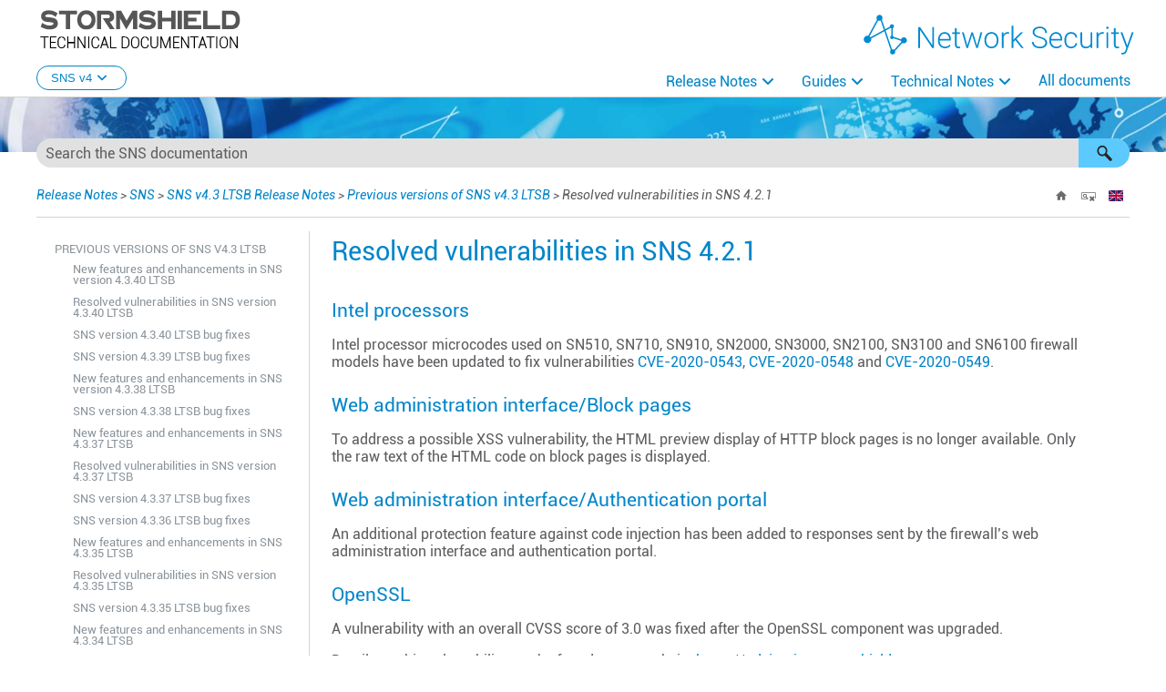

--- FILE ---
content_type: text/html
request_url: https://documentation.stormshield.eu/SNS/v4/en/Content/Release_Notes_SNS_LTSB/4.2.1-Resolved_vulnerabilities.htm
body_size: 5562
content:
<!DOCTYPE html>
<html xmlns:MadCap="http://www.madcapsoftware.com/Schemas/MadCap.xsd" lang="en" xml:lang="en" class="_Skins_HOME_HTML5_Top_Navigation_EN" data-mc-search-type="Stem" data-mc-help-system-file-name="Index.xml" data-mc-path-to-help-system="../../" data-mc-has-content-body="True" data-mc-toc-path="Release Notes|SNS|SNS v4.3 LTSB Release Notes|[%=System.LinkedTitle%]" data-mc-target-type="WebHelp2" data-mc-runtime-file-type="Topic;Default" data-mc-preload-images="false" data-mc-in-preview-mode="false">
    <head>
        <meta name="viewport" content="width=device-width, initial-scale=1.0" />
        <meta http-equiv="X-UA-Compatible" content="IE=edge" />
        <meta http-equiv="Content-Type" content="text/html; charset=utf-8" />
        <meta name="msapplication-config" content="../../Skins/Favicons/browserconfig.xml" />
        <link rel="icon" sizes="16x16" href="../../Skins/Favicons/favicon-16x16.png" />
        <!-- Start privacy-policy management -->
        <!-- Start Google Tag Manager -->
        <!-- Google Tag Manager -->
        <!-- End Google Tag Manager -->
        <meta charset="utf-8" /><title>Resolved vulnerabilities in SNS 4.2.1</title>
        <link href="../../Skins/Default/Stylesheets/Slideshow.css" rel="stylesheet" type="text/css" data-mc-generated="True" />
        <link href="../../Skins/Default/Stylesheets/TextEffects.css" rel="stylesheet" type="text/css" data-mc-generated="True" />
        <link href="../../Skins/Default/Stylesheets/Topic.css" rel="stylesheet" type="text/css" data-mc-generated="True" />
        <link href="../../Skins/Default/Stylesheets/Components/Styles.css" rel="stylesheet" type="text/css" data-mc-generated="True" />
        <link href="../../Skins/Default/Stylesheets/Components/Tablet.css" rel="stylesheet" type="text/css" data-mc-generated="True" />
        <link href="../../Skins/Default/Stylesheets/Components/Mobile.css" rel="stylesheet" type="text/css" data-mc-generated="True" />
        <link href="../../Skins/Default/Stylesheets/Components/Print.css" rel="stylesheet" type="text/css" data-mc-generated="True" />
        <link href="../../Skins/Fluid/Stylesheets/foundation.6.2.3.css" rel="stylesheet" type="text/css" data-mc-generated="True" />
        <link href="../../Skins/Fluid/Stylesheets/Styles.css" rel="stylesheet" type="text/css" data-mc-generated="True" />
        <link href="../../Skins/Fluid/Stylesheets/Tablet.css" rel="stylesheet" type="text/css" data-mc-generated="True" />
        <link href="../../Skins/Fluid/Stylesheets/Mobile.css" rel="stylesheet" type="text/css" data-mc-generated="True" />
        <link href="../../Skins/Fluid/Stylesheets/Print.css" rel="stylesheet" type="text/css" data-mc-generated="True" />
        <link href="../Resources/Stylesheets/MainStyles.css" rel="stylesheet" type="text/css" />
        <link href="../Resources/Stylesheets/font-awesome/css/fontawesome.css" rel="stylesheet" />
        <link href="../Resources/Stylesheets/font-awesome/css/brands.css" rel="stylesheet" />
        <link href="../Resources/Stylesheets/font-awesome/css/solid.css" rel="stylesheet" />
        <style>/*&lt;meta /&gt;*/

.button.home-button
{
	-pie-background: linear-gradient(transparent, transparent);
}

.button.remove-highlight-button
{
	-pie-background: linear-gradient(transparent, transparent);
}

.button.select-language-button
{
	-pie-background: linear-gradient(transparent, transparent);
}

.needs-pie
{
	behavior: url('../../Resources/Scripts/PIE-no-motw.htc');
}

</style>
        <link rel="icon" sizes="16x16" href="../../Skins/Favicons/favicon-16x16.png" />
        <script src="../../Resources/Scripts/jquery.min.js" type="text/javascript">
        </script>
        <script src="../../Resources/Scripts/purify.min.js" type="text/javascript" defer="defer">
        </script>
        <script src="../../Resources/Scripts/require.min.js" type="text/javascript" defer="defer">
        </script>
        <script src="../../Resources/Scripts/require.config.js" type="text/javascript" defer="defer">
        </script>
        <script src="../../Resources/Scripts/foundation.6.2.3_custom.js" type="text/javascript" defer="defer">
        </script>
        <script src="../../Resources/Scripts/plugins.min.js" type="text/javascript" defer="defer">
        </script>
        <script src="../../Resources/Scripts/MadCapAll.js" type="text/javascript" defer="defer">
        </script>
        <script>
			/* <![CDATA[ */
			window.addEventListener('DOMContentLoaded', (e)=>{
			const rejectCookieLocale = window.localStorage.getItem('rejectCookie');
			if (rejectCookieLocale == 'true') {
			dataLayer.push({'AT_optout': 'true'});              
			} else {
			dataLayer.push({'AT_optout': 'false'});
			}
			});
			/* ]]> */
		</script>
        <script>/* <![CDATA[ */
			var dataLayer = window.dataLayer = window.dataLayer || [];
			dataLayer.push({'AT_optout': 'false'});
		/* ]]> */</script>
        <script>
			/* <![CDATA[ */
			(function(w,d,s,l,i){w[l]=w[l]||[];w[l].push({'gtm.start':
			new Date().getTime(),event:'gtm.js'});var f=d.getElementsByTagName(s)[0],
			j=d.createElement(s),dl=l!='dataLayer'?'&l='+l:'';j.async=true;j.src=  'https://www.googletagmanager.com/gtm.js?id='+i+dl;f.parentNode.insertBefore(j,f);
			}) (window,document,'script','dataLayer','GTM-N9VQDL7');
			/* ]]> */
		</script>
        <script type="text/javascript" src="../Resources/Scripts/Btn_back-to-top.js">
        </script>
        <script type="text/javascript" src="../../Skins/Default/Scripts/HOME/TopicToolbar-EN.js">
        </script>
    </head>
    <body>
        <div class="foundation-wrap off-canvas-wrapper">
            <div class="off-canvas-wrapper-inner" data-off-canvas-wrapper="">
                <aside class="off-canvas position-right" role="navigation" id="offCanvas" data-off-canvas="" data-position="right" data-mc-ignore="true">
                    <ul class="off-canvas-accordion vertical menu off-canvas-list" data-accordion-menu="" data-mc-back-link="Back" data-mc-css-tree-node-expanded="is-accordion-submenu-parent" data-mc-css-tree-node-collapsed="is-accordion-submenu-parent" data-mc-css-sub-menu="vertical menu is-accordion-submenu nested" data-mc-include-indicator="False" data-mc-include-icon="False" data-mc-include-parent-link="True" data-mc-include-back="False" data-mc-defer-expand-event="True" data-mc-expand-event="click.zf.accordionMenu" data-mc-toc="True">
                    </ul>
                </aside>
                <div class="off-canvas-content inner-wrap" data-off-canvas-content="">
                    <div data-sticky-container="" class="title-bar-container">
                        <nav class="title-bar tab-bar sticky" role="banner" data-sticky="" data-options="marginTop:0" style="width:100%" data-sticky-on="small" data-mc-ignore="true"><a class="skip-to-content fluid-skip showOnFocus" href="#">Skip To Main Content</a>
                            <div class="middle title-bar-section outer-row clearfix">
                                <div class="menu-icon-container relative clearfix">
                                    <div class="central-account-wrapper">
                                        <div class="central-dropdown"><a class="central-account-drop"><span class="central-account-image"></span><span class="central-account-text">Account</span></a>
                                            <div class="central-dropdown-content"><a class="MCCentralLink central-dropdown-content-settings">Settings</a>
                                                <hr class="central-separator" /><a class="MCCentralLink central-dropdown-content-logout">Logout</a>
                                            </div>
                                        </div>
                                    </div>
                                    <button class="menu-icon" aria-label="Show Navigation Panel" data-toggle="offCanvas"><span></span>
                                    </button>
                                </div>
                            </div>
                            <div class="title-bar-layout outer-row">
                                <div class="logo-wrapper"><a class="logo" href="../Home.htm" alt="Logo"></a>
                                </div>
                                <div class="navigation-wrapper nocontent">
                                    <ul class="navigation clearfix" role="navigation" data-mc-css-tree-node-has-children="has-children" data-mc-css-sub-menu="sub-menu" data-mc-expand-event="mouseenter" data-mc-top-nav-menu="True" data-mc-max-depth="3" data-mc-include-icon="False" data-mc-include-indicator="False" data-mc-include-children="True" data-mc-include-siblings="True" data-mc-include-parent="True" data-mc-toc="True">
                                        <li class="placeholder" style="visibility:hidden"><a>placeholder</a>
                                        </li>
                                    </ul>
                                </div>
                                <div class="central-account-wrapper">
                                    <div class="central-dropdown"><a class="central-account-drop"><span class="central-account-image"></span><span class="central-account-text">Account</span></a>
                                        <div class="central-dropdown-content"><a class="MCCentralLink central-dropdown-content-settings">Settings</a>
                                            <hr class="central-separator" /><a class="MCCentralLink central-dropdown-content-logout">Logout</a>
                                        </div>
                                    </div>
                                </div>
                                <div class="nav-search-wrapper">
                                    <div class="nav-search row">
                                        <form class="search" action="#">
                                            <div class="search-bar search-bar-container needs-pie">
                                                <input class="search-field needs-pie" type="search" aria-label="Search Field" placeholder="Search our help" />
                                                <div class="search-filter-wrapper"><span class="invisible-label" id="search-filters-label">Filter: </span>
                                                    <div class="search-filter" aria-haspopup="true" aria-controls="sf-content" aria-expanded="false" aria-label="Search Filter" title="All Files" role="button" tabindex="0">
                                                    </div>
                                                    <div class="search-filter-content" id="sf-content">
                                                        <ul>
                                                            <li>
                                                                <button class="mc-dropdown-item" aria-labelledby="search-filters-label filterSelectorLabel-00001"><span id="filterSelectorLabel-00001">All Files</span>
                                                                </button>
                                                            </li>
                                                        </ul>
                                                    </div>
                                                </div>
                                                <div class="search-submit-wrapper" dir="ltr">
                                                    <div class="search-submit" title="Search" role="button" tabindex="0"><span class="invisible-label">Submit Search</span>
                                                    </div>
                                                </div>
                                            </div>
                                        </form>
                                    </div>
                                </div>
                            </div>
                        </nav>
                    </div>
                    <div class="main-section">
                        <div class="row outer-row sidenav-layout">
                            <nav class="sidenav-wrapper">
                                <div class="sidenav-container">
                                    <ul class="off-canvas-accordion vertical menu sidenav" data-accordion-menu="" data-mc-css-tree-node-expanded="is-accordion-submenu-parent" data-mc-css-tree-node-collapsed="is-accordion-submenu-parent" data-mc-css-sub-menu="vertical menu accordion-menu is-accordion-submenu nested" data-mc-include-indicator="False" data-mc-include-icon="False" data-mc-include-parent-link="False" data-mc-include-back="False" data-mc-defer-expand-event="True" data-mc-expand-event="click.zf.accordionMenu" data-mc-toc="True" data-mc-side-nav-menu="True">
                                    </ul>
                                </div>
                            </nav>
                            <div class="body-container">
                                <div data-mc-content-body="True">
                                    <!-- Google Tag Manager (noscript) -->
                                    <noscript><iframe src="https://www.googletagmanager.com/ns.html?id=GTM-N9VQDL7" height="0" width="0" style="display:none;visibility:hidden"></iframe>
                                    </noscript>
                                    <!-- End Google Tag Manager (noscript) -->
                                    <!-- Back to top button -->
                                    <button id="back-to-top-button" class="btn"><i class="fa-solid fa-circle-arrow-up"></i>
                                    </button>
                                    <!-- End Back to top button -->
                                    <div class="cta-wrappler dropdown">
                                        <button class="dropbtn">SNS v4<i class="fa-solid fa-angle-down"></i></button>
                                        <div class="dropdown-content"><a href="../../../../v5/en/Content/Home.htm">SNS v5</a>
                                        </div>
                                        <div class="dropdown-content"><a href="../../../../v3/en/Content/Home.htm">SNS v3</a>
                                        </div>
                                        <div class="dropdown-content"><a href="../../../../../SNS-RELATED-TOOLS/en/Content/Home.htm">Related Tools</a>
                                        </div>
                                    </div>
                                    <div id="contentBody" class="off-canvas-main">
                                        <div class="search-container">
                                            <form class="search" action="#">
                                                <div class="search-bar search-bar-container needs-pie _Skins_HOME_SearchBar mc-component">
                                                    <input class="search-field needs-pie" type="search" aria-label="Search Field" placeholder="Search the SNS documentation" />
                                                    <div class="search-filter-wrapper"><span class="invisible-label" id="search-filters-label">Filter: </span>
                                                        <div class="search-filter" aria-haspopup="true" aria-controls="sf-content" aria-expanded="false" aria-label="Search Filter" title="SNS and SMC" role="button" tabindex="0">
                                                        </div>
                                                        <div class="search-filter-content" id="sf-content">
                                                            <ul>
                                                                <li>
                                                                    <button class="mc-dropdown-item" aria-labelledby="search-filters-label filterSelectorLabel-00001"><span id="filterSelectorLabel-00001">SNS and SMC</span>
                                                                    </button>
                                                                </li>
                                                            </ul>
                                                        </div>
                                                    </div>
                                                    <div class="search-submit-wrapper" dir="ltr">
                                                        <div class="search-submit" title="Search" role="button" tabindex="0"><span class="invisible-label">Submit Search</span>
                                                        </div>
                                                    </div>
                                                </div>
                                            </form>
                                        </div>
                                        <div class="top-bar" data-mc-conditions="Language.EN">
                                            <div class="nocontent">
                                                <div class="MCBreadcrumbsBox_0 breadcrumbs" role="navigation" aria-label="Breadcrumbs" data-mc-breadcrumbs-divider=" &gt; " data-mc-breadcrumbs-count="10" data-mc-toc="True">
                                                </div>
                                            </div>
                                            <div class="buttons popup-container clearfix topicToolbarProxy _Skins_HOME_TopicToolbar_EN mc-component nocontent" style="mc-topic-toolbar-items: ;">
                                                <div class="button-group-container-left">
                                                    <button class="button needs-pie home-button" onclick="location.href = $(&quot;html&quot;).data(&quot;mc-path-to-help-system&quot;) + &quot;Index.htm&quot;;" title="Home">
                                                        <div>
                                                            <div role="img" class="button-icon-wrapper">
                                                                <div class="button-icon"> </div>
                                                            </div>
                                                        </div>
                                                    </button>
                                                    <button class="button needs-pie remove-highlight-button" title="Remove Highlights">
                                                        <div>
                                                            <div role="img" class="button-icon-wrapper">
                                                                <div class="button-icon"> </div>
                                                            </div>
                                                        </div>
                                                    </button>
                                                    <button class="button needs-pie select-language-button" title="Change language">
                                                        <div>
                                                            <div role="img" class="button-icon-wrapper" aria-label="Change language">
                                                                <div class="button-icon"> </div>
                                                            </div>
                                                        </div>
                                                    </button>
                                                </div>
                                            </div>
                                        </div>
                                        <div class="topic-layout">
                                            <div class="side-menu">
                                                <ul class="nocontent menu _Skins_HOME_SideMenu mc-component" data-mc-is-context-sensitive="True" data-mc-linked-toc="Data/Tocs/SNS_V4.js" data-mc-side-menu="True" data-mc-max-depth="1" data-mc-include-icon="False" data-mc-include-indicator="False" data-mc-include-children="True" data-mc-include-siblings="True" data-mc-include-parent="True" data-mc-toc="True">
                                                </ul>
                                            </div>
                                            <div>
                                                <div role="main" id="mc-main-content">
                                                    <h1 class="notInToc">Resolved vulnerabilities in SNS 4.2.1</h1>
                                                    <p class="RNO-Title2">Intel processors</p>
                                                    <p>Intel processor microcodes used on SN510, SN710, SN910, SN2000, SN3000, SN2100, SN3100 and SN6100 firewall models have been updated to fix vulnerabilities <a href="https://nvd.nist.gov/vuln/detail/CVE-2020-0543">CVE-2020-0543</a>, <a href="https://nvd.nist.gov/vuln/detail/CVE-2020-0548">CVE-2020-0548</a> and <a href="https://nvd.nist.gov/vuln/detail/CVE-2020-0549">CVE-2020-0549</a>.</p>
                                                    <p class="RNO-Title2">Web administration interface/Block pages</p>
                                                    <p>To address a possible XSS vulnerability, the HTML preview display of HTTP block pages is no longer available. Only the raw text of the HTML code on block pages is displayed.</p>
                                                    <p class="RNO-Title2">Web administration interface/Authentication portal</p>
                                                    <p>An additional protection feature against code injection has been added to responses sent by the firewall’s web administration interface and authentication portal.</p>
                                                    <p class="RNO-Title2">OpenSSL</p>
                                                    <p>A vulnerability with an overall CVSS score of 3.0 was fixed after the OpenSSL component was upgraded.</p>
                                                    <p>Details on this vulnerability can be found on our website <a href="https://advisories.stormshield.eu/2021-002/" target="_blank">https://advisories.stormshield.eu</a>.</p>
                                                    <p class="RNO-Title2">NDP requests</p>
                                                    <p>When NDP requests&#160;(IPv6) without replies were accumulated up to a certain threshold, the protection mechanism would be activated in the firewall’s NDP table. In an exchange with an unknown host, this would cause the first few packets to be dropped until NDP requests were resolved.</p>
                                                    <p>Details on this vulnerability can be found on our website <a href="https://advisories.stormshield.eu/2020-049/" target="_blank">https://advisories.stormshield.eu</a>.</p>
                                                    <p class="RNO-Title2">Authentication – SSO Agent</p>
                                                    <p>SNS firewalls will now reject negotiations with SSO agents that use AES_CBC encryption suites.<br />The SSO agent v3 must therefore be used with SNS firewalls in version 4.2.</p>
                                                    <p class="RNO-Title2">ClamAV</p>
                                                    <p>A vulnerability with an overall CVSS score of 5.8 was fixed in ClamAV.</p>
                                                    <p>Details on this vulnerability can be found on our website <a href="https://advisories.stormshield.eu/2021-003/">https://advisories.stormshield.eu</a>.</p>
                                                    <p class="RNO-Title2">SNMP</p>
                                                    <p class="SupportRef">Support reference 80471</p>
                                                    <p>A vulnerability with an overall CVSS score of 5.5 in the SNMP protocol analysis protection mechanism has been fixed.</p>
                                                    <p>Details on this vulnerability can be found on our website <a href="https://advisories.stormshield.eu/2021-014/">https://advisories.stormshield.eu</a>.</p>
                                                </div>
                                                <div class="content-custom-nav" data-mc-conditions="Language.EN,NavbarButtons.HideAll">
                                                    <button class="customBtn button next-topic-button" data-mc-conditions="NavbarButtons.HideNextTopic">Next</button>
                                                    <button class="customBtn button previous-topic-button" data-mc-conditions="NavbarButtons.HidePreviousTopic">Previous</button>
                                                    <div class="entry-content" id="doorbell__insert" data-mc-conditions="NavbarButtons.HideDoorbell">
                                                    </div>
                                                </div>
                                            </div>
                                        </div>
                                        <div class="footer center" data-mc-conditions="Language.EN">
                                            <div class="home-master-page-footer">
                                                <p><a href="https://www.stormshield.com/" target="_blank"><i class="fa-solid fa-globe" style="vertical-align: baseline;"></i>www.stormshield.com
					</a><span class="footerBreak">&#160; - &#160;</span><span style="page-break-inside: avoid;">FOLLOW US&#160;&#160;<a itemprop="url" href="https://twitter.com/Stormshield" target="_blank"><i class="fa-brands fa-x-twitter"></i></a><a itemprop="url" href="https://www.linkedin.com/company/stormshield/" target="_blank"><i class="fa-brands fa-linkedin"></i></a><a itemprop="url" href="https://www.youtube.com/c/StormshieldOfficial" target="_blank"><i class="fa-brands fa-youtube"></i></a><a itemprop="url" href="https://mystormshield.eu/product/rss/customer" target="_blank"><i class="fa-solid fa-rss"></i></a></span><span class="footerBreak">&#160; - &#160;</span><span style="page-break-inside: avoid;"><a href="https://www.stormshield.com/our-websites/" target="_blank">Our&#160;websites</a></span>
                                                    <br /><span class="mc-variable DocVars.Copyright variable">Copyright © Stormshield 2026</span><span class="footerBreak">&#160; - &#160;</span><span style="page-break-inside: avoid;"><a href="https://documentation.stormshield.eu/HOME/Content/Website_Topics/Root-Topic-legal-notice-EN.htm" target="_blank">Legal&#160;notice</a></span>
                                                </p>
                                            </div>
                                        </div>
                                    </div>
                                    <!-- Doorbell integration script -->
                                    <script type="text/javascript">/* <![CDATA[ */
			window.doorbellOptions = {
			"id": "11329",
			"appKey": "17FUMECqpA9tPuz1KaVWvzquUhjPfVv3KTyJCiO9szebCiuQXPbjuQRLza31Xs3U"
			};
			(function(w, d, t) {
			var hasLoaded = false;
			function l() { if (hasLoaded) { return; } hasLoaded = true; window.doorbellOptions.windowLoaded = true; var g = d.createElement(t);g.id = 'doorbellScript';g.type = 'text/javascript';g.async = true;g.src = 'https://embed.doorbell.io/button/'+window.doorbellOptions['id']+'?t='+(new Date().getTime());(d.getElementsByTagName('head')[0]||d.getElementsByTagName('body')[0]).appendChild(g); }
			if (w.attachEvent) { w.attachEvent('onload', l); } else if (w.addEventListener) { w.addEventListener('load', l, false); } else { l(); }
			if (d.readyState == 'complete') { l(); }
			}(window, document, 'script'));
		/* ]]> */</script>
                                    <!-- End Doorbell integration script -->
                                </div>
                            </div>
                        </div>
                    </div><a data-close="true"></a>
                </div>
            </div>
        </div>
    </body>
</html>

--- FILE ---
content_type: text/css
request_url: https://documentation.stormshield.eu/SNS/v4/en/Skins/Default/Stylesheets/Components/Print.css
body_size: 2044
content:
/*<meta />*/

@media print 
{
	/* Micro content skin styles */

	.micro-content-truncated-mode .micro-response
	{
		overflow: hidden !important;
	}

	/* Hide Toolbar Topic proxy ans eLearning Toolbar proxy by default */

	.buttons
	{
		display: none;
	}

	/* Menu styles */

	ul.menu
	{
		display: none;
	}

	._Skins_HOME_SearchBar.mc-component .search-auto-complete ul
	{
		background-color: #ffffff;
	}

	._Skins_HOME_SearchBar.mc-component .search-auto-complete li.auto-result-item a
	{
		
	}

	._Skins_HOME_SearchBar.mc-component .search-auto-complete li.auto-result-item
	{
		
	}

	._Skins_HOME_SearchBar.mc-component .search-auto-complete li.auto-result-content
	{
		
	}

	._Skins_HOME_SearchBar.mc-component .search-auto-complete li.auto-result-history
	{
		
	}

	._Skins_HOME_SearchBar.mc-component .search-auto-complete li.auto-result-item.auto-result-selected a
	{
		
	}

	._Skins_HOME_SearchBar.mc-component .search-auto-complete li.auto-result-item.auto-result-selected
	{
		background-color: #ececec;
	}

	._Skins_HOME_SearchBar.mc-component .search-auto-complete li.auto-result-content.auto-result-selected
	{
		background-color: #ececec;
	}

	._Skins_HOME_SearchBar.mc-component .search-auto-complete li.auto-result-history.auto-result-selected
	{
		background-color: #ececec;
	}

	._Skins_HOME_SearchBar.mc-component .search-auto-complete li.auto-result-item .auto-result-description
	{
		
	}

	._Skins_HOME_SearchBar.mc-component .search-auto-complete li.auto-result-content .auto-result-description
	{
		
	}

	._Skins_HOME_SearchBar.mc-component .search-auto-complete li.auto-result-history .auto-result-description
	{
		
	}

	._Skins_HOME_SearchBar.mc-component .search-auto-complete li.auto-result-item .auto-result-icon
	{
		
	}

	._Skins_HOME_SearchBar.mc-component .search-auto-complete li.auto-result-content .auto-result-icon
	{
		background: transparent url('Images/icon-topic.png') no-repeat center center;
		-pie-background: transparent url('Skins/Default/Stylesheets/Components/Images/icon-topic.png') no-repeat center center;
		background-size: contain;
	}

	._Skins_HOME_SearchBar.mc-component .search-auto-complete li.auto-result-history .auto-result-icon
	{
		background: transparent url('Images/icon-search.png') no-repeat center center;
		-pie-background: transparent url('Skins/Default/Stylesheets/Components/Images/icon-search.png') no-repeat center center;
		background-size: contain;
	}

	._Skins_HOME_SearchBar.mc-component .search-auto-complete li.auto-result-item .auto-result-phrase
	{
		
	}

	._Skins_HOME_SearchBar.mc-component .search-auto-complete li.auto-result-content .auto-result-phrase
	{
		
	}

	._Skins_HOME_SearchBar.mc-component .search-auto-complete li.auto-result-history .auto-result-phrase
	{
		
	}

	._Skins_HOME_SearchBar.mc-component .search-auto-complete li.auto-result-item .auto-result-phrase .search-result-highlight
	{
		
	}

	._Skins_HOME_SearchBar.mc-component .search-auto-complete li.auto-result-content .auto-result-phrase .search-result-highlight
	{
		
	}

	._Skins_HOME_SearchBar.mc-component .search-auto-complete li.auto-result-history .auto-result-phrase .search-result-highlight
	{
		
	}

	._Skins_HOME_SearchBar.mc-component .search-auto-complete li .auto-result-remove
	{
		background: transparent url('Images/icon-remove.png') no-repeat center center;
		-pie-background: transparent url('Skins/Default/Stylesheets/Components/Images/icon-remove.png') no-repeat center center;
		background-size: contain;
	}

	._Skins_HOME_SearchBar.mc-component .search-auto-complete li.auto-result-item .auto-result-separator
	{
		
	}

	.search-bar._Skins_HOME_SearchBar.mc-component
	{
		
	}

	.search-bar._Skins_HOME_SearchBar.mc-component .search-field
	{
		background-color: #e1e1e1;
	}

	.search-bar._Skins_HOME_SearchBar.mc-component .search-filter
	{
		background: #5ccaff url('Images/filter.png') no-repeat center center;
		background: url('Images/filter.png') no-repeat center center, -moz-linear-gradient(top, transparent 0%, transparent 100%);
		background: url('Images/filter.png') no-repeat center center, -webkit-gradient(linear, left top, left bottom, color-stop(0%,transparent), color-stop(100%,transparent));
		background: url('Images/filter.png') no-repeat center center, -webkit-linear-gradient(top, transparent 0%, transparent 100%);
		background: url('Images/filter.png') no-repeat center center, -o-linear-gradient(top, transparent 0%,transparent 100%);
		background: url('Images/filter.png') no-repeat center center, -ms-linear-gradient(top, transparent 0%,transparent 100%);
		background: url('Images/filter.png') no-repeat center center, linear-gradient(top, transparent 0%,transparent 100%);
		-pie-background: url('Skins/Default/Stylesheets/Components/Images/filter.png') no-repeat center center, linear-gradient(transparent, transparent);
	}

	.search-bar._Skins_HOME_SearchBar.mc-component .search-filter-wrapper.open
	{
		-pie-background: url('Skins/Default/Stylesheets/Components/Images/filter.png') no-repeat center center, linear-gradient(transparent, transparent);
		background-color: #ffffff;
		background-repeat: no-repeat;
	}

	.search-bar._Skins_HOME_SearchBar.mc-component .search-filter:hover
	{
		background: #5ccaff url('Images/filter.png') no-repeat;
		-pie-background: #5ccaff url('Skins/Default/Stylesheets/Components/Images/filter.png') no-repeat;
	}

	.search-bar._Skins_HOME_SearchBar.mc-component .search-filter.selected
	{
		background: #E7FF99 url('Images/filter.png') no-repeat center center;
		-pie-background: #E7FF99 url('Skins/Default/Stylesheets/Components/Images/filter.png') no-repeat center center;
	}

	._Skins_HOME_SearchBar.mc-component .search-filter-content
	{
		background-color: #ffffff;
	}

	._Skins_HOME_SearchBar.mc-component .search-filter-content ul li:hover
	{
		background-color: #ffffff;
	}

	._Skins_HOME_SearchBar.mc-component .search-filter-content ul li button:focus
	{
		background-color: #ffffff;
	}

	.search-bar.search-bar-container._Skins_HOME_SearchBar.mc-component .search-submit
	{
		background: #5ccaff url('Images/SearchIcon.png') no-repeat center center;
		-pie-background: #5ccaff url('Skins/Default/Stylesheets/Components/Images/SearchIcon.png') no-repeat center center;
	}

	.search-bar.search-bar-container._Skins_HOME_SearchBar.mc-component .search-submit:hover
	{
		background-repeat: no-repeat;
		background-color: #5ccaff;
	}

	.buttons._Skins_HOME_TopicToolbar_EN.mc-component
	{
		display: none;
	}

	._Skins_HOME_TopicToolbar_EN.mc-component .button
	{
		background-repeat: no-repeat;
		background: transparent;
		background: -moz-linear-gradient(top, transparent 0%, transparent 100%);
		background: -webkit-gradient(linear, left top, left bottom, color-stop(0%,transparent), color-stop(100%,transparent));
		background: -webkit-linear-gradient(top, transparent 0%, transparent 100%);
		background: -o-linear-gradient(top, transparent 0%,transparent 100%);
		background: -ms-linear-gradient(top, transparent 0%,transparent 100%);
		background: linear-gradient(top, transparent 0%,transparent 100%);
		-pie-background: linear-gradient(transparent, transparent);
		background-position: center center;
	}

	._Skins_HOME_TopicToolbar_EN.mc-component .button .button-icon-wrapper
	{
		
	}

	._Skins_HOME_TopicToolbar_EN.mc-component .button .button-text
	{
		
	}

	._Skins_HOME_TopicToolbar_EN.mc-component .button.collapse-all-button
	{
		background-repeat: no-repeat;
		background: transparent;
		background: -moz-linear-gradient(top, transparent 0%, transparent 100%);
		background: -webkit-gradient(linear, left top, left bottom, color-stop(0%,transparent), color-stop(100%,transparent));
		background: -webkit-linear-gradient(top, transparent 0%, transparent 100%);
		background: -o-linear-gradient(top, transparent 0%,transparent 100%);
		background: -ms-linear-gradient(top, transparent 0%,transparent 100%);
		background: linear-gradient(top, transparent 0%,transparent 100%);
		-pie-background: linear-gradient(transparent, transparent);
		background-position: center center;
	}

	._Skins_HOME_TopicToolbar_EN.mc-component .button.current-topic-index-button
	{
		background-repeat: no-repeat;
		background: transparent;
		background: -moz-linear-gradient(top, transparent 0%, transparent 100%);
		background: -webkit-gradient(linear, left top, left bottom, color-stop(0%,transparent), color-stop(100%,transparent));
		background: -webkit-linear-gradient(top, transparent 0%, transparent 100%);
		background: -o-linear-gradient(top, transparent 0%,transparent 100%);
		background: -ms-linear-gradient(top, transparent 0%,transparent 100%);
		background: linear-gradient(top, transparent 0%,transparent 100%);
		-pie-background: linear-gradient(transparent, transparent);
		background-position: center center;
	}

	._Skins_HOME_TopicToolbar_EN.mc-component .button.download-pdf-button
	{
		background-repeat: no-repeat;
		background: transparent;
		background: -moz-linear-gradient(top, transparent 0%, transparent 100%);
		background: -webkit-gradient(linear, left top, left bottom, color-stop(0%,transparent), color-stop(100%,transparent));
		background: -webkit-linear-gradient(top, transparent 0%, transparent 100%);
		background: -o-linear-gradient(top, transparent 0%,transparent 100%);
		background: -ms-linear-gradient(top, transparent 0%,transparent 100%);
		background: linear-gradient(top, transparent 0%,transparent 100%);
		-pie-background: linear-gradient(transparent, transparent);
		background-position: center center;
	}

	._Skins_HOME_TopicToolbar_EN.mc-component .button.edit-user-profile-button
	{
		background-repeat: no-repeat;
		background: transparent;
		background: -moz-linear-gradient(top, transparent 0%, transparent 100%);
		background: -webkit-gradient(linear, left top, left bottom, color-stop(0%,transparent), color-stop(100%,transparent));
		background: -webkit-linear-gradient(top, transparent 0%, transparent 100%);
		background: -o-linear-gradient(top, transparent 0%,transparent 100%);
		background: -ms-linear-gradient(top, transparent 0%,transparent 100%);
		background: linear-gradient(top, transparent 0%,transparent 100%);
		-pie-background: linear-gradient(transparent, transparent);
		background-position: center center;
	}

	._Skins_HOME_TopicToolbar_EN.mc-component .button.expand-all-button
	{
		background-repeat: no-repeat;
		background: transparent;
		background: -moz-linear-gradient(top, transparent 0%, transparent 100%);
		background: -webkit-gradient(linear, left top, left bottom, color-stop(0%,transparent), color-stop(100%,transparent));
		background: -webkit-linear-gradient(top, transparent 0%, transparent 100%);
		background: -o-linear-gradient(top, transparent 0%,transparent 100%);
		background: -ms-linear-gradient(top, transparent 0%,transparent 100%);
		background: linear-gradient(top, transparent 0%,transparent 100%);
		-pie-background: linear-gradient(transparent, transparent);
		background-position: center center;
	}

	._Skins_HOME_TopicToolbar_EN.mc-component .button.home-button
	{
		background-repeat: no-repeat;
		background: transparent;
		background: -moz-linear-gradient(top, transparent 0%, transparent 100%);
		background: -webkit-gradient(linear, left top, left bottom, color-stop(0%,transparent), color-stop(100%,transparent));
		background: -webkit-linear-gradient(top, transparent 0%, transparent 100%);
		background: -o-linear-gradient(top, transparent 0%,transparent 100%);
		background: -ms-linear-gradient(top, transparent 0%,transparent 100%);
		background: linear-gradient(top, transparent 0%,transparent 100%);
		-pie-background: linear-gradient(transparent, transparent);
		background-position: center center;
	}

	._Skins_HOME_TopicToolbar_EN.mc-component .button.login-button
	{
		background-repeat: no-repeat;
		background: transparent;
		background: -moz-linear-gradient(top, transparent 0%, transparent 100%);
		background: -webkit-gradient(linear, left top, left bottom, color-stop(0%,transparent), color-stop(100%,transparent));
		background: -webkit-linear-gradient(top, transparent 0%, transparent 100%);
		background: -o-linear-gradient(top, transparent 0%,transparent 100%);
		background: -ms-linear-gradient(top, transparent 0%,transparent 100%);
		background: linear-gradient(top, transparent 0%,transparent 100%);
		-pie-background: linear-gradient(transparent, transparent);
		background-position: center center;
	}

	._Skins_HOME_TopicToolbar_EN.mc-component .button.next-topic-button
	{
		background-repeat: no-repeat;
		background: transparent;
		background: -moz-linear-gradient(top, transparent 0%, transparent 100%);
		background: -webkit-gradient(linear, left top, left bottom, color-stop(0%,transparent), color-stop(100%,transparent));
		background: -webkit-linear-gradient(top, transparent 0%, transparent 100%);
		background: -o-linear-gradient(top, transparent 0%,transparent 100%);
		background: -ms-linear-gradient(top, transparent 0%,transparent 100%);
		background: linear-gradient(top, transparent 0%,transparent 100%);
		-pie-background: linear-gradient(transparent, transparent);
		background-position: center center;
	}

	._Skins_HOME_TopicToolbar_EN.mc-component .button.previous-topic-button
	{
		background-repeat: no-repeat;
		background: transparent;
		background: -moz-linear-gradient(top, transparent 0%, transparent 100%);
		background: -webkit-gradient(linear, left top, left bottom, color-stop(0%,transparent), color-stop(100%,transparent));
		background: -webkit-linear-gradient(top, transparent 0%, transparent 100%);
		background: -o-linear-gradient(top, transparent 0%,transparent 100%);
		background: -ms-linear-gradient(top, transparent 0%,transparent 100%);
		background: linear-gradient(top, transparent 0%,transparent 100%);
		-pie-background: linear-gradient(transparent, transparent);
		background-position: center center;
	}

	._Skins_HOME_TopicToolbar_EN.mc-component .button.print-button
	{
		background-repeat: no-repeat;
		background: transparent;
		background: -moz-linear-gradient(top, transparent 0%, transparent 100%);
		background: -webkit-gradient(linear, left top, left bottom, color-stop(0%,transparent), color-stop(100%,transparent));
		background: -webkit-linear-gradient(top, transparent 0%, transparent 100%);
		background: -o-linear-gradient(top, transparent 0%,transparent 100%);
		background: -ms-linear-gradient(top, transparent 0%,transparent 100%);
		background: linear-gradient(top, transparent 0%,transparent 100%);
		-pie-background: linear-gradient(transparent, transparent);
		background-position: center center;
	}

	._Skins_HOME_TopicToolbar_EN.mc-component .button.remove-highlight-button
	{
		background-repeat: no-repeat;
		background: transparent;
		background: -moz-linear-gradient(top, transparent 0%, transparent 100%);
		background: -webkit-gradient(linear, left top, left bottom, color-stop(0%,transparent), color-stop(100%,transparent));
		background: -webkit-linear-gradient(top, transparent 0%, transparent 100%);
		background: -o-linear-gradient(top, transparent 0%,transparent 100%);
		background: -ms-linear-gradient(top, transparent 0%,transparent 100%);
		background: linear-gradient(top, transparent 0%,transparent 100%);
		-pie-background: linear-gradient(transparent, transparent);
		background-position: center center;
	}

	._Skins_HOME_TopicToolbar_EN.mc-component .button.select-language-button
	{
		background-repeat: no-repeat;
		background: transparent;
		background: -moz-linear-gradient(top, transparent 0%, transparent 100%);
		background: -webkit-gradient(linear, left top, left bottom, color-stop(0%,transparent), color-stop(100%,transparent));
		background: -webkit-linear-gradient(top, transparent 0%, transparent 100%);
		background: -o-linear-gradient(top, transparent 0%,transparent 100%);
		background: -ms-linear-gradient(top, transparent 0%,transparent 100%);
		background: linear-gradient(top, transparent 0%,transparent 100%);
		-pie-background: linear-gradient(transparent, transparent);
		background-position: center center;
	}

	._Skins_HOME_TopicToolbar_EN.mc-component .button.select-skin-button
	{
		background-repeat: no-repeat;
		background: transparent;
		background: -moz-linear-gradient(top, transparent 0%, transparent 100%);
		background: -webkit-gradient(linear, left top, left bottom, color-stop(0%,transparent), color-stop(100%,transparent));
		background: -webkit-linear-gradient(top, transparent 0%, transparent 100%);
		background: -o-linear-gradient(top, transparent 0%,transparent 100%);
		background: -ms-linear-gradient(top, transparent 0%,transparent 100%);
		background: linear-gradient(top, transparent 0%,transparent 100%);
		-pie-background: linear-gradient(transparent, transparent);
		background-position: center center;
	}

	._Skins_HOME_TopicToolbar_EN.mc-component .button.topic-ratings-button
	{
		background: transparent url('Images/star-full.png') no-repeat center center;
		-pie-background: transparent url('Skins/Default/Stylesheets/Components/Images/star-full.png') no-repeat center center;
		background-size: 16px 16px;
	}

	._Skins_HOME_TopicToolbar_EN.mc-component .button.topic-ratings-empty-button
	{
		background: transparent url('Images/star-empty.png') no-repeat center center;
		-pie-background: transparent url('Skins/Default/Stylesheets/Components/Images/star-empty.png') no-repeat center center;
		background-size: 16px 16px;
	}

	._Skins_HOME_TopicToolbar_EN.mc-component .toolbar-button-drop-down
	{
		background-color: #FFFFFF;
	}

	._Skins_HOME_TopicToolbar_EN.mc-component .toolbar-button-drop-down.select-language-drop-down
	{
		background-color: #FFFFFF;
	}

	._Skins_HOME_TopicToolbar_EN.mc-component .toolbar-button-drop-down.select-language-drop-down ul li:hover
	{
		background-color: #E5EFF7;
	}

	._Skins_HOME_TopicToolbar_EN.mc-component .toolbar-button-drop-down.select-skin-drop-down
	{
		background-color: #FFFFFF;
	}

	._Skins_HOME_TopicToolbar_EN.mc-component .toolbar-button-drop-down.select-skin-drop-down ul li:hover
	{
		background-color: #E5EFF7;
	}

	._Skins_HOME_TopicToolbar_EN.mc-component .button-separator
	{
		
	}

	ul.menu._Skins_HOME_SideMenu.mc-component
	{
		display: none;
		background-color: transparent;
	}

	ul.menu._Skins_HOME_SideMenu.mc-component a
	{
		
	}

	ul.menu._Skins_HOME_SideMenu.mc-component li > a
	{
		background-color: transparent;
	}

	ul.menu._Skins_HOME_SideMenu.mc-component ul > li > a
	{
		background-color: transparent;
	}

	ul.menu._Skins_HOME_SideMenu.mc-component ul ul > li > a
	{
		background-color: transparent;
	}

	ul.menu._Skins_HOME_SideMenu.mc-component ul ul ul > li > a
	{
		background-color: transparent;
	}

	ul.menu._Skins_HOME_SideMenu.mc-component ul ul ul ul > li > a
	{
		background-color: transparent;
	}

	ul.menu._Skins_HOME_SideMenu.mc-component li > a.selected
	{
		background-color: transparent;
	}

	ul.menu._Skins_HOME_SideMenu.mc-component li > a:hover
	{
		background-color: transparent;
	}

	ul.menu._Skins_HOME_SideMenu.mc-component ul > li > a:hover
	{
		background-repeat: repeat;
		background-color: transparent;
	}

	ul.menu._Skins_HOME_SideMenu.mc-component ul ul > li > a:hover
	{
		background-repeat: repeat;
		background-color: transparent;
	}

	ul.menu._Skins_HOME_SideMenu.mc-component ul ul ul > li > a:hover
	{
		background-repeat: repeat;
		background-color: transparent;
	}

	ul.menu._Skins_HOME_SideMenu.mc-component ul ul ul ul > li > a:hover
	{
		background-repeat: repeat;
		background-color: transparent;
	}

	ul.menu._Skins_HOME_SideMenu.mc-component li > a.selected:hover
	{
		background-color: transparent;
	}

	.buttons._Skins_HOME_HomeToolbar_EN.mc-component
	{
		display: none;
	}

	._Skins_HOME_HomeToolbar_EN.mc-component .button
	{
		background-repeat: no-repeat;
		background: transparent;
		background: -moz-linear-gradient(top, transparent 0%, transparent 100%);
		background: -webkit-gradient(linear, left top, left bottom, color-stop(0%,transparent), color-stop(100%,transparent));
		background: -webkit-linear-gradient(top, transparent 0%, transparent 100%);
		background: -o-linear-gradient(top, transparent 0%,transparent 100%);
		background: -ms-linear-gradient(top, transparent 0%,transparent 100%);
		background: linear-gradient(top, transparent 0%,transparent 100%);
		-pie-background: linear-gradient(transparent, transparent);
		background-position: center center;
	}

	._Skins_HOME_HomeToolbar_EN.mc-component .button .button-icon-wrapper
	{
		
	}

	._Skins_HOME_HomeToolbar_EN.mc-component .button .button-text
	{
		
	}

	._Skins_HOME_HomeToolbar_EN.mc-component .button.collapse-all-button
	{
		background-repeat: no-repeat;
		background: transparent;
		background: -moz-linear-gradient(top, transparent 0%, transparent 100%);
		background: -webkit-gradient(linear, left top, left bottom, color-stop(0%,transparent), color-stop(100%,transparent));
		background: -webkit-linear-gradient(top, transparent 0%, transparent 100%);
		background: -o-linear-gradient(top, transparent 0%,transparent 100%);
		background: -ms-linear-gradient(top, transparent 0%,transparent 100%);
		background: linear-gradient(top, transparent 0%,transparent 100%);
		-pie-background: linear-gradient(transparent, transparent);
		background-position: center center;
	}

	._Skins_HOME_HomeToolbar_EN.mc-component .button.current-topic-index-button
	{
		background-repeat: no-repeat;
		background: transparent;
		background: -moz-linear-gradient(top, transparent 0%, transparent 100%);
		background: -webkit-gradient(linear, left top, left bottom, color-stop(0%,transparent), color-stop(100%,transparent));
		background: -webkit-linear-gradient(top, transparent 0%, transparent 100%);
		background: -o-linear-gradient(top, transparent 0%,transparent 100%);
		background: -ms-linear-gradient(top, transparent 0%,transparent 100%);
		background: linear-gradient(top, transparent 0%,transparent 100%);
		-pie-background: linear-gradient(transparent, transparent);
		background-position: center center;
	}

	._Skins_HOME_HomeToolbar_EN.mc-component .button.edit-user-profile-button
	{
		background-repeat: no-repeat;
		background: transparent;
		background: -moz-linear-gradient(top, transparent 0%, transparent 100%);
		background: -webkit-gradient(linear, left top, left bottom, color-stop(0%,transparent), color-stop(100%,transparent));
		background: -webkit-linear-gradient(top, transparent 0%, transparent 100%);
		background: -o-linear-gradient(top, transparent 0%,transparent 100%);
		background: -ms-linear-gradient(top, transparent 0%,transparent 100%);
		background: linear-gradient(top, transparent 0%,transparent 100%);
		-pie-background: linear-gradient(transparent, transparent);
		background-position: center center;
	}

	._Skins_HOME_HomeToolbar_EN.mc-component .button.expand-all-button
	{
		background-repeat: no-repeat;
		background: transparent;
		background: -moz-linear-gradient(top, transparent 0%, transparent 100%);
		background: -webkit-gradient(linear, left top, left bottom, color-stop(0%,transparent), color-stop(100%,transparent));
		background: -webkit-linear-gradient(top, transparent 0%, transparent 100%);
		background: -o-linear-gradient(top, transparent 0%,transparent 100%);
		background: -ms-linear-gradient(top, transparent 0%,transparent 100%);
		background: linear-gradient(top, transparent 0%,transparent 100%);
		-pie-background: linear-gradient(transparent, transparent);
		background-position: center center;
	}

	._Skins_HOME_HomeToolbar_EN.mc-component .button.home-button
	{
		background-repeat: no-repeat;
		background: transparent;
		background: -moz-linear-gradient(top, transparent 0%, transparent 100%);
		background: -webkit-gradient(linear, left top, left bottom, color-stop(0%,transparent), color-stop(100%,transparent));
		background: -webkit-linear-gradient(top, transparent 0%, transparent 100%);
		background: -o-linear-gradient(top, transparent 0%,transparent 100%);
		background: -ms-linear-gradient(top, transparent 0%,transparent 100%);
		background: linear-gradient(top, transparent 0%,transparent 100%);
		-pie-background: linear-gradient(transparent, transparent);
		background-position: center center;
	}

	._Skins_HOME_HomeToolbar_EN.mc-component .button.login-button
	{
		background-repeat: no-repeat;
		background: transparent;
		background: -moz-linear-gradient(top, transparent 0%, transparent 100%);
		background: -webkit-gradient(linear, left top, left bottom, color-stop(0%,transparent), color-stop(100%,transparent));
		background: -webkit-linear-gradient(top, transparent 0%, transparent 100%);
		background: -o-linear-gradient(top, transparent 0%,transparent 100%);
		background: -ms-linear-gradient(top, transparent 0%,transparent 100%);
		background: linear-gradient(top, transparent 0%,transparent 100%);
		-pie-background: linear-gradient(transparent, transparent);
		background-position: center center;
	}

	._Skins_HOME_HomeToolbar_EN.mc-component .button.next-topic-button
	{
		background-repeat: no-repeat;
		background: transparent;
		background: -moz-linear-gradient(top, transparent 0%, transparent 100%);
		background: -webkit-gradient(linear, left top, left bottom, color-stop(0%,transparent), color-stop(100%,transparent));
		background: -webkit-linear-gradient(top, transparent 0%, transparent 100%);
		background: -o-linear-gradient(top, transparent 0%,transparent 100%);
		background: -ms-linear-gradient(top, transparent 0%,transparent 100%);
		background: linear-gradient(top, transparent 0%,transparent 100%);
		-pie-background: linear-gradient(transparent, transparent);
		background-position: center center;
	}

	._Skins_HOME_HomeToolbar_EN.mc-component .button.previous-topic-button
	{
		background-repeat: no-repeat;
		background: transparent;
		background: -moz-linear-gradient(top, transparent 0%, transparent 100%);
		background: -webkit-gradient(linear, left top, left bottom, color-stop(0%,transparent), color-stop(100%,transparent));
		background: -webkit-linear-gradient(top, transparent 0%, transparent 100%);
		background: -o-linear-gradient(top, transparent 0%,transparent 100%);
		background: -ms-linear-gradient(top, transparent 0%,transparent 100%);
		background: linear-gradient(top, transparent 0%,transparent 100%);
		-pie-background: linear-gradient(transparent, transparent);
		background-position: center center;
	}

	._Skins_HOME_HomeToolbar_EN.mc-component .button.print-button
	{
		background-repeat: no-repeat;
		background: transparent;
		background: -moz-linear-gradient(top, transparent 0%, transparent 100%);
		background: -webkit-gradient(linear, left top, left bottom, color-stop(0%,transparent), color-stop(100%,transparent));
		background: -webkit-linear-gradient(top, transparent 0%, transparent 100%);
		background: -o-linear-gradient(top, transparent 0%,transparent 100%);
		background: -ms-linear-gradient(top, transparent 0%,transparent 100%);
		background: linear-gradient(top, transparent 0%,transparent 100%);
		-pie-background: linear-gradient(transparent, transparent);
		background-position: center center;
	}

	._Skins_HOME_HomeToolbar_EN.mc-component .button.remove-highlight-button
	{
		background-repeat: no-repeat;
		background: transparent;
		background: -moz-linear-gradient(top, transparent 0%, transparent 100%);
		background: -webkit-gradient(linear, left top, left bottom, color-stop(0%,transparent), color-stop(100%,transparent));
		background: -webkit-linear-gradient(top, transparent 0%, transparent 100%);
		background: -o-linear-gradient(top, transparent 0%,transparent 100%);
		background: -ms-linear-gradient(top, transparent 0%,transparent 100%);
		background: linear-gradient(top, transparent 0%,transparent 100%);
		-pie-background: linear-gradient(transparent, transparent);
		background-position: center center;
	}

	._Skins_HOME_HomeToolbar_EN.mc-component .button.select-language-button
	{
		background-repeat: no-repeat;
		background: transparent;
		background: -moz-linear-gradient(top, transparent 0%, transparent 100%);
		background: -webkit-gradient(linear, left top, left bottom, color-stop(0%,transparent), color-stop(100%,transparent));
		background: -webkit-linear-gradient(top, transparent 0%, transparent 100%);
		background: -o-linear-gradient(top, transparent 0%,transparent 100%);
		background: -ms-linear-gradient(top, transparent 0%,transparent 100%);
		background: linear-gradient(top, transparent 0%,transparent 100%);
		-pie-background: linear-gradient(transparent, transparent);
		background-position: center center;
	}

	._Skins_HOME_HomeToolbar_EN.mc-component .button.select-skin-button
	{
		background-repeat: no-repeat;
		background: transparent;
		background: -moz-linear-gradient(top, transparent 0%, transparent 100%);
		background: -webkit-gradient(linear, left top, left bottom, color-stop(0%,transparent), color-stop(100%,transparent));
		background: -webkit-linear-gradient(top, transparent 0%, transparent 100%);
		background: -o-linear-gradient(top, transparent 0%,transparent 100%);
		background: -ms-linear-gradient(top, transparent 0%,transparent 100%);
		background: linear-gradient(top, transparent 0%,transparent 100%);
		-pie-background: linear-gradient(transparent, transparent);
		background-position: center center;
	}

	._Skins_HOME_HomeToolbar_EN.mc-component .button.topic-ratings-button
	{
		background: transparent url('Images/star-full.png') no-repeat center center;
		-pie-background: transparent url('Skins/Default/Stylesheets/Components/Images/star-full.png') no-repeat center center;
		background-size: 16px 16px;
	}

	._Skins_HOME_HomeToolbar_EN.mc-component .button.topic-ratings-empty-button
	{
		background: transparent url('Images/star-empty.png') no-repeat center center;
		-pie-background: transparent url('Skins/Default/Stylesheets/Components/Images/star-empty.png') no-repeat center center;
		background-size: 16px 16px;
	}

	._Skins_HOME_HomeToolbar_EN.mc-component .toolbar-button-drop-down
	{
		background-color: #FFFFFF;
	}

	._Skins_HOME_HomeToolbar_EN.mc-component .toolbar-button-drop-down.select-language-drop-down
	{
		background-color: #FFFFFF;
	}

	._Skins_HOME_HomeToolbar_EN.mc-component .toolbar-button-drop-down.select-language-drop-down ul li:hover
	{
		background-color: #E5EFF7;
	}

	._Skins_HOME_HomeToolbar_EN.mc-component .toolbar-button-drop-down.select-skin-drop-down
	{
		background-color: #FFFFFF;
	}

	._Skins_HOME_HomeToolbar_EN.mc-component .toolbar-button-drop-down.select-skin-drop-down ul li:hover
	{
		background-color: #E5EFF7;
	}

	._Skins_HOME_HomeToolbar_EN.mc-component .button-separator
	{
		
	}

	._Skins_SearchResults.mc-component .featured-snippets-container
	{
		
	}

	._Skins_SearchResults.mc-component #knowledge-panel
	{
		
	}

	._Skins_SearchResults.mc-component #search-results-flex
	{
		
	}

	._Skins_SearchResults.mc-component .knowledge-panel-container
	{
		
	}

	._Skins_SearchResults.mc-component .knowledge-panel-container .micro-content-drop-down-button
	{
		background-repeat: no-repeat;
		background-position: center center;
	}

	._Skins_SearchResults.mc-component .knowledge-panel-container .micro-content-expanded .micro-content-drop-down-button
	{
		background: transparent url('Images/arrow-up.png') no-repeat center center;
		-pie-background: transparent url('Skins/Default/Stylesheets/Components/Images/arrow-up.png') no-repeat center center;
	}

	._Skins_SearchResults.mc-component .knowledge-panel-container .micro-content-collapsed .micro-content-drop-down-button
	{
		background: transparent url('Images/arrow-down.png') no-repeat center center;
		-pie-background: transparent url('Skins/Default/Stylesheets/Components/Images/arrow-down.png') no-repeat center center;
	}

	._Skins_SearchResults.mc-component .knowledge-panel-container .micro-content-phrase span
	{
		
	}

	._Skins_SearchResults.mc-component .knowledge-panel-container .micro-content-phrase
	{
		
	}

	._Skins_SearchResults.mc-component .knowledge-panel-container.micro-content-optional-phrase .micro-content-phrase
	{
		
	}

	._Skins_SearchResults.mc-component .knowledge-panel-container .micro-response
	{
		
	}

	._Skins_SearchResults.mc-component .knowledge-panel-container.micro-content-truncated-mode .micro-response
	{
		
	}

	._Skins_SearchResults.mc-component .knowledge-panel-container .micro-response-title a
	{
		
	}

	._Skins_SearchResults.mc-component .knowledge-panel-container .micro-response-title
	{
		
	}

	._Skins_SearchResults.mc-component .knowledge-panel-container .micro-response-title a:visited
	{
		
	}

	._Skins_SearchResults.mc-component .knowledge-panel-container .micro-response-title a:focus
	{
		
	}

	._Skins_SearchResults.mc-component .knowledge-panel-container .micro-response-title a:hover
	{
		
	}

	._Skins_SearchResults.mc-component .knowledge-panel-container .micro-response-title a:active
	{
		
	}

	._Skins_SearchResults.mc-component .knowledge-panel-container .micro-response-url cite
	{
		
	}

	._Skins_SearchResults.mc-component .knowledge-panel-container .micro-response-url
	{
		
	}

	._Skins_SearchResults.mc-component .knowledge-panel-container .micro-content
	{
		background-position: center center;
	}

	._Skins_SearchResults.mc-component .knowledge-panel-container .micro-content-expand
	{
		background-repeat: no-repeat;
		background-position: center center;
	}

	._Skins_SearchResults.mc-component .knowledge-panel-container .micro-content-expanded .micro-content-expand
	{
		background: transparent url('Images/arrow-up.png') no-repeat center center;
		-pie-background: transparent url('Skins/Default/Stylesheets/Components/Images/arrow-up.png') no-repeat center center;
	}

	._Skins_SearchResults.mc-component .knowledge-panel-container .micro-content-collapsed .micro-content-expand
	{
		background: transparent url('Images/arrow-down.png') no-repeat center center;
		-pie-background: transparent url('Skins/Default/Stylesheets/Components/Images/arrow-down.png') no-repeat center center;
	}

	._Skins_SearchResults.mc-component .knowledge-panel-container.micro-content-truncated-mode .micro-content-expand-transition
	{
		background: -moz-linear-gradient(top, transparent 0%, #ffffff 100%);
		background: -webkit-gradient(linear, left top, left bottom, color-stop(0%,transparent), color-stop(100%,#ffffff));
		background: -webkit-linear-gradient(top, transparent 0%, #ffffff 100%);
		background: -o-linear-gradient(top, transparent 0%,#ffffff 100%);
		background: -ms-linear-gradient(top, transparent 0%,#ffffff 100%);
		background: linear-gradient(top, transparent 0%,#ffffff 100%);
		-pie-background: linear-gradient(transparent, #ffffff);
	}

	._Skins_SearchResults.mc-component #resultList .glossary .definition
	{
		
	}

	._Skins_SearchResults.mc-component #resultList .glossary
	{
		background-position: center center;
	}

	._Skins_SearchResults.mc-component #resultList .glossary .term
	{
		
	}

	._Skins_SearchResults.mc-component #resultList .glossary .term a
	{
		
	}

	._Skins_SearchResults.mc-component #resultList .glossary .term a:visited
	{
		
	}

	._Skins_SearchResults.mc-component #resultList .glossary .term a:focus
	{
		
	}

	._Skins_SearchResults.mc-component #resultList .glossary .term a:hover
	{
		
	}

	._Skins_SearchResults.mc-component #resultList .glossary .term a:active
	{
		
	}

	._Skins_SearchResults.mc-component h1#results-heading
	{
		
	}

	._Skins_SearchResults.mc-component #results-heading
	{
		
	}

	._Skins_SearchResults.mc-component .featured-snippets-container .micro-content-drop-down-button
	{
		background-repeat: no-repeat;
		background-position: center center;
	}

	._Skins_SearchResults.mc-component .featured-snippets-container .micro-content-expanded .micro-content-drop-down-button
	{
		background: transparent url('Images/arrow-up.png') no-repeat center center;
		-pie-background: transparent url('Skins/Default/Stylesheets/Components/Images/arrow-up.png') no-repeat center center;
	}

	._Skins_SearchResults.mc-component .featured-snippets-container .micro-content-collapsed .micro-content-drop-down-button
	{
		background: transparent url('Images/arrow-down.png') no-repeat center center;
		-pie-background: transparent url('Skins/Default/Stylesheets/Components/Images/arrow-down.png') no-repeat center center;
	}

	._Skins_SearchResults.mc-component .featured-snippets-container .micro-content-phrase span
	{
		
	}

	._Skins_SearchResults.mc-component .featured-snippets-container .micro-content-phrase
	{
		
	}

	._Skins_SearchResults.mc-component .featured-snippets-container.micro-content-optional-phrase .micro-content-phrase
	{
		
	}

	._Skins_SearchResults.mc-component .featured-snippets-container .micro-response
	{
		
	}

	._Skins_SearchResults.mc-component .featured-snippets-container.micro-content-truncated-mode .micro-response
	{
		
	}

	._Skins_SearchResults.mc-component .featured-snippets-container .micro-content-expand
	{
		background-repeat: no-repeat;
		background-position: center center;
	}

	._Skins_SearchResults.mc-component .featured-snippets-container .micro-content-expanded .micro-content-expand
	{
		background: transparent url('Images/arrow-up.png') no-repeat center center;
		-pie-background: transparent url('Skins/Default/Stylesheets/Components/Images/arrow-up.png') no-repeat center center;
	}

	._Skins_SearchResults.mc-component .featured-snippets-container .micro-content-collapsed .micro-content-expand
	{
		background: transparent url('Images/arrow-down.png') no-repeat center center;
		-pie-background: transparent url('Skins/Default/Stylesheets/Components/Images/arrow-down.png') no-repeat center center;
	}

	._Skins_SearchResults.mc-component .featured-snippets-container.micro-content-truncated-mode .micro-content-expand-transition
	{
		background: -moz-linear-gradient(top, transparent 0%, #ffffff 100%);
		background: -webkit-gradient(linear, left top, left bottom, color-stop(0%,transparent), color-stop(100%,#ffffff));
		background: -webkit-linear-gradient(top, transparent 0%, #ffffff 100%);
		background: -o-linear-gradient(top, transparent 0%,#ffffff 100%);
		background: -ms-linear-gradient(top, transparent 0%,#ffffff 100%);
		background: linear-gradient(top, transparent 0%,#ffffff 100%);
		-pie-background: linear-gradient(transparent, #ffffff);
	}

	._Skins_SearchResults.mc-component .featured-snippets-container .micro-response-title a
	{
		
	}

	._Skins_SearchResults.mc-component .featured-snippets-container .micro-response-title
	{
		
	}

	._Skins_SearchResults.mc-component .featured-snippets-container .micro-response-title a:visited
	{
		
	}

	._Skins_SearchResults.mc-component .featured-snippets-container .micro-response-title a:focus
	{
		
	}

	._Skins_SearchResults.mc-component .featured-snippets-container .micro-response-title a:hover
	{
		
	}

	._Skins_SearchResults.mc-component .featured-snippets-container .micro-response-title a:active
	{
		
	}

	._Skins_SearchResults.mc-component .featured-snippets-container .micro-response-url cite
	{
		
	}

	._Skins_SearchResults.mc-component .featured-snippets-container .micro-response-url
	{
		
	}

	._Skins_SearchResults.mc-component .featured-snippets-container .micro-content
	{
		background-position: center center;
	}

	._Skins_SearchResults.mc-component #pagination
	{
		
	}

	._Skins_SearchResults.mc-component #pagination a
	{
		
	}

	._Skins_SearchResults.mc-component #pagination a:hover
	{
		
	}

	._Skins_SearchResults.mc-component #pagination a#selected
	{
		
	}

	._Skins_SearchResults.mc-component #resultList .description
	{
		
	}

	._Skins_SearchResults.mc-component #resultList .gs-snippet
	{
		
	}

	._Skins_SearchResults.mc-component #resultList h3.title a
	{
		
	}

	._Skins_SearchResults.mc-component #resultList h3.title
	{
		
	}

	._Skins_SearchResults.mc-component #resultList h3.title a:visited
	{
		
	}

	._Skins_SearchResults.mc-component #resultList h3.title a:focus
	{
		
	}

	._Skins_SearchResults.mc-component #resultList h3.title a:hover
	{
		
	}

	._Skins_SearchResults.mc-component #resultList h3.title a:active
	{
		
	}

	._Skins_SearchResults.mc-component #resultList .url cite
	{
		
	}

	._Skins_SearchResults.mc-component #resultList
	{
		
	}

	._Skins_SearchResults.mc-component .phrase-suggest
	{
		
	}

	._Skins_SearchResults.mc-component .phrase-suggest a
	{
		
	}
}



--- FILE ---
content_type: text/javascript
request_url: https://documentation.stormshield.eu/SNS/v4/en/Data/Tocs/SNS_V4_Chunk5.js?t=639032106328453996
body_size: 2084
content:
define({'/Content/CLI_Serverd_Commands_reference_Guide_v4/Commands/serverd/CONFIG.NETWORK.INTERFACE.IPV6.ROUTERADV.PREFIX.ADD.htm':{i:[1457],t:['CONFIG.NETWORK.INTERFACE.IPV6.ROUTERADV.PREFIX.ADD'],b:['']},'/Content/CLI_Serverd_Commands_reference_Guide_v4/Commands/serverd/CONFIG.NETWORK.INTERFACE.IPV6.ROUTERADV.PREFIX.REMOVE.htm':{i:[1458],t:['CONFIG.NETWORK.INTERFACE.IPV6.ROUTERADV.PREFIX.REMOVE'],b:['']},'/Content/CLI_Serverd_Commands_reference_Guide_v4/Commands/serverd/CONFIG.NETWORK.INTERFACE.IPV6.ROUTERADV.PREFIX.UPDATE.htm':{i:[1459],t:['CONFIG.NETWORK.INTERFACE.IPV6.ROUTERADV.PREFIX.UPDATE'],b:['']},'/Content/CLI_Serverd_Commands_reference_Guide_v4/Commands/serverd/CONFIG.NETWORK.INTERFACE.IPV6.ROUTERADV.PREFIX.htm':{i:[1456],t:['CONFIG.NETWORK.INTERFACE.IPV6.ROUTERADV.PREFIX'],b:['']},'/Content/CLI_Serverd_Commands_reference_Guide_v4/Commands/serverd/CONFIG.NETWORK.INTERFACE.IPV6.ROUTERADV.htm':{i:[1454],t:['CONFIG.NETWORK.INTERFACE.IPV6.ROUTERADV'],b:['']},'/Content/CLI_Serverd_Commands_reference_Guide_v4/Commands/serverd/CONFIG.NETWORK.INTERFACE.IPV6.htm':{i:[1449],t:['CONFIG.NETWORK.INTERFACE.IPV6'],b:['']},'/Content/CLI_Serverd_Commands_reference_Guide_v4/Commands/serverd/CONFIG.NETWORK.INTERFACE.LIMIT.SHOW.htm':{i:[1461],t:['CONFIG.NETWORK.INTERFACE.LIMIT.SHOW'],b:['']},'/Content/CLI_Serverd_Commands_reference_Guide_v4/Commands/serverd/CONFIG.NETWORK.INTERFACE.LIMIT.htm':{i:[1460],t:['CONFIG.NETWORK.INTERFACE.LIMIT'],b:['']},'/Content/CLI_Serverd_Commands_reference_Guide_v4/Commands/serverd/CONFIG.NETWORK.INTERFACE.MSTI.ADD.htm':{i:[1463],t:['CONFIG.NETWORK.INTERFACE.MSTI.ADD'],b:['']},'/Content/CLI_Serverd_Commands_reference_Guide_v4/Commands/serverd/CONFIG.NETWORK.INTERFACE.MSTI.REMOVE.htm':{i:[1464],t:['CONFIG.NETWORK.INTERFACE.MSTI.REMOVE'],b:['']},'/Content/CLI_Serverd_Commands_reference_Guide_v4/Commands/serverd/CONFIG.NETWORK.INTERFACE.MSTI.UPDATE.htm':{i:[1465],t:['CONFIG.NETWORK.INTERFACE.MSTI.UPDATE'],b:['']},'/Content/CLI_Serverd_Commands_reference_Guide_v4/Commands/serverd/CONFIG.NETWORK.INTERFACE.MSTI.htm':{i:[1462],t:['CONFIG.NETWORK.INTERFACE.MSTI'],b:['']},'/Content/CLI_Serverd_Commands_reference_Guide_v4/Commands/serverd/CONFIG.NETWORK.INTERFACE.REMOVE.htm':{i:[1466],t:['CONFIG.NETWORK.INTERFACE.REMOVE'],b:['']},'/Content/CLI_Serverd_Commands_reference_Guide_v4/Commands/serverd/CONFIG.NETWORK.INTERFACE.RENAME.htm':{i:[1467],t:['CONFIG.NETWORK.INTERFACE.RENAME'],b:['']},'/Content/CLI_Serverd_Commands_reference_Guide_v4/Commands/serverd/CONFIG.NETWORK.INTERFACE.SHOW.htm':{i:[1468],t:['CONFIG.NETWORK.INTERFACE.SHOW'],b:['']},'/Content/CLI_Serverd_Commands_reference_Guide_v4/Commands/serverd/CONFIG.NETWORK.INTERFACE.UPDATE.htm':{i:[1469],t:['CONFIG.NETWORK.INTERFACE.UPDATE'],b:['']},'/Content/CLI_Serverd_Commands_reference_Guide_v4/Commands/serverd/CONFIG.NETWORK.INTERFACE.htm':{i:[1438],t:['CONFIG.NETWORK.INTERFACE'],b:['']},'/Content/CLI_Serverd_Commands_reference_Guide_v4/Commands/serverd/CONFIG.NETWORK.IPV6.STATE.htm':{i:[1471],t:['CONFIG.NETWORK.IPV6.STATE'],b:['']},'/Content/CLI_Serverd_Commands_reference_Guide_v4/Commands/serverd/CONFIG.NETWORK.IPV6.htm':{i:[1470],t:['CONFIG.NETWORK.IPV6'],b:['']},'/Content/CLI_Serverd_Commands_reference_Guide_v4/Commands/serverd/CONFIG.NETWORK.ROUTE.ACTIVATE.htm':{i:[1473],t:['CONFIG.NETWORK.ROUTE.ACTIVATE'],b:['']},'/Content/CLI_Serverd_Commands_reference_Guide_v4/Commands/serverd/CONFIG.NETWORK.ROUTE.ADD.htm':{i:[1474],t:['CONFIG.NETWORK.ROUTE.ADD'],b:['']},'/Content/CLI_Serverd_Commands_reference_Guide_v4/Commands/serverd/CONFIG.NETWORK.ROUTE.IPV6.ADD.htm':{i:[1476],t:['CONFIG.NETWORK.ROUTE.IPV6.ADD'],b:['']},'/Content/CLI_Serverd_Commands_reference_Guide_v4/Commands/serverd/CONFIG.NETWORK.ROUTE.IPV6.REMOVE.htm':{i:[1477],t:['CONFIG.NETWORK.ROUTE.IPV6.REMOVE'],b:['']},'/Content/CLI_Serverd_Commands_reference_Guide_v4/Commands/serverd/CONFIG.NETWORK.ROUTE.IPV6.REVERSE.ADD.htm':{i:[1479],t:['CONFIG.NETWORK.ROUTE.IPV6.REVERSE.ADD'],b:['']},'/Content/CLI_Serverd_Commands_reference_Guide_v4/Commands/serverd/CONFIG.NETWORK.ROUTE.IPV6.REVERSE.REMOVE.htm':{i:[1480],t:['CONFIG.NETWORK.ROUTE.IPV6.REVERSE.REMOVE'],b:['']},'/Content/CLI_Serverd_Commands_reference_Guide_v4/Commands/serverd/CONFIG.NETWORK.ROUTE.IPV6.REVERSE.SHOW.htm':{i:[1481],t:['CONFIG.NETWORK.ROUTE.IPV6.REVERSE.SHOW'],b:['']},'/Content/CLI_Serverd_Commands_reference_Guide_v4/Commands/serverd/CONFIG.NETWORK.ROUTE.IPV6.REVERSE.UPDATE.htm':{i:[1482],t:['CONFIG.NETWORK.ROUTE.IPV6.REVERSE.UPDATE'],b:['']},'/Content/CLI_Serverd_Commands_reference_Guide_v4/Commands/serverd/CONFIG.NETWORK.ROUTE.IPV6.REVERSE.htm':{i:[1478],t:['CONFIG.NETWORK.ROUTE.IPV6.REVERSE'],b:['']},'/Content/CLI_Serverd_Commands_reference_Guide_v4/Commands/serverd/CONFIG.NETWORK.ROUTE.IPV6.SHOW.htm':{i:[1483],t:['CONFIG.NETWORK.ROUTE.IPV6.SHOW'],b:['']},'/Content/CLI_Serverd_Commands_reference_Guide_v4/Commands/serverd/CONFIG.NETWORK.ROUTE.IPV6.UPDATE.htm':{i:[1484],t:['CONFIG.NETWORK.ROUTE.IPV6.UPDATE'],b:['']},'/Content/CLI_Serverd_Commands_reference_Guide_v4/Commands/serverd/CONFIG.NETWORK.ROUTE.IPV6.htm':{i:[1475],t:['CONFIG.NETWORK.ROUTE.IPV6'],b:['']},'/Content/CLI_Serverd_Commands_reference_Guide_v4/Commands/serverd/CONFIG.NETWORK.ROUTE.REMOVE.htm':{i:[1485],t:['CONFIG.NETWORK.ROUTE.REMOVE'],b:['']},'/Content/CLI_Serverd_Commands_reference_Guide_v4/Commands/serverd/CONFIG.NETWORK.ROUTE.REVERSE.ADD.htm':{i:[1487],t:['CONFIG.NETWORK.ROUTE.REVERSE.ADD'],b:['']},'/Content/CLI_Serverd_Commands_reference_Guide_v4/Commands/serverd/CONFIG.NETWORK.ROUTE.REVERSE.REMOVE.htm':{i:[1488],t:['CONFIG.NETWORK.ROUTE.REVERSE.REMOVE'],b:['']},'/Content/CLI_Serverd_Commands_reference_Guide_v4/Commands/serverd/CONFIG.NETWORK.ROUTE.REVERSE.SHOW.htm':{i:[1489],t:['CONFIG.NETWORK.ROUTE.REVERSE.SHOW'],b:['']},'/Content/CLI_Serverd_Commands_reference_Guide_v4/Commands/serverd/CONFIG.NETWORK.ROUTE.REVERSE.UPDATE.htm':{i:[1490],t:['CONFIG.NETWORK.ROUTE.REVERSE.UPDATE'],b:['']},'/Content/CLI_Serverd_Commands_reference_Guide_v4/Commands/serverd/CONFIG.NETWORK.ROUTE.REVERSE.htm':{i:[1486],t:['CONFIG.NETWORK.ROUTE.REVERSE'],b:['']},'/Content/CLI_Serverd_Commands_reference_Guide_v4/Commands/serverd/CONFIG.NETWORK.ROUTE.SHOW.htm':{i:[1491],t:['CONFIG.NETWORK.ROUTE.SHOW'],b:['']},'/Content/CLI_Serverd_Commands_reference_Guide_v4/Commands/serverd/CONFIG.NETWORK.ROUTE.UPDATE.htm':{i:[1492],t:['CONFIG.NETWORK.ROUTE.UPDATE'],b:['']},'/Content/CLI_Serverd_Commands_reference_Guide_v4/Commands/serverd/CONFIG.NETWORK.ROUTE.htm':{i:[1472],t:['CONFIG.NETWORK.ROUTE'],b:['']},'/Content/CLI_Serverd_Commands_reference_Guide_v4/Commands/serverd/CONFIG.NETWORK.SWITCH.ACTIVATE.htm':{i:[1494],t:['CONFIG.NETWORK.SWITCH.ACTIVATE'],b:['']},'/Content/CLI_Serverd_Commands_reference_Guide_v4/Commands/serverd/CONFIG.NETWORK.SWITCH.ADD.htm':{i:[1495],t:['CONFIG.NETWORK.SWITCH.ADD'],b:['']},'/Content/CLI_Serverd_Commands_reference_Guide_v4/Commands/serverd/CONFIG.NETWORK.SWITCH.MODIFY.htm':{i:[1496],t:['CONFIG.NETWORK.SWITCH.MODIFY'],b:['']},'/Content/CLI_Serverd_Commands_reference_Guide_v4/Commands/serverd/CONFIG.NETWORK.SWITCH.SHOW.htm':{i:[1497],t:['CONFIG.NETWORK.SWITCH.SHOW'],b:['']},'/Content/CLI_Serverd_Commands_reference_Guide_v4/Commands/serverd/CONFIG.NETWORK.SWITCH.htm':{i:[1493],t:['CONFIG.NETWORK.SWITCH'],b:['']},'/Content/CLI_Serverd_Commands_reference_Guide_v4/Commands/serverd/CONFIG.NETWORK.htm':{i:[1418],t:['CONFIG.NETWORK'],b:['']},'/Content/CLI_Serverd_Commands_reference_Guide_v4/Commands/serverd/CONFIG.NTP.ACTIVATE.htm':{i:[1499],t:['CONFIG.NTP.ACTIVATE'],b:['']},'/Content/CLI_Serverd_Commands_reference_Guide_v4/Commands/serverd/CONFIG.NTP.ADVANCED.htm':{i:[1500],t:['CONFIG.NTP.ADVANCED'],b:['']},'/Content/CLI_Serverd_Commands_reference_Guide_v4/Commands/serverd/CONFIG.NTP.KEY.ADD.htm':{i:[1502],t:['CONFIG.NTP.KEY.ADD'],b:['']},'/Content/CLI_Serverd_Commands_reference_Guide_v4/Commands/serverd/CONFIG.NTP.KEY.LIST.htm':{i:[1503],t:['CONFIG.NTP.KEY.LIST'],b:['']},'/Content/CLI_Serverd_Commands_reference_Guide_v4/Commands/serverd/CONFIG.NTP.KEY.REMOVE.htm':{i:[1504],t:['CONFIG.NTP.KEY.REMOVE'],b:['']},'/Content/CLI_Serverd_Commands_reference_Guide_v4/Commands/serverd/CONFIG.NTP.KEY.htm':{i:[1501],t:['CONFIG.NTP.KEY'],b:['']},'/Content/CLI_Serverd_Commands_reference_Guide_v4/Commands/serverd/CONFIG.NTP.SERVER.ADD.htm':{i:[1506],t:['CONFIG.NTP.SERVER.ADD'],b:['']},'/Content/CLI_Serverd_Commands_reference_Guide_v4/Commands/serverd/CONFIG.NTP.SERVER.LIST.htm':{i:[1507],t:['CONFIG.NTP.SERVER.LIST'],b:['']},'/Content/CLI_Serverd_Commands_reference_Guide_v4/Commands/serverd/CONFIG.NTP.SERVER.REMOVE.htm':{i:[1508],t:['CONFIG.NTP.SERVER.REMOVE'],b:['']},'/Content/CLI_Serverd_Commands_reference_Guide_v4/Commands/serverd/CONFIG.NTP.SERVER.htm':{i:[1505],t:['CONFIG.NTP.SERVER'],b:['']},'/Content/CLI_Serverd_Commands_reference_Guide_v4/Commands/serverd/CONFIG.NTP.SHOW.htm':{i:[1509],t:['CONFIG.NTP.SHOW'],b:['']},'/Content/CLI_Serverd_Commands_reference_Guide_v4/Commands/serverd/CONFIG.NTP.STATE.htm':{i:[1510],t:['CONFIG.NTP.STATE'],b:['']},'/Content/CLI_Serverd_Commands_reference_Guide_v4/Commands/serverd/CONFIG.NTP.htm':{i:[1498],t:['CONFIG.NTP'],b:['']},'/Content/CLI_Serverd_Commands_reference_Guide_v4/Commands/serverd/CONFIG.OBJECT.ACTIVATE.htm':{i:[1512],t:['CONFIG.OBJECT.ACTIVATE'],b:['']},'/Content/CLI_Serverd_Commands_reference_Guide_v4/Commands/serverd/CONFIG.OBJECT.CNCATEGORYGROUP.ADDTO.htm':{i:[1514],t:['CONFIG.OBJECT.CNCATEGORYGROUP.ADDTO'],b:['']},'/Content/CLI_Serverd_Commands_reference_Guide_v4/Commands/serverd/CONFIG.OBJECT.CNCATEGORYGROUP.CHECK.htm':{i:[1515],t:['CONFIG.OBJECT.CNCATEGORYGROUP.CHECK'],b:['']},'/Content/CLI_Serverd_Commands_reference_Guide_v4/Commands/serverd/CONFIG.OBJECT.CNCATEGORYGROUP.DELETE.htm':{i:[1516],t:['CONFIG.OBJECT.CNCATEGORYGROUP.DELETE'],b:['']},'/Content/CLI_Serverd_Commands_reference_Guide_v4/Commands/serverd/CONFIG.OBJECT.CNCATEGORYGROUP.NEW.htm':{i:[1517],t:['CONFIG.OBJECT.CNCATEGORYGROUP.NEW'],b:['']},'/Content/CLI_Serverd_Commands_reference_Guide_v4/Commands/serverd/CONFIG.OBJECT.CNCATEGORYGROUP.REMOVEFROM.htm':{i:[1518],t:['CONFIG.OBJECT.CNCATEGORYGROUP.REMOVEFROM'],b:['']},'/Content/CLI_Serverd_Commands_reference_Guide_v4/Commands/serverd/CONFIG.OBJECT.CNCATEGORYGROUP.SHOW.htm':{i:[1519],t:['CONFIG.OBJECT.CNCATEGORYGROUP.SHOW'],b:['']},'/Content/CLI_Serverd_Commands_reference_Guide_v4/Commands/serverd/CONFIG.OBJECT.CNCATEGORYGROUP.htm':{i:[1513],t:['CONFIG.OBJECT.CNCATEGORYGROUP'],b:['']},'/Content/CLI_Serverd_Commands_reference_Guide_v4/Commands/serverd/CONFIG.OBJECT.EXPORT.htm':{i:[1520],t:['CONFIG.OBJECT.EXPORT'],b:['']},'/Content/CLI_Serverd_Commands_reference_Guide_v4/Commands/serverd/CONFIG.OBJECT.FQDN.CHECK.htm':{i:[1522],t:['CONFIG.OBJECT.FQDN.CHECK'],b:['']},'/Content/CLI_Serverd_Commands_reference_Guide_v4/Commands/serverd/CONFIG.OBJECT.FQDN.DELETE.htm':{i:[1523],t:['CONFIG.OBJECT.FQDN.DELETE'],b:['']},'/Content/CLI_Serverd_Commands_reference_Guide_v4/Commands/serverd/CONFIG.OBJECT.FQDN.NEW.htm':{i:[1524],t:['CONFIG.OBJECT.FQDN.NEW'],b:['']},'/Content/CLI_Serverd_Commands_reference_Guide_v4/Commands/serverd/CONFIG.OBJECT.FQDN.SHOW.htm':{i:[1525],t:['CONFIG.OBJECT.FQDN.SHOW'],b:['']},'/Content/CLI_Serverd_Commands_reference_Guide_v4/Commands/serverd/CONFIG.OBJECT.FQDN.htm':{i:[1521],t:['CONFIG.OBJECT.FQDN'],b:['']},'/Content/CLI_Serverd_Commands_reference_Guide_v4/Commands/serverd/CONFIG.OBJECT.GEOGROUP.ADDTO.htm':{i:[1527],t:['CONFIG.OBJECT.GEOGROUP.ADDTO'],b:['']},'/Content/CLI_Serverd_Commands_reference_Guide_v4/Commands/serverd/CONFIG.OBJECT.GEOGROUP.CHECK.htm':{i:[1528],t:['CONFIG.OBJECT.GEOGROUP.CHECK'],b:['']},'/Content/CLI_Serverd_Commands_reference_Guide_v4/Commands/serverd/CONFIG.OBJECT.GEOGROUP.DELETE.htm':{i:[1529],t:['CONFIG.OBJECT.GEOGROUP.DELETE'],b:['']},'/Content/CLI_Serverd_Commands_reference_Guide_v4/Commands/serverd/CONFIG.OBJECT.GEOGROUP.NEW.htm':{i:[1530],t:['CONFIG.OBJECT.GEOGROUP.NEW'],b:['']},'/Content/CLI_Serverd_Commands_reference_Guide_v4/Commands/serverd/CONFIG.OBJECT.GEOGROUP.REMOVEFROM.htm':{i:[1531],t:['CONFIG.OBJECT.GEOGROUP.REMOVEFROM'],b:['']},'/Content/CLI_Serverd_Commands_reference_Guide_v4/Commands/serverd/CONFIG.OBJECT.GEOGROUP.SHOW.htm':{i:[1532],t:['CONFIG.OBJECT.GEOGROUP.SHOW'],b:['']},'/Content/CLI_Serverd_Commands_reference_Guide_v4/Commands/serverd/CONFIG.OBJECT.GEOGROUP.htm':{i:[1526],t:['CONFIG.OBJECT.GEOGROUP'],b:['']},'/Content/CLI_Serverd_Commands_reference_Guide_v4/Commands/serverd/CONFIG.OBJECT.GET.htm':{i:[1533],t:['CONFIG.OBJECT.GET'],b:['']},'/Content/CLI_Serverd_Commands_reference_Guide_v4/Commands/serverd/CONFIG.OBJECT.GROUP.ADDTO.htm':{i:[1535],t:['CONFIG.OBJECT.GROUP.ADDTO'],b:['']},'/Content/CLI_Serverd_Commands_reference_Guide_v4/Commands/serverd/CONFIG.OBJECT.GROUP.CHECK.htm':{i:[1536],t:['CONFIG.OBJECT.GROUP.CHECK'],b:['']},'/Content/CLI_Serverd_Commands_reference_Guide_v4/Commands/serverd/CONFIG.OBJECT.GROUP.DELETE.htm':{i:[1537],t:['CONFIG.OBJECT.GROUP.DELETE'],b:['']},'/Content/CLI_Serverd_Commands_reference_Guide_v4/Commands/serverd/CONFIG.OBJECT.GROUP.NEW.htm':{i:[1538],t:['CONFIG.OBJECT.GROUP.NEW'],b:['']},'/Content/CLI_Serverd_Commands_reference_Guide_v4/Commands/serverd/CONFIG.OBJECT.GROUP.REMOVEFROM.htm':{i:[1539],t:['CONFIG.OBJECT.GROUP.REMOVEFROM'],b:['']},'/Content/CLI_Serverd_Commands_reference_Guide_v4/Commands/serverd/CONFIG.OBJECT.GROUP.SHOW.htm':{i:[1540],t:['CONFIG.OBJECT.GROUP.SHOW'],b:['']},'/Content/CLI_Serverd_Commands_reference_Guide_v4/Commands/serverd/CONFIG.OBJECT.GROUP.htm':{i:[1534],t:['CONFIG.OBJECT.GROUP'],b:['']},'/Content/CLI_Serverd_Commands_reference_Guide_v4/Commands/serverd/CONFIG.OBJECT.HOST.CHECK.htm':{i:[1542],t:['CONFIG.OBJECT.HOST.CHECK'],b:['']},'/Content/CLI_Serverd_Commands_reference_Guide_v4/Commands/serverd/CONFIG.OBJECT.HOST.DELETE.htm':{i:[1543],t:['CONFIG.OBJECT.HOST.DELETE'],b:['']},'/Content/CLI_Serverd_Commands_reference_Guide_v4/Commands/serverd/CONFIG.OBJECT.HOST.NEW.htm':{i:[1544],t:['CONFIG.OBJECT.HOST.NEW'],b:['']},'/Content/CLI_Serverd_Commands_reference_Guide_v4/Commands/serverd/CONFIG.OBJECT.HOST.htm':{i:[1541],t:['CONFIG.OBJECT.HOST'],b:['']},'/Content/CLI_Serverd_Commands_reference_Guide_v4/Commands/serverd/CONFIG.OBJECT.IMPORT.ACTIVATE.htm':{i:[1546],t:['CONFIG.OBJECT.IMPORT.ACTIVATE'],b:['']},'/Content/CLI_Serverd_Commands_reference_Guide_v4/Commands/serverd/CONFIG.OBJECT.IMPORT.CANCEL.htm':{i:[1547],t:['CONFIG.OBJECT.IMPORT.CANCEL'],b:['']},'/Content/CLI_Serverd_Commands_reference_Guide_v4/Commands/serverd/CONFIG.OBJECT.IMPORT.STATUS.htm':{i:[1548],t:['CONFIG.OBJECT.IMPORT.STATUS'],b:['']},'/Content/CLI_Serverd_Commands_reference_Guide_v4/Commands/serverd/CONFIG.OBJECT.IMPORT.UPLOAD.htm':{i:[1549],t:['CONFIG.OBJECT.IMPORT.UPLOAD'],b:['']},'/Content/CLI_Serverd_Commands_reference_Guide_v4/Commands/serverd/CONFIG.OBJECT.IMPORT.htm':{i:[1545],t:['CONFIG.OBJECT.IMPORT'],b:['']},'/Content/CLI_Serverd_Commands_reference_Guide_v4/Commands/serverd/CONFIG.OBJECT.INTERNET.SHOW.htm':{i:[1551],t:['CONFIG.OBJECT.INTERNET.SHOW'],b:['']},'/Content/CLI_Serverd_Commands_reference_Guide_v4/Commands/serverd/CONFIG.OBJECT.INTERNET.UPDATE.htm':{i:[1552],t:['CONFIG.OBJECT.INTERNET.UPDATE'],b:['']},'/Content/CLI_Serverd_Commands_reference_Guide_v4/Commands/serverd/CONFIG.OBJECT.INTERNET.htm':{i:[1550],t:['CONFIG.OBJECT.INTERNET'],b:['']},'/Content/CLI_Serverd_Commands_reference_Guide_v4/Commands/serverd/CONFIG.OBJECT.IPREP.CHECK.htm':{i:[1554],t:['CONFIG.OBJECT.IPREP.CHECK'],b:['']},'/Content/CLI_Serverd_Commands_reference_Guide_v4/Commands/serverd/CONFIG.OBJECT.IPREP.CUSTOM.DELETE.htm':{i:[1556],t:['CONFIG.OBJECT.IPREP.CUSTOM.DELETE'],b:['']},'/Content/CLI_Serverd_Commands_reference_Guide_v4/Commands/serverd/CONFIG.OBJECT.IPREP.CUSTOM.DOWNLOAD.htm':{i:[1557],t:['CONFIG.OBJECT.IPREP.CUSTOM.DOWNLOAD'],b:['']},'/Content/CLI_Serverd_Commands_reference_Guide_v4/Commands/serverd/CONFIG.OBJECT.IPREP.CUSTOM.IMPORT.ACTIVATE.htm':{i:[1559],t:['CONFIG.OBJECT.IPREP.CUSTOM.IMPORT.ACTIVATE'],b:['']},'/Content/CLI_Serverd_Commands_reference_Guide_v4/Commands/serverd/CONFIG.OBJECT.IPREP.CUSTOM.IMPORT.CANCEL.htm':{i:[1560],t:['CONFIG.OBJECT.IPREP.CUSTOM.IMPORT.CANCEL'],b:['']},'/Content/CLI_Serverd_Commands_reference_Guide_v4/Commands/serverd/CONFIG.OBJECT.IPREP.CUSTOM.IMPORT.STATUS.htm':{i:[1561],t:['CONFIG.OBJECT.IPREP.CUSTOM.IMPORT.STATUS'],b:['']},'/Content/CLI_Serverd_Commands_reference_Guide_v4/Commands/serverd/CONFIG.OBJECT.IPREP.CUSTOM.IMPORT.UPLOAD.htm':{i:[1562],t:['CONFIG.OBJECT.IPREP.CUSTOM.IMPORT.UPLOAD'],b:['']},'/Content/CLI_Serverd_Commands_reference_Guide_v4/Commands/serverd/CONFIG.OBJECT.IPREP.CUSTOM.IMPORT.htm':{i:[1558],t:['CONFIG.OBJECT.IPREP.CUSTOM.IMPORT'],b:['']},'/Content/CLI_Serverd_Commands_reference_Guide_v4/Commands/serverd/CONFIG.OBJECT.IPREP.CUSTOM.STATUS.htm':{i:[1563],t:['CONFIG.OBJECT.IPREP.CUSTOM.STATUS'],b:['']},'/Content/CLI_Serverd_Commands_reference_Guide_v4/Commands/serverd/CONFIG.OBJECT.IPREP.CUSTOM.htm':{i:[1555],t:['CONFIG.OBJECT.IPREP.CUSTOM'],b:['']},'/Content/CLI_Serverd_Commands_reference_Guide_v4/Commands/serverd/CONFIG.OBJECT.IPREP.htm':{i:[1553],t:['CONFIG.OBJECT.IPREP'],b:['']},'/Content/CLI_Serverd_Commands_reference_Guide_v4/Commands/serverd/CONFIG.OBJECT.IPREPGROUP.ADDTO.htm':{i:[1565],t:['CONFIG.OBJECT.IPREPGROUP.ADDTO'],b:['']},'/Content/CLI_Serverd_Commands_reference_Guide_v4/Commands/serverd/CONFIG.OBJECT.IPREPGROUP.CHECK.htm':{i:[1566],t:['CONFIG.OBJECT.IPREPGROUP.CHECK'],b:['']},'/Content/CLI_Serverd_Commands_reference_Guide_v4/Commands/serverd/CONFIG.OBJECT.IPREPGROUP.CUSTOM.DELETE.htm':{i:[1568],t:['CONFIG.OBJECT.IPREPGROUP.CUSTOM.DELETE'],b:['']},'/Content/CLI_Serverd_Commands_reference_Guide_v4/Commands/serverd/CONFIG.OBJECT.IPREPGROUP.CUSTOM.DOWNLOAD.htm':{i:[1569],t:['CONFIG.OBJECT.IPREPGROUP.CUSTOM.DOWNLOAD'],b:['']},'/Content/CLI_Serverd_Commands_reference_Guide_v4/Commands/serverd/CONFIG.OBJECT.IPREPGROUP.CUSTOM.IMPORT.ACTIVATE.htm':{i:[1571],t:['CONFIG.OBJECT.IPREPGROUP.CUSTOM.IMPORT.ACTIVATE'],b:['']},'/Content/CLI_Serverd_Commands_reference_Guide_v4/Commands/serverd/CONFIG.OBJECT.IPREPGROUP.CUSTOM.IMPORT.CANCEL.htm':{i:[1572],t:['CONFIG.OBJECT.IPREPGROUP.CUSTOM.IMPORT.CANCEL'],b:['']},'/Content/CLI_Serverd_Commands_reference_Guide_v4/Commands/serverd/CONFIG.OBJECT.IPREPGROUP.CUSTOM.IMPORT.STATUS.htm':{i:[1573],t:['CONFIG.OBJECT.IPREPGROUP.CUSTOM.IMPORT.STATUS'],b:['']},'/Content/CLI_Serverd_Commands_reference_Guide_v4/Commands/serverd/CONFIG.OBJECT.IPREPGROUP.CUSTOM.IMPORT.UPLOAD.htm':{i:[1574],t:['CONFIG.OBJECT.IPREPGROUP.CUSTOM.IMPORT.UPLOAD'],b:['']},'/Content/CLI_Serverd_Commands_reference_Guide_v4/Commands/serverd/CONFIG.OBJECT.IPREPGROUP.CUSTOM.IMPORT.htm':{i:[1570],t:['CONFIG.OBJECT.IPREPGROUP.CUSTOM.IMPORT'],b:['']},'/Content/CLI_Serverd_Commands_reference_Guide_v4/Commands/serverd/CONFIG.OBJECT.IPREPGROUP.CUSTOM.STATUS.htm':{i:[1575],t:['CONFIG.OBJECT.IPREPGROUP.CUSTOM.STATUS'],b:['']},'/Content/CLI_Serverd_Commands_reference_Guide_v4/Commands/serverd/CONFIG.OBJECT.IPREPGROUP.CUSTOM.htm':{i:[1567],t:['CONFIG.OBJECT.IPREPGROUP.CUSTOM'],b:['']},'/Content/CLI_Serverd_Commands_reference_Guide_v4/Commands/serverd/CONFIG.OBJECT.IPREPGROUP.DELETE.htm':{i:[1576],t:['CONFIG.OBJECT.IPREPGROUP.DELETE'],b:['']},'/Content/CLI_Serverd_Commands_reference_Guide_v4/Commands/serverd/CONFIG.OBJECT.IPREPGROUP.NEW.htm':{i:[1577],t:['CONFIG.OBJECT.IPREPGROUP.NEW'],b:['']},'/Content/CLI_Serverd_Commands_reference_Guide_v4/Commands/serverd/CONFIG.OBJECT.IPREPGROUP.REMOVEFROM.htm':{i:[1578],t:['CONFIG.OBJECT.IPREPGROUP.REMOVEFROM'],b:['']},'/Content/CLI_Serverd_Commands_reference_Guide_v4/Commands/serverd/CONFIG.OBJECT.IPREPGROUP.SHOW.htm':{i:[1579],t:['CONFIG.OBJECT.IPREPGROUP.SHOW'],b:['']},'/Content/CLI_Serverd_Commands_reference_Guide_v4/Commands/serverd/CONFIG.OBJECT.IPREPGROUP.htm':{i:[1564],t:['CONFIG.OBJECT.IPREPGROUP'],b:['']},'/Content/CLI_Serverd_Commands_reference_Guide_v4/Commands/serverd/CONFIG.OBJECT.LIST.htm':{i:[1580],t:['CONFIG.OBJECT.LIST'],b:['']},'/Content/CLI_Serverd_Commands_reference_Guide_v4/Commands/serverd/CONFIG.OBJECT.NETWORK.CHECK.htm':{i:[1582],t:['CONFIG.OBJECT.NETWORK.CHECK'],b:['']},'/Content/CLI_Serverd_Commands_reference_Guide_v4/Commands/serverd/CONFIG.OBJECT.NETWORK.DELETE.htm':{i:[1583],t:['CONFIG.OBJECT.NETWORK.DELETE'],b:['']},'/Content/CLI_Serverd_Commands_reference_Guide_v4/Commands/serverd/CONFIG.OBJECT.NETWORK.NEW.htm':{i:[1584],t:['CONFIG.OBJECT.NETWORK.NEW'],b:['']},'/Content/CLI_Serverd_Commands_reference_Guide_v4/Commands/serverd/CONFIG.OBJECT.NETWORK.htm':{i:[1581],t:['CONFIG.OBJECT.NETWORK'],b:['']},'/Content/CLI_Serverd_Commands_reference_Guide_v4/Commands/serverd/CONFIG.OBJECT.PROTOCOL.CHECK.htm':{i:[1586],t:['CONFIG.OBJECT.PROTOCOL.CHECK'],b:['']},'/Content/CLI_Serverd_Commands_reference_Guide_v4/Commands/serverd/CONFIG.OBJECT.PROTOCOL.DELETE.htm':{i:[1587],t:['CONFIG.OBJECT.PROTOCOL.DELETE'],b:['']},'/Content/CLI_Serverd_Commands_reference_Guide_v4/Commands/serverd/CONFIG.OBJECT.PROTOCOL.NEW.htm':{i:[1588],t:['CONFIG.OBJECT.PROTOCOL.NEW'],b:['']},'/Content/CLI_Serverd_Commands_reference_Guide_v4/Commands/serverd/CONFIG.OBJECT.PROTOCOL.htm':{i:[1585],t:['CONFIG.OBJECT.PROTOCOL'],b:['']},'/Content/CLI_Serverd_Commands_reference_Guide_v4/Commands/serverd/CONFIG.OBJECT.QOS.ACTIVATE.htm':{i:[1590],t:['CONFIG.OBJECT.QOS.ACTIVATE'],b:['']},'/Content/CLI_Serverd_Commands_reference_Guide_v4/Commands/serverd/CONFIG.OBJECT.QOS.DROP.htm':{i:[1591],t:['CONFIG.OBJECT.QOS.DROP'],b:['']},'/Content/CLI_Serverd_Commands_reference_Guide_v4/Commands/serverd/CONFIG.OBJECT.QOS.INTERFACE.REMOVE.htm':{i:[1593],t:['CONFIG.OBJECT.QOS.INTERFACE.REMOVE'],b:['']},'/Content/CLI_Serverd_Commands_reference_Guide_v4/Commands/serverd/CONFIG.OBJECT.QOS.INTERFACE.SET.htm':{i:[1594],t:['CONFIG.OBJECT.QOS.INTERFACE.SET'],b:['']},'/Content/CLI_Serverd_Commands_reference_Guide_v4/Commands/serverd/CONFIG.OBJECT.QOS.INTERFACE.SHOW.htm':{i:[1595],t:['CONFIG.OBJECT.QOS.INTERFACE.SHOW'],b:['']},'/Content/CLI_Serverd_Commands_reference_Guide_v4/Commands/serverd/CONFIG.OBJECT.QOS.INTERFACE.htm':{i:[1592],t:['CONFIG.OBJECT.QOS.INTERFACE'],b:['']},'/Content/CLI_Serverd_Commands_reference_Guide_v4/Commands/serverd/CONFIG.OBJECT.QOS.QID.ADD.htm':{i:[1597],t:['CONFIG.OBJECT.QOS.QID.ADD'],b:['']},'/Content/CLI_Serverd_Commands_reference_Guide_v4/Commands/serverd/CONFIG.OBJECT.QOS.QID.CHECK.htm':{i:[1598],t:['CONFIG.OBJECT.QOS.QID.CHECK'],b:['']},'/Content/CLI_Serverd_Commands_reference_Guide_v4/Commands/serverd/CONFIG.OBJECT.QOS.QID.LIST.htm':{i:[1599],t:['CONFIG.OBJECT.QOS.QID.LIST'],b:['']},'/Content/CLI_Serverd_Commands_reference_Guide_v4/Commands/serverd/CONFIG.OBJECT.QOS.QID.REMOVE.htm':{i:[1600],t:['CONFIG.OBJECT.QOS.QID.REMOVE'],b:['']},'/Content/CLI_Serverd_Commands_reference_Guide_v4/Commands/serverd/CONFIG.OBJECT.QOS.QID.RENAME.htm':{i:[1601],t:['CONFIG.OBJECT.QOS.QID.RENAME'],b:['']},'/Content/CLI_Serverd_Commands_reference_Guide_v4/Commands/serverd/CONFIG.OBJECT.QOS.QID.htm':{i:[1596],t:['CONFIG.OBJECT.QOS.QID'],b:['']},'/Content/CLI_Serverd_Commands_reference_Guide_v4/Commands/serverd/CONFIG.OBJECT.QOS.SET.htm':{i:[1602],t:['CONFIG.OBJECT.QOS.SET'],b:['']},'/Content/CLI_Serverd_Commands_reference_Guide_v4/Commands/serverd/CONFIG.OBJECT.QOS.SHOW.htm':{i:[1603],t:['CONFIG.OBJECT.QOS.SHOW'],b:['']},'/Content/CLI_Serverd_Commands_reference_Guide_v4/Commands/serverd/CONFIG.OBJECT.QOS.TBR.REMOVE.htm':{i:[1605],t:['CONFIG.OBJECT.QOS.TBR.REMOVE'],b:['']},'/Content/CLI_Serverd_Commands_reference_Guide_v4/Commands/serverd/CONFIG.OBJECT.QOS.TBR.SET.htm':{i:[1606],t:['CONFIG.OBJECT.QOS.TBR.SET'],b:['']},'/Content/CLI_Serverd_Commands_reference_Guide_v4/Commands/serverd/CONFIG.OBJECT.QOS.TBR.SHOW.htm':{i:[1607],t:['CONFIG.OBJECT.QOS.TBR.SHOW'],b:['']},'/Content/CLI_Serverd_Commands_reference_Guide_v4/Commands/serverd/CONFIG.OBJECT.QOS.TBR.htm':{i:[1604],t:['CONFIG.OBJECT.QOS.TBR'],b:['']},'/Content/CLI_Serverd_Commands_reference_Guide_v4/Commands/serverd/CONFIG.OBJECT.QOS.htm':{i:[1589],t:['CONFIG.OBJECT.QOS'],b:['']},'/Content/CLI_Serverd_Commands_reference_Guide_v4/Commands/serverd/CONFIG.OBJECT.RENAME.htm':{i:[1608],t:['CONFIG.OBJECT.RENAME'],b:['']},'/Content/CLI_Serverd_Commands_reference_Guide_v4/Commands/serverd/CONFIG.OBJECT.ROUTER.CHECK.htm':{i:[1610],t:['CONFIG.OBJECT.ROUTER.CHECK'],b:['']},'/Content/CLI_Serverd_Commands_reference_Guide_v4/Commands/serverd/CONFIG.OBJECT.ROUTER.DELETE.htm':{i:[1611],t:['CONFIG.OBJECT.ROUTER.DELETE'],b:['']},'/Content/CLI_Serverd_Commands_reference_Guide_v4/Commands/serverd/CONFIG.OBJECT.ROUTER.GATEWAY.ADD.htm':{i:[1613],t:['CONFIG.OBJECT.ROUTER.GATEWAY.ADD'],b:['']},'/Content/CLI_Serverd_Commands_reference_Guide_v4/Commands/serverd/CONFIG.OBJECT.ROUTER.GATEWAY.MOVE.htm':{i:[1614],t:['CONFIG.OBJECT.ROUTER.GATEWAY.MOVE'],b:['']},'/Content/CLI_Serverd_Commands_reference_Guide_v4/Commands/serverd/CONFIG.OBJECT.ROUTER.GATEWAY.REMOVE.htm':{i:[1615],t:['CONFIG.OBJECT.ROUTER.GATEWAY.REMOVE'],b:['']},'/Content/CLI_Serverd_Commands_reference_Guide_v4/Commands/serverd/CONFIG.OBJECT.ROUTER.GATEWAY.UPDATE.htm':{i:[1616],t:['CONFIG.OBJECT.ROUTER.GATEWAY.UPDATE'],b:['']},'/Content/CLI_Serverd_Commands_reference_Guide_v4/Commands/serverd/CONFIG.OBJECT.ROUTER.GATEWAY.htm':{i:[1612],t:['CONFIG.OBJECT.ROUTER.GATEWAY'],b:['']},'/Content/CLI_Serverd_Commands_reference_Guide_v4/Commands/serverd/CONFIG.OBJECT.ROUTER.NEW.htm':{i:[1617],t:['CONFIG.OBJECT.ROUTER.NEW'],b:['']},'/Content/CLI_Serverd_Commands_reference_Guide_v4/Commands/serverd/CONFIG.OBJECT.ROUTER.SHOW.htm':{i:[1618],t:['CONFIG.OBJECT.ROUTER.SHOW'],b:['']},'/Content/CLI_Serverd_Commands_reference_Guide_v4/Commands/serverd/CONFIG.OBJECT.ROUTER.htm':{i:[1609],t:['CONFIG.OBJECT.ROUTER'],b:['']},'/Content/CLI_Serverd_Commands_reference_Guide_v4/Commands/serverd/CONFIG.OBJECT.SERVICE.CHECK.htm':{i:[1620],t:['CONFIG.OBJECT.SERVICE.CHECK'],b:['']},'/Content/CLI_Serverd_Commands_reference_Guide_v4/Commands/serverd/CONFIG.OBJECT.SERVICE.DELETE.htm':{i:[1621],t:['CONFIG.OBJECT.SERVICE.DELETE'],b:['']},'/Content/CLI_Serverd_Commands_reference_Guide_v4/Commands/serverd/CONFIG.OBJECT.SERVICE.NEW.htm':{i:[1622],t:['CONFIG.OBJECT.SERVICE.NEW'],b:['']},'/Content/CLI_Serverd_Commands_reference_Guide_v4/Commands/serverd/CONFIG.OBJECT.SERVICE.htm':{i:[1619],t:['CONFIG.OBJECT.SERVICE'],b:['']},'/Content/CLI_Serverd_Commands_reference_Guide_v4/Commands/serverd/CONFIG.OBJECT.SERVICEGROUP.ADDTO.htm':{i:[1624],t:['CONFIG.OBJECT.SERVICEGROUP.ADDTO'],b:['']},'/Content/CLI_Serverd_Commands_reference_Guide_v4/Commands/serverd/CONFIG.OBJECT.SERVICEGROUP.CHECK.htm':{i:[1625],t:['CONFIG.OBJECT.SERVICEGROUP.CHECK'],b:['']},'/Content/CLI_Serverd_Commands_reference_Guide_v4/Commands/serverd/CONFIG.OBJECT.SERVICEGROUP.DELETE.htm':{i:[1626],t:['CONFIG.OBJECT.SERVICEGROUP.DELETE'],b:['']},'/Content/CLI_Serverd_Commands_reference_Guide_v4/Commands/serverd/CONFIG.OBJECT.SERVICEGROUP.NEW.htm':{i:[1627],t:['CONFIG.OBJECT.SERVICEGROUP.NEW'],b:['']},'/Content/CLI_Serverd_Commands_reference_Guide_v4/Commands/serverd/CONFIG.OBJECT.SERVICEGROUP.REMOVEFROM.htm':{i:[1628],t:['CONFIG.OBJECT.SERVICEGROUP.REMOVEFROM'],b:['']},'/Content/CLI_Serverd_Commands_reference_Guide_v4/Commands/serverd/CONFIG.OBJECT.SERVICEGROUP.SHOW.htm':{i:[1629],t:['CONFIG.OBJECT.SERVICEGROUP.SHOW'],b:['']},'/Content/CLI_Serverd_Commands_reference_Guide_v4/Commands/serverd/CONFIG.OBJECT.SERVICEGROUP.htm':{i:[1623],t:['CONFIG.OBJECT.SERVICEGROUP'],b:['']},'/Content/CLI_Serverd_Commands_reference_Guide_v4/Commands/serverd/CONFIG.OBJECT.SYNC.ACTIVATE.htm':{i:[1631],t:['CONFIG.OBJECT.SYNC.ACTIVATE'],b:['']},'/Content/CLI_Serverd_Commands_reference_Guide_v4/Commands/serverd/CONFIG.OBJECT.SYNC.SHOW.htm':{i:[1632],t:['CONFIG.OBJECT.SYNC.SHOW'],b:['']},'/Content/CLI_Serverd_Commands_reference_Guide_v4/Commands/serverd/CONFIG.OBJECT.SYNC.UPDATE.htm':{i:[1633],t:['CONFIG.OBJECT.SYNC.UPDATE'],b:['']},'/Content/CLI_Serverd_Commands_reference_Guide_v4/Commands/serverd/CONFIG.OBJECT.SYNC.htm':{i:[1630],t:['CONFIG.OBJECT.SYNC'],b:['']},'/Content/CLI_Serverd_Commands_reference_Guide_v4/Commands/serverd/CONFIG.OBJECT.TIME.CHECK.htm':{i:[1635],t:['CONFIG.OBJECT.TIME.CHECK'],b:['']},'/Content/CLI_Serverd_Commands_reference_Guide_v4/Commands/serverd/CONFIG.OBJECT.TIME.DELETE.htm':{i:[1636],t:['CONFIG.OBJECT.TIME.DELETE'],b:['']},'/Content/CLI_Serverd_Commands_reference_Guide_v4/Commands/serverd/CONFIG.OBJECT.TIME.NEW.htm':{i:[1637],t:['CONFIG.OBJECT.TIME.NEW'],b:['']},'/Content/CLI_Serverd_Commands_reference_Guide_v4/Commands/serverd/CONFIG.OBJECT.TIME.htm':{i:[1634],t:['CONFIG.OBJECT.TIME'],b:['']},'/Content/CLI_Serverd_Commands_reference_Guide_v4/Commands/serverd/CONFIG.OBJECT.URLCATEGORYGROUP.ADDTO.htm':{i:[1639],t:['CONFIG.OBJECT.URLCATEGORYGROUP.ADDTO'],b:['']},'/Content/CLI_Serverd_Commands_reference_Guide_v4/Commands/serverd/CONFIG.OBJECT.URLCATEGORYGROUP.CHECK.htm':{i:[1640],t:['CONFIG.OBJECT.URLCATEGORYGROUP.CHECK'],b:['']},'/Content/CLI_Serverd_Commands_reference_Guide_v4/Commands/serverd/CONFIG.OBJECT.URLCATEGORYGROUP.DELETE.htm':{i:[1641],t:['CONFIG.OBJECT.URLCATEGORYGROUP.DELETE'],b:['']},'/Content/CLI_Serverd_Commands_reference_Guide_v4/Commands/serverd/CONFIG.OBJECT.URLCATEGORYGROUP.NEW.htm':{i:[1642],t:['CONFIG.OBJECT.URLCATEGORYGROUP.NEW'],b:['']},'/Content/CLI_Serverd_Commands_reference_Guide_v4/Commands/serverd/CONFIG.OBJECT.URLCATEGORYGROUP.REMOVEFROM.htm':{i:[1643],t:['CONFIG.OBJECT.URLCATEGORYGROUP.REMOVEFROM'],b:['']},'/Content/CLI_Serverd_Commands_reference_Guide_v4/Commands/serverd/CONFIG.OBJECT.URLCATEGORYGROUP.SHOW.htm':{i:[1644],t:['CONFIG.OBJECT.URLCATEGORYGROUP.SHOW'],b:['']},'/Content/CLI_Serverd_Commands_reference_Guide_v4/Commands/serverd/CONFIG.OBJECT.URLCATEGORYGROUP.htm':{i:[1638],t:['CONFIG.OBJECT.URLCATEGORYGROUP'],b:['']},'/Content/CLI_Serverd_Commands_reference_Guide_v4/Commands/serverd/CONFIG.OBJECT.URLGROUP.ADDTO.htm':{i:[1646],t:['CONFIG.OBJECT.URLGROUP.ADDTO'],b:['']}});

--- FILE ---
content_type: text/javascript
request_url: https://documentation.stormshield.eu/SNS/v4/en/Data/Tocs/SNS_V4_Chunk27.js?t=639032106328453996
body_size: 1132
content:
define({'/Content/VPN_Client_Exclusive_Admin_Guide/GINA_mode.htm':{i:[4641],t:['GINA mode'],b:['']},'/Content/VPN_Client_Exclusive_Admin_Guide/Getting_started.htm':{i:[4618,4620],t:['Stormshield VPN Client Exclusive v7 Administrator\u0027s Guide','Getting started'],b:['','']},'/Content/VPN_Client_Exclusive_Admin_Guide/Getting_started_with_the_software.htm':{i:[4625],t:['Getting started with the software'],b:['']},'/Content/VPN_Client_Exclusive_Admin_Guide/IPv4_IPv6.htm':{i:[4636],t:['IPv4 and IPv6'],b:['']},'/Content/VPN_Client_Exclusive_Admin_Guide/Importing_exporting_VPN_configuration.htm':{i:[4631],t:['Importing and exporting the VPN configuration'],b:['']},'/Content/VPN_Client_Exclusive_Admin_Guide/Installation.htm':{i:[4621],t:['Installing the software'],b:['']},'/Content/VPN_Client_Exclusive_Admin_Guide/Managing_certificates.htm':{i:[4637],t:['Managing certificates'],b:['']},'/Content/VPN_Client_Exclusive_Admin_Guide/Options.htm':{i:[4644],t:['Options'],b:['']},'/Content/VPN_Client_Exclusive_Admin_Guide/Redundant_gateway.htm':{i:[4633],t:['Redundant gateway'],b:['']},'/Content/VPN_Client_Exclusive_Admin_Guide/Remote_Desktop_Sharing.htm':{i:[4638],t:['Remote Desktop Sharing'],b:['']},'/Content/VPN_Client_Exclusive_Admin_Guide/Secure_Connection_Agent.htm':{i:[4643],t:['Secure Connection Agent'],b:['']},'/Content/VPN_Client_Exclusive_Admin_Guide/Security_recommendations.htm':{i:[4646],t:['Security recommendations'],b:['']},'/Content/VPN_Client_Exclusive_Admin_Guide/TrustedConnect_Panel.htm':{i:[4629],t:['TrustedConnect Panel'],b:['']},'/Content/VPN_Client_Exclusive_Admin_Guide/Uninstalling_the_software.htm':{i:[4624],t:['Uninstalling the software'],b:['']},'/Content/VPN_Client_Exclusive_Admin_Guide/Updates.htm':{i:[4623],t:['Updating the software'],b:['']},'/Content/VPN_Client_Exclusive_Deployment_Guide/Deploying_VPN_Client.htm':{i:[4808],t:['Deploying the VPN Client'],b:['']},'/Content/VPN_Client_Exclusive_Deployment_Guide/Deploying_VPN_configurations.htm':{i:[4810],t:['Deploying VPN configurations'],b:['']},'/Content/VPN_Client_Exclusive_Deployment_Guide/Deploying_software_activation.htm':{i:[4809],t:['Deploying software activation'],b:['']},'/Content/VPN_Client_Exclusive_Deployment_Guide/Deploying_with_tokens_smartcards.htm':{i:[4811],t:['Deploying the software with tokens or smart cards'],b:['']},'/Content/VPN_Client_Exclusive_Deployment_Guide/Getting_started.htm':{i:[4805,4807],t:['Stormshield VPN Client Exclusive v7 Deployment Guide','Getting started'],b:['','']},'/Content/VPN_Client_Exclusive_Deployment_Guide/MSI_installer_parameters_properties.htm':{i:[4813],t:['Parameters and properties of the MSI installer'],b:['']},'/Content/VPN_Client_Exclusive_Deployment_Guide/Using_commandline_options.htm':{i:[4812],t:['Using command line options'],b:['']},'/Content/VPN_Client_Exclusive_Deployment_Guide/vpnsetup_file.htm':{i:[4814],t:['vpnsetup.ini file'],b:['']},'/Content/Web_Services/Avoid_proxy.htm':{i:[5055],t:['Configuring web service traffic to avoid the proxy'],b:['']},'/Content/Web_Services/Explanations.htm':{i:[5049],t:['Requirements and operation'],b:['']},'/Content/Web_Services/Filter.htm':{i:[5056],t:['Blocking or allowing traffic from a web service'],b:['']},'/Content/Web_Services/Getting_started.htm':{i:[5046,5048],t:['Configuring web services on SNS firewalls','Getting started'],b:['','']},'/Content/Web_Services/Go_further.htm':{i:[5058],t:['Further reading'],b:['']},'/Content/Web_Services/Manage_Web_Services.htm':{i:[5050],t:['Managing web services'],b:['']},'/Content/Web_Services/Manage_Web_Services_Custom.htm':{i:[5052],t:['Looking up and managing the custom web service database'],b:['']},'/Content/Web_Services/Manage_Web_Services_Groups.htm':{i:[5053],t:['Managing web service groups'],b:['']},'/Content/Web_Services/Manage_Web_Services_Official.htm':{i:[5051],t:['Looking up the database of official web services and checking whether it is up to date'],b:['']},'/Content/Web_Services/Monitoring.htm':{i:[5057],t:['Tracking web service activity'],b:['']},'/Content/Web_Services/SDWAN_QoS.htm':{i:[5054],t:['Using web services with an SD-WAN or QoS'],b:['']},'/Content/topic_PDF_download.htm':{i:[5748],t:['All documents '],b:['']},'https://documentation.stormshield.eu/SNS/ovhcloud-en':{i:[5569],t:['Deploying an SNS EVA virtual firewall in OVH Cloud'],b:['']}});

--- FILE ---
content_type: text/javascript
request_url: https://documentation.stormshield.eu/SNS/v4/en/Data/Tocs/SNS_V4_Chunk1.js?t=639032106328453996
body_size: 3170
content:
define({'/Content/CLI_-_SSH_commands_Reference_Guide/Commands/ssh/ENEVENT.htm':{i:[4034],t:['ENEVENT'],b:['']},'/Content/CLI_-_SSH_commands_Reference_Guide/Commands/ssh/ENFILTER.htm':{i:[4035],t:['ENFILTER'],b:['']},'/Content/CLI_-_SSH_commands_Reference_Guide/Commands/ssh/ENGATEMON.htm':{i:[4036],t:['ENGATEMON'],b:['']},'/Content/CLI_-_SSH_commands_Reference_Guide/Commands/ssh/ENHA.htm':{i:[4037],t:['ENHA'],b:['']},'/Content/CLI_-_SSH_commands_Reference_Guide/Commands/ssh/ENKEYBOARD.htm':{i:[4038],t:['ENKEYBOARD'],b:['']},'/Content/CLI_-_SSH_commands_Reference_Guide/Commands/ssh/ENLDAP.htm':{i:[4039],t:['ENLDAP'],b:['']},'/Content/CLI_-_SSH_commands_Reference_Guide/Commands/ssh/ENLOCK.htm':{i:[4040],t:['ENLOCK'],b:['']},'/Content/CLI_-_SSH_commands_Reference_Guide/Commands/ssh/ENLOG.htm':{i:[4041],t:['ENLOG'],b:['']},'/Content/CLI_-_SSH_commands_Reference_Guide/Commands/ssh/ENMULTICAST.htm':{i:[4042],t:['ENMULTICAST'],b:['']},'/Content/CLI_-_SSH_commands_Reference_Guide/Commands/ssh/ENNETWORK.htm':{i:[4043],t:['ENNETWORK'],b:['']},'/Content/CLI_-_SSH_commands_Reference_Guide/Commands/ssh/ENNTP.htm':{i:[4044],t:['ENNTP'],b:['']},'/Content/CLI_-_SSH_commands_Reference_Guide/Commands/ssh/ENOBJECT.htm':{i:[4045],t:['ENOBJECT'],b:['']},'/Content/CLI_-_SSH_commands_Reference_Guide/Commands/ssh/ENOPENVPN.htm':{i:[4046],t:['ENOPENVPN'],b:['']},'/Content/CLI_-_SSH_commands_Reference_Guide/Commands/ssh/ENPATTERN.htm':{i:[4047],t:['ENPATTERN'],b:['']},'/Content/CLI_-_SSH_commands_Reference_Guide/Commands/ssh/ENPROXY.htm':{i:[4048],t:['ENPROXY'],b:['']},'/Content/CLI_-_SSH_commands_Reference_Guide/Commands/ssh/ENREFRESH.htm':{i:[4049],t:['ENREFRESH'],b:['']},'/Content/CLI_-_SSH_commands_Reference_Guide/Commands/ssh/ENREPORT.htm':{i:[4050],t:['ENREPORT'],b:['']},'/Content/CLI_-_SSH_commands_Reference_Guide/Commands/ssh/ENROLL.htm':{i:[4051],t:['ENROLL'],b:['']},'/Content/CLI_-_SSH_commands_Reference_Guide/Commands/ssh/ENSERVICE.htm':{i:[4052],t:['ENSERVICE'],b:['']},'/Content/CLI_-_SSH_commands_Reference_Guide/Commands/ssh/ENSL.htm':{i:[4053],t:['ENSL'],b:['']},'/Content/CLI_-_SSH_commands_Reference_Guide/Commands/ssh/ENSNMP.htm':{i:[4054],t:['ENSNMP'],b:['']},'/Content/CLI_-_SSH_commands_Reference_Guide/Commands/ssh/ENSSO.htm':{i:[4055],t:['ENSSO'],b:['']},'/Content/CLI_-_SSH_commands_Reference_Guide/Commands/ssh/ENSWITCH.htm':{i:[4056],t:['ENSWITCH'],b:['']},'/Content/CLI_-_SSH_commands_Reference_Guide/Commands/ssh/ENTELEMETRY.htm':{i:[4057],t:['ENTELEMETRY'],b:['']},'/Content/CLI_-_SSH_commands_Reference_Guide/Commands/ssh/ENTHIND.htm':{i:[4058],t:['ENTHIND'],b:['']},'/Content/CLI_-_SSH_commands_Reference_Guide/Commands/ssh/ENTIMEZONE.htm':{i:[4059],t:['ENTIMEZONE'],b:['']},'/Content/CLI_-_SSH_commands_Reference_Guide/Commands/ssh/ENTS.htm':{i:[4060],t:['ENTS'],b:['']},'/Content/CLI_-_SSH_commands_Reference_Guide/Commands/ssh/ENURL.htm':{i:[4061],t:['ENURL'],b:['']},'/Content/CLI_-_SSH_commands_Reference_Guide/Commands/ssh/ENUSERPREFS.htm':{i:[4062],t:['ENUSERPREFS'],b:['']},'/Content/CLI_-_SSH_commands_Reference_Guide/Commands/ssh/ENUSERREQD.htm':{i:[4063],t:['ENUSERREQD'],b:['']},'/Content/CLI_-_SSH_commands_Reference_Guide/Commands/ssh/ENVOUCHER.htm':{i:[4064],t:['ENVOUCHER'],b:['']},'/Content/CLI_-_SSH_commands_Reference_Guide/Commands/ssh/ENVPN.htm':{i:[4065],t:['ENVPN'],b:['']},'/Content/CLI_-_SSH_commands_Reference_Guide/Commands/ssh/ENWEBSERVICES.htm':{i:[4066],t:['ENWEBSERVICES'],b:['']},'/Content/CLI_-_SSH_commands_Reference_Guide/Commands/ssh/ENWIFI.htm':{i:[4067],t:['ENWIFI'],b:['']},'/Content/CLI_-_SSH_commands_Reference_Guide/Commands/ssh/ESTENROLL.htm':{i:[4068],t:['ESTENROLL'],b:['']},'/Content/CLI_-_SSH_commands_Reference_Guide/Commands/ssh/EVENTD.htm':{i:[4069],t:['EVENTD'],b:['']},'/Content/CLI_-_SSH_commands_Reference_Guide/Commands/ssh/EXPORTCONF.htm':{i:[4070],t:['EXPORTCONF'],b:['']},'/Content/CLI_-_SSH_commands_Reference_Guide/Commands/ssh/FWINIT.htm':{i:[4071],t:['FWINIT'],b:['']},'/Content/CLI_-_SSH_commands_Reference_Guide/Commands/ssh/FWPASSWD.htm':{i:[4072],t:['FWPASSWD'],b:['']},'/Content/CLI_-_SSH_commands_Reference_Guide/Commands/ssh/FWSHUTDOWN.htm':{i:[4073],t:['FWSHUTDOWN'],b:['']},'/Content/CLI_-_SSH_commands_Reference_Guide/Commands/ssh/FWSOUND.htm':{i:[4074],t:['FWSOUND'],b:['']},'/Content/CLI_-_SSH_commands_Reference_Guide/Commands/ssh/FWUPDATE.htm':{i:[4075],t:['FWUPDATE'],b:['']},'/Content/CLI_-_SSH_commands_Reference_Guide/Commands/ssh/GATEWAYCTL.htm':{i:[4076],t:['GATEWAYCTL'],b:['']},'/Content/CLI_-_SSH_commands_Reference_Guide/Commands/ssh/GATEWAYD.htm':{i:[4077],t:['GATEWAYD'],b:['']},'/Content/CLI_-_SSH_commands_Reference_Guide/Commands/ssh/GETALARMCONF.htm':{i:[4078],t:['GETALARMCONF'],b:['']},'/Content/CLI_-_SSH_commands_Reference_Guide/Commands/ssh/GETCONF.htm':{i:[4079],t:['GETCONF'],b:['']},'/Content/CLI_-_SSH_commands_Reference_Guide/Commands/ssh/GETLICENCE.htm':{i:[4080],t:['GETLICENCE'],b:['']},'/Content/CLI_-_SSH_commands_Reference_Guide/Commands/ssh/GETLICENCE_TOKEN.htm':{i:[4081],t:['GETLICENCE_TOKEN'],b:['']},'/Content/CLI_-_SSH_commands_Reference_Guide/Commands/ssh/GETMODEL.htm':{i:[4082],t:['GETMODEL'],b:['']},'/Content/CLI_-_SSH_commands_Reference_Guide/Commands/ssh/GETPCI.htm':{i:[4083],t:['GETPCI'],b:['']},'/Content/CLI_-_SSH_commands_Reference_Guide/Commands/ssh/GETVERSION.htm':{i:[4084],t:['GETVERSION'],b:['']},'/Content/CLI_-_SSH_commands_Reference_Guide/Commands/ssh/GLOBALGEN.htm':{i:[4085],t:['GLOBALGEN'],b:['']},'/Content/CLI_-_SSH_commands_Reference_Guide/Commands/ssh/HAACTIVE.htm':{i:[4086],t:['HAACTIVE'],b:['']},'/Content/CLI_-_SSH_commands_Reference_Guide/Commands/ssh/HADIFF.htm':{i:[4087],t:['HADIFF'],b:['']},'/Content/CLI_-_SSH_commands_Reference_Guide/Commands/ssh/HAINFO.htm':{i:[4088],t:['HAINFO'],b:['']},'/Content/CLI_-_SSH_commands_Reference_Guide/Commands/ssh/HALT.htm':{i:[4089],t:['HALT'],b:['']},'/Content/CLI_-_SSH_commands_Reference_Guide/Commands/ssh/HAMODE.htm':{i:[4090],t:['HAMODE'],b:['']},'/Content/CLI_-_SSH_commands_Reference_Guide/Commands/ssh/HAPASSIVE.htm':{i:[4091],t:['HAPASSIVE'],b:['']},'/Content/CLI_-_SSH_commands_Reference_Guide/Commands/ssh/HARDWARECTL.htm':{i:[4092],t:['HARDWARECTL'],b:['']},'/Content/CLI_-_SSH_commands_Reference_Guide/Commands/ssh/HARDWARED.htm':{i:[4093],t:['HARDWARED'],b:['']},'/Content/CLI_-_SSH_commands_Reference_Guide/Commands/ssh/HARESET.htm':{i:[4094],t:['HARESET'],b:['']},'/Content/CLI_-_SSH_commands_Reference_Guide/Commands/ssh/HASCP.htm':{i:[4095],t:['HASCP'],b:['']},'/Content/CLI_-_SSH_commands_Reference_Guide/Commands/ssh/HASSH.htm':{i:[4096],t:['HASSH'],b:['']},'/Content/CLI_-_SSH_commands_Reference_Guide/Commands/ssh/HASYNC.htm':{i:[4097],t:['HASYNC'],b:['']},'/Content/CLI_-_SSH_commands_Reference_Guide/Commands/ssh/HASYNCTEST.htm':{i:[4098],t:['HASYNCTEST'],b:['']},'/Content/CLI_-_SSH_commands_Reference_Guide/Commands/ssh/HOSTCHECK.htm':{i:[4099],t:['HOSTCHECK'],b:['']},'/Content/CLI_-_SSH_commands_Reference_Guide/Commands/ssh/IFINFO.htm':{i:[4100],t:['IFINFO'],b:['']},'/Content/CLI_-_SSH_commands_Reference_Guide/Commands/ssh/IOCTLFW.htm':{i:[4101],t:['IOCTLFW'],b:['']},'/Content/CLI_-_SSH_commands_Reference_Guide/Commands/ssh/KEEPALIVE.htm':{i:[4102],t:['KEEPALIVE'],b:['']},'/Content/CLI_-_SSH_commands_Reference_Guide/Commands/ssh/LAUNCHCTL.htm':{i:[4103],t:['LAUNCHCTL'],b:['']},'/Content/CLI_-_SSH_commands_Reference_Guide/Commands/ssh/LAUNCHD.htm':{i:[4104],t:['LAUNCHD'],b:['']},'/Content/CLI_-_SSH_commands_Reference_Guide/Commands/ssh/LAUNCHER_LOG.htm':{i:[4105],t:['LAUNCHER_LOG'],b:['']},'/Content/CLI_-_SSH_commands_Reference_Guide/Commands/ssh/LDAPCHECK.htm':{i:[4106],t:['LDAPCHECK'],b:['']},'/Content/CLI_-_SSH_commands_Reference_Guide/Commands/ssh/LDAPMANAGER.htm':{i:[4107],t:['LDAPMANAGER'],b:['']},'/Content/CLI_-_SSH_commands_Reference_Guide/Commands/ssh/LICENCEDIAG.htm':{i:[4108],t:['LICENCEDIAG'],b:['']},'/Content/CLI_-_SSH_commands_Reference_Guide/Commands/ssh/LICENCEUPDATE.htm':{i:[4109],t:['LICENCEUPDATE'],b:['']},'/Content/CLI_-_SSH_commands_Reference_Guide/Commands/ssh/LOGCTL.htm':{i:[4110],t:['LOGCTL'],b:['']},'/Content/CLI_-_SSH_commands_Reference_Guide/Commands/ssh/LOGD.htm':{i:[4111],t:['LOGD'],b:['']},'/Content/CLI_-_SSH_commands_Reference_Guide/Commands/ssh/LOGDISK.htm':{i:[4112],t:['LOGDISK'],b:['']},'/Content/CLI_-_SSH_commands_Reference_Guide/Commands/ssh/MEMCHECK.htm':{i:[4113],t:['MEMCHECK'],b:['']},'/Content/CLI_-_SSH_commands_Reference_Guide/Commands/ssh/MEMLIMIT.htm':{i:[4114],t:['MEMLIMIT'],b:['']},'/Content/CLI_-_SSH_commands_Reference_Guide/Commands/ssh/MODCHECK.htm':{i:[4115],t:['MODCHECK'],b:['']},'/Content/CLI_-_SSH_commands_Reference_Guide/Commands/ssh/MODEMCTL.htm':{i:[4116],t:['MODEMCTL'],b:['']},'/Content/CLI_-_SSH_commands_Reference_Guide/Commands/ssh/MONITORCTL.htm':{i:[4117],t:['MONITORCTL'],b:['']},'/Content/CLI_-_SSH_commands_Reference_Guide/Commands/ssh/MPD.htm':{i:[4118],t:['MPD'],b:['']},'/Content/CLI_-_SSH_commands_Reference_Guide/Commands/ssh/NDMESG.htm':{i:[4119],t:['NDMESG'],b:['']},'/Content/CLI_-_SSH_commands_Reference_Guide/Commands/ssh/NEWLDAPBASE.htm':{i:[4120],t:['NEWLDAPBASE'],b:['']},'/Content/CLI_-_SSH_commands_Reference_Guide/Commands/ssh/NGSTAT.htm':{i:[4121],t:['NGSTAT'],b:['']},'/Content/CLI_-_SSH_commands_Reference_Guide/Commands/ssh/NHUP.htm':{i:[4122],t:['NHUP'],b:['']},'/Content/CLI_-_SSH_commands_Reference_Guide/Commands/ssh/NKILL.htm':{i:[4123],t:['NKILL'],b:['']},'/Content/CLI_-_SSH_commands_Reference_Guide/Commands/ssh/NRAID.htm':{i:[4124],t:['NRAID'],b:['']},'/Content/CLI_-_SSH_commands_Reference_Guide/Commands/ssh/NRELOAD.htm':{i:[4125],t:['NRELOAD'],b:['']},'/Content/CLI_-_SSH_commands_Reference_Guide/Commands/ssh/NRESTART.htm':{i:[4126],t:['NRESTART'],b:['']},'/Content/CLI_-_SSH_commands_Reference_Guide/Commands/ssh/NSBSDSTART.htm':{i:[4127],t:['NSBSDSTART'],b:['']},'/Content/CLI_-_SSH_commands_Reference_Guide/Commands/ssh/NSBSDSTOP.htm':{i:[4128],t:['NSBSDSTOP'],b:['']},'/Content/CLI_-_SSH_commands_Reference_Guide/Commands/ssh/NSRPC.htm':{i:[4129],t:['NSRPC'],b:['']},'/Content/CLI_-_SSH_commands_Reference_Guide/Commands/ssh/NSTART.htm':{i:[4130],t:['NSTART'],b:['']},'/Content/CLI_-_SSH_commands_Reference_Guide/Commands/ssh/NSTOP.htm':{i:[4131],t:['NSTOP'],b:['']},'/Content/CLI_-_SSH_commands_Reference_Guide/Commands/ssh/NTPD.htm':{i:[4132],t:['NTPD'],b:['']},'/Content/CLI_-_SSH_commands_Reference_Guide/Commands/ssh/NTPQ.htm':{i:[4133],t:['NTPQ'],b:['']},'/Content/CLI_-_SSH_commands_Reference_Guide/Commands/ssh/NVERBOSE.htm':{i:[4134],t:['NVERBOSE'],b:['']},'/Content/CLI_-_SSH_commands_Reference_Guide/Commands/ssh/NVMCHECK.htm':{i:[4135],t:['NVMCHECK'],b:['']},'/Content/CLI_-_SSH_commands_Reference_Guide/Commands/ssh/OBJECTSYNC.htm':{i:[4136],t:['OBJECTSYNC'],b:['']},'/Content/CLI_-_SSH_commands_Reference_Guide/Commands/ssh/OCSPCHECK.htm':{i:[4137],t:['OCSPCHECK'],b:['']},'/Content/CLI_-_SSH_commands_Reference_Guide/Commands/ssh/OPENVPN.htm':{i:[4138],t:['OPENVPN'],b:['']},'/Content/CLI_-_SSH_commands_Reference_Guide/Commands/ssh/OPENVPN_AUTH.htm':{i:[4139],t:['OPENVPN_AUTH'],b:['']},'/Content/CLI_-_SSH_commands_Reference_Guide/Commands/ssh/OPENVPN_CLEAN_USERTABLE.htm':{i:[4140],t:['OPENVPN_CLEAN_USERTABLE'],b:['']},'/Content/CLI_-_SSH_commands_Reference_Guide/Commands/ssh/OPENVPN_CONNECT.htm':{i:[4141],t:['OPENVPN_CONNECT'],b:['']},'/Content/CLI_-_SSH_commands_Reference_Guide/Commands/ssh/OPENVPN_DISCONNECT.htm':{i:[4142],t:['OPENVPN_DISCONNECT'],b:['']},'/Content/CLI_-_SSH_commands_Reference_Guide/Commands/ssh/OPENVPN_PROXYCTL.htm':{i:[4143],t:['OPENVPN_PROXYCTL'],b:['']},'/Content/CLI_-_SSH_commands_Reference_Guide/Commands/ssh/OPENVPN_PROXYD.htm':{i:[4144],t:['OPENVPN_PROXYD'],b:['']},'/Content/CLI_-_SSH_commands_Reference_Guide/Commands/ssh/P12IMPORT.htm':{i:[4145],t:['P12IMPORT'],b:['']},'/Content/CLI_-_SSH_commands_Reference_Guide/Commands/ssh/PAYGPREP.htm':{i:[4146],t:['PAYGPREP'],b:['']},'/Content/CLI_-_SSH_commands_Reference_Guide/Commands/ssh/PIMCTL.htm':{i:[4147],t:['PIMCTL'],b:['']},'/Content/CLI_-_SSH_commands_Reference_Guide/Commands/ssh/PIMD.htm':{i:[4148],t:['PIMD'],b:['']},'/Content/CLI_-_SSH_commands_Reference_Guide/Commands/ssh/PKICTL.htm':{i:[4149],t:['PKICTL'],b:['']},'/Content/CLI_-_SSH_commands_Reference_Guide/Commands/ssh/POWERSTATUS.htm':{i:[4150],t:['POWERSTATUS'],b:['']},'/Content/CLI_-_SSH_commands_Reference_Guide/Commands/ssh/PPPDOWN.htm':{i:[4151],t:['PPPDOWN'],b:['']},'/Content/CLI_-_SSH_commands_Reference_Guide/Commands/ssh/PPPDOWN2.htm':{i:[4152],t:['PPPDOWN2'],b:['']},'/Content/CLI_-_SSH_commands_Reference_Guide/Commands/ssh/PPPUP.htm':{i:[4153],t:['PPPUP'],b:['']},'/Content/CLI_-_SSH_commands_Reference_Guide/Commands/ssh/PPPUP2.htm':{i:[4154],t:['PPPUP2'],b:['']},'/Content/CLI_-_SSH_commands_Reference_Guide/Commands/ssh/PVMGENCONF.htm':{i:[4155],t:['PVMGENCONF'],b:['']},'/Content/CLI_-_SSH_commands_Reference_Guide/Commands/ssh/REBOOT.htm':{i:[4156],t:['REBOOT'],b:['']},'/Content/CLI_-_SSH_commands_Reference_Guide/Commands/ssh/REMOTE_SHELL.htm':{i:[4157],t:['REMOTE_SHELL'],b:['']},'/Content/CLI_-_SSH_commands_Reference_Guide/Commands/ssh/ROUTERCTL.htm':{i:[4158],t:['ROUTERCTL'],b:['']},'/Content/CLI_-_SSH_commands_Reference_Guide/Commands/ssh/ROUTERD.htm':{i:[4159],t:['ROUTERD'],b:['']},'/Content/CLI_-_SSH_commands_Reference_Guide/Commands/ssh/SECADM.htm':{i:[4160],t:['SECADM'],b:['']},'/Content/CLI_-_SSH_commands_Reference_Guide/Commands/ssh/SENDALARM.htm':{i:[4161],t:['SENDALARM'],b:['']},'/Content/CLI_-_SSH_commands_Reference_Guide/Commands/ssh/SENDFILE.htm':{i:[4162],t:['SENDFILE'],b:['']},'/Content/CLI_-_SSH_commands_Reference_Guide/Commands/ssh/SERVERD.htm':{i:[4163],t:['SERVERD'],b:['']},'/Content/CLI_-_SSH_commands_Reference_Guide/Commands/ssh/SERVICE_CLIENT.htm':{i:[4164],t:['SERVICE_CLIENT'],b:['']},'/Content/CLI_-_SSH_commands_Reference_Guide/Commands/ssh/SERVICE_SERVER.htm':{i:[4165],t:['SERVICE_SERVER'],b:['']},'/Content/CLI_-_SSH_commands_Reference_Guide/Commands/ssh/SETBOOT.htm':{i:[4166],t:['SETBOOT'],b:['']},'/Content/CLI_-_SSH_commands_Reference_Guide/Commands/ssh/SETCONF.htm':{i:[4167],t:['SETCONF'],b:['']},'/Content/CLI_-_SSH_commands_Reference_Guide/Commands/ssh/SETKEY.htm':{i:[4168],t:['SETKEY'],b:['']},'/Content/CLI_-_SSH_commands_Reference_Guide/Commands/ssh/SETPERMISSIONS.htm':{i:[4169],t:['SETPERMISSIONS'],b:['']},'/Content/CLI_-_SSH_commands_Reference_Guide/Commands/ssh/SETSAREPLAYCOUNTER.htm':{i:[4170],t:['SETSAREPLAYCOUNTER'],b:['']},'/Content/CLI_-_SSH_commands_Reference_Guide/Commands/ssh/SETURL.htm':{i:[4171],t:['SETURL'],b:['']},'/Content/CLI_-_SSH_commands_Reference_Guide/Commands/ssh/SFCTL.htm':{i:[4172],t:['SFCTL'],b:['']},'/Content/CLI_-_SSH_commands_Reference_Guide/Commands/ssh/SLAPD.htm':{i:[4173],t:['SLAPD'],b:['']},'/Content/CLI_-_SSH_commands_Reference_Guide/Commands/ssh/SLD.htm':{i:[4174],t:['SLD'],b:['']},'/Content/CLI_-_SSH_commands_Reference_Guide/Commands/ssh/SLOTINFO.htm':{i:[4175],t:['SLOTINFO'],b:['']},'/Content/CLI_-_SSH_commands_Reference_Guide/Commands/ssh/SMARTCK.htm':{i:[4176],t:['SMARTCK'],b:['']},'/Content/CLI_-_SSH_commands_Reference_Guide/Commands/ssh/SMARTCTL.htm':{i:[4177],t:['SMARTCTL'],b:['']},'/Content/CLI_-_SSH_commands_Reference_Guide/Commands/ssh/SMCROUTERD.htm':{i:[4178],t:['SMCROUTERD'],b:['']},'/Content/CLI_-_SSH_commands_Reference_Guide/Commands/ssh/SNMPD.htm':{i:[4179],t:['SNMPD'],b:['']},'/Content/CLI_-_SSH_commands_Reference_Guide/Commands/ssh/SSLINIT.htm':{i:[4180],t:['SSLINIT'],b:['']},'/Content/CLI_-_SSH_commands_Reference_Guide/Commands/ssh/SSOD.htm':{i:[4181],t:['SSOD'],b:['']},'/Content/CLI_-_SSH_commands_Reference_Guide/Commands/ssh/STATECTL.htm':{i:[4182],t:['STATECTL'],b:['']},'/Content/CLI_-_SSH_commands_Reference_Guide/Commands/ssh/STATED.htm':{i:[4183],t:['STATED'],b:['']},'/Content/CLI_-_SSH_commands_Reference_Guide/Commands/ssh/STRONGSWAN_AUTH.htm':{i:[4184],t:['STRONGSWAN_AUTH'],b:['']},'/Content/CLI_-_SSH_commands_Reference_Guide/Commands/ssh/STRONGSWAN_SSO.htm':{i:[4185],t:['STRONGSWAN_SSO'],b:['']},'/Content/CLI_-_SSH_commands_Reference_Guide/Commands/ssh/SWANINFO.htm':{i:[4186],t:['SWANINFO'],b:['']},'/Content/CLI_-_SSH_commands_Reference_Guide/Commands/ssh/SWITCHCTL.htm':{i:[4187],t:['SWITCHCTL'],b:['']},'/Content/CLI_-_SSH_commands_Reference_Guide/Commands/ssh/SWITCHD.htm':{i:[4188],t:['SWITCHD'],b:['']},'/Content/CLI_-_SSH_commands_Reference_Guide/Commands/ssh/SYSDBG.htm':{i:[4189],t:['SYSDBG'],b:['']},'/Content/CLI_-_SSH_commands_Reference_Guide/Commands/ssh/SYSINFO.htm':{i:[4190],t:['SYSINFO'],b:['']},'/Content/CLI_-_SSH_commands_Reference_Guide/Commands/ssh/SYSUTIL.htm':{i:[4191],t:['SYSUTIL'],b:['']},'/Content/CLI_-_SSH_commands_Reference_Guide/Commands/ssh/TCPICK.htm':{i:[4192],t:['TCPICK'],b:['']},'/Content/CLI_-_SSH_commands_Reference_Guide/Commands/ssh/TELEMETRYD.htm':{i:[4193],t:['TELEMETRYD'],b:['']},'/Content/CLI_-_SSH_commands_Reference_Guide/Commands/ssh/TESTLDAPBASE.htm':{i:[4194],t:['TESTLDAPBASE'],b:['']},'/Content/CLI_-_SSH_commands_Reference_Guide/Commands/ssh/THIND.htm':{i:[4195],t:['THIND'],b:['']},'/Content/CLI_-_SSH_commands_Reference_Guide/Commands/ssh/TOPIC_MONITOR.htm':{i:[4196],t:['TOPIC_MONITOR'],b:['']},'/Content/CLI_-_SSH_commands_Reference_Guide/Commands/ssh/TOPIC_READER.htm':{i:[4197],t:['TOPIC_READER'],b:['']},'/Content/CLI_-_SSH_commands_Reference_Guide/Commands/ssh/TOPIC_SENDER.htm':{i:[4198],t:['TOPIC_SENDER'],b:['']},'/Content/CLI_-_SSH_commands_Reference_Guide/Commands/ssh/TPMCTL.htm':{i:[4199],t:['TPMCTL'],b:['']},'/Content/CLI_-_SSH_commands_Reference_Guide/Commands/ssh/TPROXYD.htm':{i:[4200],t:['TPROXYD'],b:['']},'/Content/CLI_-_SSH_commands_Reference_Guide/Commands/ssh/TSD.htm':{i:[4201],t:['TSD'],b:['']},'/Content/CLI_-_SSH_commands_Reference_Guide/Commands/ssh/UDPSYNC.htm':{i:[4202],t:['UDPSYNC'],b:['']},'/Content/CLI_-_SSH_commands_Reference_Guide/Commands/ssh/URLCTL.htm':{i:[4203],t:['URLCTL'],b:['']},'/Content/CLI_-_SSH_commands_Reference_Guide/Commands/ssh/URLD.htm':{i:[4204],t:['URLD'],b:['']},'/Content/CLI_-_SSH_commands_Reference_Guide/Commands/ssh/USERREQD.htm':{i:[4205],t:['USERREQD'],b:['']},'/Content/CLI_-_SSH_commands_Reference_Guide/Commands/ssh/VMREPORT.htm':{i:[4206],t:['VMREPORT'],b:['']},'/Content/CLI_-_SSH_commands_Reference_Guide/Commands/ssh/WIZARDINIT.htm':{i:[4207],t:['WIZARDINIT'],b:['']},'/Content/CLI_-_SSH_commands_Reference_Guide/Commands_Description.html':{i:[3941],t:['CHAPTER2: Commands Description'],b:['']},'/Content/CLI_-_SSH_commands_Reference_Guide/Introduction.htm':{i:[3937,3939],t:['SNS v4.8 LTSB CLI / SSH Commands Reference Guide','Introduction'],b:['','']},'/Content/CLI_Serverd_Commands_reference_Guide_v4/Changelog/serverd_commands_changelog_3.11_4.0.html':{i:[795],t:['Changelog between SNS v3.11 and v4.0'],b:['']},'/Content/CLI_Serverd_Commands_reference_Guide_v4/Changelog/serverd_commands_changelog_4.0_4.1.html':{i:[794],t:['Changelog between SNS v4.0 and v4.1'],b:['']},'/Content/CLI_Serverd_Commands_reference_Guide_v4/Changelog/serverd_commands_changelog_4.1_4.2.html':{i:[793],t:['Changelog between SNS v4.1 and v4.2'],b:['']},'/Content/CLI_Serverd_Commands_reference_Guide_v4/Changelog/serverd_commands_changelog_4.2_4.3.html':{i:[792],t:['Changelog between SNS v4.2 and v4.3'],b:['']},'/Content/CLI_Serverd_Commands_reference_Guide_v4/Changelog/serverd_commands_changelog_4.3_4.4.html':{i:[791],t:['Changelog between SNS v4.3 and v4.4'],b:['']},'/Content/CLI_Serverd_Commands_reference_Guide_v4/Changelog/serverd_commands_changelog_4.4_4.5.html':{i:[790],t:['Changelog between SNS v4.4 and v4.5'],b:['']},'/Content/CLI_Serverd_Commands_reference_Guide_v4/Changelog/serverd_commands_changelog_4.5_4.6.html':{i:[789],t:['Changelog between SNS v4.5 and v4.6'],b:['']},'/Content/CLI_Serverd_Commands_reference_Guide_v4/Changelog/serverd_commands_changelog_4.6_4.7.html':{i:[788],t:['Changelog between SNS v4.6 and v4.7'],b:['']},'/Content/CLI_Serverd_Commands_reference_Guide_v4/Changelog/serverd_commands_changelog_4.7_4.8.html':{i:[787],t:['Changelog between SNS v4.7 and v4.8'],b:['']},'/Content/CLI_Serverd_Commands_reference_Guide_v4/Commands/serverd/AUTH.htm':{i:[796],t:['AUTH'],b:['']},'/Content/CLI_Serverd_Commands_reference_Guide_v4/Commands/serverd/CHPWD.htm':{i:[797],t:['CHPWD'],b:['']},'/Content/CLI_Serverd_Commands_reference_Guide_v4/Commands/serverd/CONFIG.ACTIVATE.htm':{i:[799],t:['CONFIG.ACTIVATE'],b:['']},'/Content/CLI_Serverd_Commands_reference_Guide_v4/Commands/serverd/CONFIG.ANTISPAM.ACTIVATE.htm':{i:[801],t:['CONFIG.ANTISPAM.ACTIVATE'],b:['']},'/Content/CLI_Serverd_Commands_reference_Guide_v4/Commands/serverd/CONFIG.ANTISPAM.BLACKLIST.ADD.htm':{i:[803],t:['CONFIG.ANTISPAM.BLACKLIST.ADD'],b:['']},'/Content/CLI_Serverd_Commands_reference_Guide_v4/Commands/serverd/CONFIG.ANTISPAM.BLACKLIST.LIST.htm':{i:[804],t:['CONFIG.ANTISPAM.BLACKLIST.LIST'],b:['']},'/Content/CLI_Serverd_Commands_reference_Guide_v4/Commands/serverd/CONFIG.ANTISPAM.BLACKLIST.REMOVE.htm':{i:[805],t:['CONFIG.ANTISPAM.BLACKLIST.REMOVE'],b:['']},'/Content/CLI_Serverd_Commands_reference_Guide_v4/Commands/serverd/CONFIG.ANTISPAM.BLACKLIST.htm':{i:[802],t:['CONFIG.ANTISPAM.BLACKLIST'],b:['']},'/Content/CLI_Serverd_Commands_reference_Guide_v4/Commands/serverd/CONFIG.ANTISPAM.DNSBL.ADD.htm':{i:[807],t:['CONFIG.ANTISPAM.DNSBL.ADD'],b:['']},'/Content/CLI_Serverd_Commands_reference_Guide_v4/Commands/serverd/CONFIG.ANTISPAM.DNSBL.EDIT.htm':{i:[808],t:['CONFIG.ANTISPAM.DNSBL.EDIT'],b:['']},'/Content/CLI_Serverd_Commands_reference_Guide_v4/Commands/serverd/CONFIG.ANTISPAM.DNSBL.LIST.htm':{i:[809],t:['CONFIG.ANTISPAM.DNSBL.LIST'],b:['']},'/Content/CLI_Serverd_Commands_reference_Guide_v4/Commands/serverd/CONFIG.ANTISPAM.DNSBL.REMOVE.htm':{i:[810],t:['CONFIG.ANTISPAM.DNSBL.REMOVE'],b:['']},'/Content/CLI_Serverd_Commands_reference_Guide_v4/Commands/serverd/CONFIG.ANTISPAM.DNSBL.SET.htm':{i:[811],t:['CONFIG.ANTISPAM.DNSBL.SET'],b:['']},'/Content/CLI_Serverd_Commands_reference_Guide_v4/Commands/serverd/CONFIG.ANTISPAM.DNSBL.SHOW.htm':{i:[812],t:['CONFIG.ANTISPAM.DNSBL.SHOW'],b:['']},'/Content/CLI_Serverd_Commands_reference_Guide_v4/Commands/serverd/CONFIG.ANTISPAM.DNSBL.htm':{i:[806],t:['CONFIG.ANTISPAM.DNSBL'],b:['']},'/Content/CLI_Serverd_Commands_reference_Guide_v4/Commands/serverd/CONFIG.ANTISPAM.SET.htm':{i:[813],t:['CONFIG.ANTISPAM.SET'],b:['']},'/Content/CLI_Serverd_Commands_reference_Guide_v4/Commands/serverd/CONFIG.ANTISPAM.SHOW.htm':{i:[814],t:['CONFIG.ANTISPAM.SHOW'],b:['']},'/Content/CLI_Serverd_Commands_reference_Guide_v4/Commands/serverd/CONFIG.ANTISPAM.VR.SET.htm':{i:[816],t:['CONFIG.ANTISPAM.VR.SET'],b:['']},'/Content/CLI_Serverd_Commands_reference_Guide_v4/Commands/serverd/CONFIG.ANTISPAM.VR.SHOW.htm':{i:[817],t:['CONFIG.ANTISPAM.VR.SHOW'],b:['']},'/Content/CLI_Serverd_Commands_reference_Guide_v4/Commands/serverd/CONFIG.ANTISPAM.VR.htm':{i:[815],t:['CONFIG.ANTISPAM.VR'],b:['']},'/Content/CLI_Serverd_Commands_reference_Guide_v4/Commands/serverd/CONFIG.ANTISPAM.WHITELIST.ADD.htm':{i:[819],t:['CONFIG.ANTISPAM.WHITELIST.ADD'],b:['']},'/Content/CLI_Serverd_Commands_reference_Guide_v4/Commands/serverd/CONFIG.ANTISPAM.WHITELIST.LIST.htm':{i:[820],t:['CONFIG.ANTISPAM.WHITELIST.LIST'],b:['']},'/Content/CLI_Serverd_Commands_reference_Guide_v4/Commands/serverd/CONFIG.ANTISPAM.WHITELIST.REMOVE.htm':{i:[821],t:['CONFIG.ANTISPAM.WHITELIST.REMOVE'],b:['']},'/Content/CLI_Serverd_Commands_reference_Guide_v4/Commands/serverd/CONFIG.ANTISPAM.WHITELIST.htm':{i:[818],t:['CONFIG.ANTISPAM.WHITELIST'],b:['']},'/Content/CLI_Serverd_Commands_reference_Guide_v4/Commands/serverd/CONFIG.ANTISPAM.htm':{i:[800],t:['CONFIG.ANTISPAM'],b:['']},'/Content/CLI_Serverd_Commands_reference_Guide_v4/Commands/serverd/CONFIG.ANTIVIRUS.ACTIVATE.htm':{i:[823],t:['CONFIG.ANTIVIRUS.ACTIVATE'],b:['']},'/Content/CLI_Serverd_Commands_reference_Guide_v4/Commands/serverd/CONFIG.ANTIVIRUS.CLEANUP.htm':{i:[824],t:['CONFIG.ANTIVIRUS.CLEANUP'],b:['']},'/Content/CLI_Serverd_Commands_reference_Guide_v4/Commands/serverd/CONFIG.ANTIVIRUS.ERASEAV.htm':{i:[825],t:['CONFIG.ANTIVIRUS.ERASEAV'],b:['']},'/Content/CLI_Serverd_Commands_reference_Guide_v4/Commands/serverd/CONFIG.ANTIVIRUS.LICENCE.htm':{i:[826],t:['CONFIG.ANTIVIRUS.LICENCE'],b:['']},'/Content/CLI_Serverd_Commands_reference_Guide_v4/Commands/serverd/CONFIG.ANTIVIRUS.LIMITS.htm':{i:[827],t:['CONFIG.ANTIVIRUS.LIMITS'],b:['']},'/Content/CLI_Serverd_Commands_reference_Guide_v4/Commands/serverd/CONFIG.ANTIVIRUS.LIST.htm':{i:[828],t:['CONFIG.ANTIVIRUS.LIST'],b:['']},'/Content/CLI_Serverd_Commands_reference_Guide_v4/Commands/serverd/CONFIG.ANTIVIRUS.OBJECTS.htm':{i:[829],t:['CONFIG.ANTIVIRUS.OBJECTS'],b:['']},'/Content/CLI_Serverd_Commands_reference_Guide_v4/Commands/serverd/CONFIG.ANTIVIRUS.SELECT.htm':{i:[830],t:['CONFIG.ANTIVIRUS.SELECT'],b:['']},'/Content/CLI_Serverd_Commands_reference_Guide_v4/Commands/serverd/CONFIG.ANTIVIRUS.SERVICES.FTP.htm':{i:[832],t:['CONFIG.ANTIVIRUS.SERVICES.FTP'],b:['']},'/Content/CLI_Serverd_Commands_reference_Guide_v4/Commands/serverd/CONFIG.ANTIVIRUS.SERVICES.POP3.htm':{i:[833],t:['CONFIG.ANTIVIRUS.SERVICES.POP3'],b:['']},'/Content/CLI_Serverd_Commands_reference_Guide_v4/Commands/serverd/CONFIG.ANTIVIRUS.SERVICES.SHOW.htm':{i:[834],t:['CONFIG.ANTIVIRUS.SERVICES.SHOW'],b:['']},'/Content/CLI_Serverd_Commands_reference_Guide_v4/Commands/serverd/CONFIG.ANTIVIRUS.SERVICES.SMTP.htm':{i:[835],t:['CONFIG.ANTIVIRUS.SERVICES.SMTP'],b:['']},'/Content/CLI_Serverd_Commands_reference_Guide_v4/Commands/serverd/CONFIG.ANTIVIRUS.SERVICES.htm':{i:[831],t:['CONFIG.ANTIVIRUS.SERVICES'],b:['']},'/Content/CLI_Serverd_Commands_reference_Guide_v4/Commands/serverd/CONFIG.ANTIVIRUS.SHOW.htm':{i:[836],t:['CONFIG.ANTIVIRUS.SHOW'],b:['']},'/Content/CLI_Serverd_Commands_reference_Guide_v4/Commands/serverd/CONFIG.ANTIVIRUS.htm':{i:[822],t:['CONFIG.ANTIVIRUS'],b:['']},'/Content/CLI_Serverd_Commands_reference_Guide_v4/Commands/serverd/CONFIG.AUTH.ACTIVATE.htm':{i:[838],t:['CONFIG.AUTH.ACTIVATE'],b:['']},'/Content/CLI_Serverd_Commands_reference_Guide_v4/Commands/serverd/CONFIG.AUTH.ADVANCED.htm':{i:[839],t:['CONFIG.AUTH.ADVANCED'],b:['']},'/Content/CLI_Serverd_Commands_reference_Guide_v4/Commands/serverd/CONFIG.AUTH.AGENT.htm':{i:[840],t:['CONFIG.AUTH.AGENT'],b:['']},'/Content/CLI_Serverd_Commands_reference_Guide_v4/Commands/serverd/CONFIG.AUTH.AGENTIGNORE.ADD.htm':{i:[842],t:['CONFIG.AUTH.AGENTIGNORE.ADD'],b:['']},'/Content/CLI_Serverd_Commands_reference_Guide_v4/Commands/serverd/CONFIG.AUTH.AGENTIGNORE.REMOVE.htm':{i:[843],t:['CONFIG.AUTH.AGENTIGNORE.REMOVE'],b:['']},'/Content/CLI_Serverd_Commands_reference_Guide_v4/Commands/serverd/CONFIG.AUTH.AGENTIGNORE.SHOW.htm':{i:[844],t:['CONFIG.AUTH.AGENTIGNORE.SHOW'],b:['']},'/Content/CLI_Serverd_Commands_reference_Guide_v4/Commands/serverd/CONFIG.AUTH.AGENTIGNORE.htm':{i:[841],t:['CONFIG.AUTH.AGENTIGNORE'],b:['']},'/Content/CLI_Serverd_Commands_reference_Guide_v4/Commands/serverd/CONFIG.AUTH.CHECK.htm':{i:[845],t:['CONFIG.AUTH.CHECK'],b:['']},'/Content/CLI_Serverd_Commands_reference_Guide_v4/Commands/serverd/CONFIG.AUTH.DEFAULT.htm':{i:[846],t:['CONFIG.AUTH.DEFAULT'],b:['']},'/Content/CLI_Serverd_Commands_reference_Guide_v4/Commands/serverd/CONFIG.AUTH.GUEST.htm':{i:[847],t:['CONFIG.AUTH.GUEST'],b:['']},'/Content/CLI_Serverd_Commands_reference_Guide_v4/Commands/serverd/CONFIG.AUTH.HTTPS.htm':{i:[848],t:['CONFIG.AUTH.HTTPS'],b:['']},'/Content/CLI_Serverd_Commands_reference_Guide_v4/Commands/serverd/CONFIG.AUTH.INTERFACE.ADVANCED.htm':{i:[850],t:['CONFIG.AUTH.INTERFACE.ADVANCED'],b:['']},'/Content/CLI_Serverd_Commands_reference_Guide_v4/Commands/serverd/CONFIG.AUTH.INTERFACE.ENROLMENT.htm':{i:[851],t:['CONFIG.AUTH.INTERFACE.ENROLMENT'],b:['']},'/Content/CLI_Serverd_Commands_reference_Guide_v4/Commands/serverd/CONFIG.AUTH.INTERFACE.LIST.htm':{i:[852],t:['CONFIG.AUTH.INTERFACE.LIST'],b:['']},'/Content/CLI_Serverd_Commands_reference_Guide_v4/Commands/serverd/CONFIG.AUTH.INTERFACE.METHOD.htm':{i:[853],t:['CONFIG.AUTH.INTERFACE.METHOD'],b:['']},'/Content/CLI_Serverd_Commands_reference_Guide_v4/Commands/serverd/CONFIG.AUTH.INTERFACE.PASSWORD.htm':{i:[854],t:['CONFIG.AUTH.INTERFACE.PASSWORD'],b:['']},'/Content/CLI_Serverd_Commands_reference_Guide_v4/Commands/serverd/CONFIG.AUTH.INTERFACE.RENAME.htm':{i:[855],t:['CONFIG.AUTH.INTERFACE.RENAME'],b:['']},'/Content/CLI_Serverd_Commands_reference_Guide_v4/Commands/serverd/CONFIG.AUTH.INTERFACE.SHOW.htm':{i:[856],t:['CONFIG.AUTH.INTERFACE.SHOW'],b:['']},'/Content/CLI_Serverd_Commands_reference_Guide_v4/Commands/serverd/CONFIG.AUTH.INTERFACE.STATE.htm':{i:[857],t:['CONFIG.AUTH.INTERFACE.STATE'],b:['']},'/Content/CLI_Serverd_Commands_reference_Guide_v4/Commands/serverd/CONFIG.AUTH.INTERFACE.TIME.htm':{i:[858],t:['CONFIG.AUTH.INTERFACE.TIME'],b:['']},'/Content/CLI_Serverd_Commands_reference_Guide_v4/Commands/serverd/CONFIG.AUTH.INTERFACE.TIMERANGE.htm':{i:[859],t:['CONFIG.AUTH.INTERFACE.TIMERANGE'],b:['']},'/Content/CLI_Serverd_Commands_reference_Guide_v4/Commands/serverd/CONFIG.AUTH.INTERFACE.htm':{i:[849],t:['CONFIG.AUTH.INTERFACE'],b:['']},'/Content/CLI_Serverd_Commands_reference_Guide_v4/Commands/serverd/CONFIG.AUTH.KERBEROS.htm':{i:[860],t:['CONFIG.AUTH.KERBEROS'],b:['']},'/Content/CLI_Serverd_Commands_reference_Guide_v4/Commands/serverd/CONFIG.AUTH.LDAP.VOUCHER.ACTIVATE.htm':{i:[863],t:['CONFIG.AUTH.LDAP.VOUCHER.ACTIVATE'],b:['']},'/Content/CLI_Serverd_Commands_reference_Guide_v4/Commands/serverd/CONFIG.AUTH.LDAP.VOUCHER.SHOW.htm':{i:[864],t:['CONFIG.AUTH.LDAP.VOUCHER.SHOW'],b:['']},'/Content/CLI_Serverd_Commands_reference_Guide_v4/Commands/serverd/CONFIG.AUTH.LDAP.VOUCHER.SHRINK.htm':{i:[865],t:['CONFIG.AUTH.LDAP.VOUCHER.SHRINK'],b:['']},'/Content/CLI_Serverd_Commands_reference_Guide_v4/Commands/serverd/CONFIG.AUTH.LDAP.VOUCHER.STATE.htm':{i:[866],t:['CONFIG.AUTH.LDAP.VOUCHER.STATE'],b:['']},'/Content/CLI_Serverd_Commands_reference_Guide_v4/Commands/serverd/CONFIG.AUTH.LDAP.VOUCHER.STATUS.htm':{i:[867],t:['CONFIG.AUTH.LDAP.VOUCHER.STATUS'],b:['']}});

--- FILE ---
content_type: text/javascript
request_url: https://documentation.stormshield.eu/SNS/v4/en/Data/Tocs/SNS_V4_Chunk2.js?t=639032106328453996
body_size: 2312
content:
define({'/Content/CLI_Serverd_Commands_reference_Guide_v4/Commands/serverd/CONFIG.AUTH.LDAP.VOUCHER.htm':{i:[862],t:['CONFIG.AUTH.LDAP.VOUCHER'],b:['']},'/Content/CLI_Serverd_Commands_reference_Guide_v4/Commands/serverd/CONFIG.AUTH.LDAP.htm':{i:[861],t:['CONFIG.AUTH.LDAP'],b:['']},'/Content/CLI_Serverd_Commands_reference_Guide_v4/Commands/serverd/CONFIG.AUTH.MAP.ADD.htm':{i:[869],t:['CONFIG.AUTH.MAP.ADD'],b:['']},'/Content/CLI_Serverd_Commands_reference_Guide_v4/Commands/serverd/CONFIG.AUTH.MAP.CLEAR.htm':{i:[870],t:['CONFIG.AUTH.MAP.CLEAR'],b:['']},'/Content/CLI_Serverd_Commands_reference_Guide_v4/Commands/serverd/CONFIG.AUTH.MAP.LIST.htm':{i:[871],t:['CONFIG.AUTH.MAP.LIST'],b:['']},'/Content/CLI_Serverd_Commands_reference_Guide_v4/Commands/serverd/CONFIG.AUTH.MAP.REMOVE.htm':{i:[872],t:['CONFIG.AUTH.MAP.REMOVE'],b:['']},'/Content/CLI_Serverd_Commands_reference_Guide_v4/Commands/serverd/CONFIG.AUTH.MAP.htm':{i:[868],t:['CONFIG.AUTH.MAP'],b:['']},'/Content/CLI_Serverd_Commands_reference_Guide_v4/Commands/serverd/CONFIG.AUTH.MULTIUSER.ADD.htm':{i:[874],t:['CONFIG.AUTH.MULTIUSER.ADD'],b:['']},'/Content/CLI_Serverd_Commands_reference_Guide_v4/Commands/serverd/CONFIG.AUTH.MULTIUSER.LIST.htm':{i:[875],t:['CONFIG.AUTH.MULTIUSER.LIST'],b:['']},'/Content/CLI_Serverd_Commands_reference_Guide_v4/Commands/serverd/CONFIG.AUTH.MULTIUSER.REMOVE.htm':{i:[876],t:['CONFIG.AUTH.MULTIUSER.REMOVE'],b:['']},'/Content/CLI_Serverd_Commands_reference_Guide_v4/Commands/serverd/CONFIG.AUTH.MULTIUSER.htm':{i:[873],t:['CONFIG.AUTH.MULTIUSER'],b:['']},'/Content/CLI_Serverd_Commands_reference_Guide_v4/Commands/serverd/CONFIG.AUTH.NETBIOSFQDN.ADD.htm':{i:[878],t:['CONFIG.AUTH.NETBIOSFQDN.ADD'],b:['']},'/Content/CLI_Serverd_Commands_reference_Guide_v4/Commands/serverd/CONFIG.AUTH.NETBIOSFQDN.REMOVE.htm':{i:[879],t:['CONFIG.AUTH.NETBIOSFQDN.REMOVE'],b:['']},'/Content/CLI_Serverd_Commands_reference_Guide_v4/Commands/serverd/CONFIG.AUTH.NETBIOSFQDN.SHOW.htm':{i:[880],t:['CONFIG.AUTH.NETBIOSFQDN.SHOW'],b:['']},'/Content/CLI_Serverd_Commands_reference_Guide_v4/Commands/serverd/CONFIG.AUTH.NETBIOSFQDN.htm':{i:[877],t:['CONFIG.AUTH.NETBIOSFQDN'],b:['']},'/Content/CLI_Serverd_Commands_reference_Guide_v4/Commands/serverd/CONFIG.AUTH.RADIUS.htm':{i:[881],t:['CONFIG.AUTH.RADIUS'],b:['']},'/Content/CLI_Serverd_Commands_reference_Guide_v4/Commands/serverd/CONFIG.AUTH.SHOW.htm':{i:[882],t:['CONFIG.AUTH.SHOW'],b:['']},'/Content/CLI_Serverd_Commands_reference_Guide_v4/Commands/serverd/CONFIG.AUTH.SPNEGO.htm':{i:[883],t:['CONFIG.AUTH.SPNEGO'],b:['']},'/Content/CLI_Serverd_Commands_reference_Guide_v4/Commands/serverd/CONFIG.AUTH.SPONSOR.htm':{i:[884],t:['CONFIG.AUTH.SPONSOR'],b:['']},'/Content/CLI_Serverd_Commands_reference_Guide_v4/Commands/serverd/CONFIG.AUTH.SSL.CAVERIFY.ADD.htm':{i:[887],t:['CONFIG.AUTH.SSL.CAVERIFY.ADD'],b:['']},'/Content/CLI_Serverd_Commands_reference_Guide_v4/Commands/serverd/CONFIG.AUTH.SSL.CAVERIFY.REMOVE.htm':{i:[888],t:['CONFIG.AUTH.SSL.CAVERIFY.REMOVE'],b:['']},'/Content/CLI_Serverd_Commands_reference_Guide_v4/Commands/serverd/CONFIG.AUTH.SSL.CAVERIFY.htm':{i:[886],t:['CONFIG.AUTH.SSL.CAVERIFY'],b:['']},'/Content/CLI_Serverd_Commands_reference_Guide_v4/Commands/serverd/CONFIG.AUTH.SSL.CERTIDENTIFIER.htm':{i:[889],t:['CONFIG.AUTH.SSL.CERTIDENTIFIER'],b:['']},'/Content/CLI_Serverd_Commands_reference_Guide_v4/Commands/serverd/CONFIG.AUTH.SSL.LDAPIDENTIFIER.htm':{i:[890],t:['CONFIG.AUTH.SSL.LDAPIDENTIFIER'],b:['']},'/Content/CLI_Serverd_Commands_reference_Guide_v4/Commands/serverd/CONFIG.AUTH.SSL.LDAPLOOKUP.ADD.htm':{i:[892],t:['CONFIG.AUTH.SSL.LDAPLOOKUP.ADD'],b:['']},'/Content/CLI_Serverd_Commands_reference_Guide_v4/Commands/serverd/CONFIG.AUTH.SSL.LDAPLOOKUP.LIST.htm':{i:[893],t:['CONFIG.AUTH.SSL.LDAPLOOKUP.LIST'],b:['']},'/Content/CLI_Serverd_Commands_reference_Guide_v4/Commands/serverd/CONFIG.AUTH.SSL.LDAPLOOKUP.METHOD.htm':{i:[894],t:['CONFIG.AUTH.SSL.LDAPLOOKUP.METHOD'],b:['']},'/Content/CLI_Serverd_Commands_reference_Guide_v4/Commands/serverd/CONFIG.AUTH.SSL.LDAPLOOKUP.MOVE.htm':{i:[895],t:['CONFIG.AUTH.SSL.LDAPLOOKUP.MOVE'],b:['']},'/Content/CLI_Serverd_Commands_reference_Guide_v4/Commands/serverd/CONFIG.AUTH.SSL.LDAPLOOKUP.REMOVE.htm':{i:[896],t:['CONFIG.AUTH.SSL.LDAPLOOKUP.REMOVE'],b:['']},'/Content/CLI_Serverd_Commands_reference_Guide_v4/Commands/serverd/CONFIG.AUTH.SSL.LDAPLOOKUP.SHOW.htm':{i:[897],t:['CONFIG.AUTH.SSL.LDAPLOOKUP.SHOW'],b:['']},'/Content/CLI_Serverd_Commands_reference_Guide_v4/Commands/serverd/CONFIG.AUTH.SSL.LDAPLOOKUP.htm':{i:[891],t:['CONFIG.AUTH.SSL.LDAPLOOKUP'],b:['']},'/Content/CLI_Serverd_Commands_reference_Guide_v4/Commands/serverd/CONFIG.AUTH.SSL.UPDATE.htm':{i:[898],t:['CONFIG.AUTH.SSL.UPDATE'],b:['']},'/Content/CLI_Serverd_Commands_reference_Guide_v4/Commands/serverd/CONFIG.AUTH.SSL.htm':{i:[885],t:['CONFIG.AUTH.SSL'],b:['']},'/Content/CLI_Serverd_Commands_reference_Guide_v4/Commands/serverd/CONFIG.AUTH.TOTP.FLUSH.htm':{i:[900],t:['CONFIG.AUTH.TOTP.FLUSH'],b:['']},'/Content/CLI_Serverd_Commands_reference_Guide_v4/Commands/serverd/CONFIG.AUTH.TOTP.UPDATE.htm':{i:[901],t:['CONFIG.AUTH.TOTP.UPDATE'],b:['']},'/Content/CLI_Serverd_Commands_reference_Guide_v4/Commands/serverd/CONFIG.AUTH.TOTP.USERLIST.htm':{i:[902],t:['CONFIG.AUTH.TOTP.USERLIST'],b:['']},'/Content/CLI_Serverd_Commands_reference_Guide_v4/Commands/serverd/CONFIG.AUTH.TOTP.USERREMOVE.htm':{i:[903],t:['CONFIG.AUTH.TOTP.USERREMOVE'],b:['']},'/Content/CLI_Serverd_Commands_reference_Guide_v4/Commands/serverd/CONFIG.AUTH.TOTP.USERVERIFY.htm':{i:[904],t:['CONFIG.AUTH.TOTP.USERVERIFY'],b:['']},'/Content/CLI_Serverd_Commands_reference_Guide_v4/Commands/serverd/CONFIG.AUTH.TOTP.htm':{i:[899],t:['CONFIG.AUTH.TOTP'],b:['']},'/Content/CLI_Serverd_Commands_reference_Guide_v4/Commands/serverd/CONFIG.AUTH.TSAGENT.ADD.htm':{i:[906],t:['CONFIG.AUTH.TSAGENT.ADD'],b:['']},'/Content/CLI_Serverd_Commands_reference_Guide_v4/Commands/serverd/CONFIG.AUTH.TSAGENT.GLOBAL.htm':{i:[907],t:['CONFIG.AUTH.TSAGENT.GLOBAL'],b:['']},'/Content/CLI_Serverd_Commands_reference_Guide_v4/Commands/serverd/CONFIG.AUTH.TSAGENT.IGNORE.ADD.htm':{i:[909],t:['CONFIG.AUTH.TSAGENT.IGNORE.ADD'],b:['']},'/Content/CLI_Serverd_Commands_reference_Guide_v4/Commands/serverd/CONFIG.AUTH.TSAGENT.IGNORE.REMOVE.htm':{i:[910],t:['CONFIG.AUTH.TSAGENT.IGNORE.REMOVE'],b:['']},'/Content/CLI_Serverd_Commands_reference_Guide_v4/Commands/serverd/CONFIG.AUTH.TSAGENT.IGNORE.SHOW.htm':{i:[911],t:['CONFIG.AUTH.TSAGENT.IGNORE.SHOW'],b:['']},'/Content/CLI_Serverd_Commands_reference_Guide_v4/Commands/serverd/CONFIG.AUTH.TSAGENT.IGNORE.htm':{i:[908],t:['CONFIG.AUTH.TSAGENT.IGNORE'],b:['']},'/Content/CLI_Serverd_Commands_reference_Guide_v4/Commands/serverd/CONFIG.AUTH.TSAGENT.REMOVE.htm':{i:[912],t:['CONFIG.AUTH.TSAGENT.REMOVE'],b:['']},'/Content/CLI_Serverd_Commands_reference_Guide_v4/Commands/serverd/CONFIG.AUTH.TSAGENT.RENAME.htm':{i:[913],t:['CONFIG.AUTH.TSAGENT.RENAME'],b:['']},'/Content/CLI_Serverd_Commands_reference_Guide_v4/Commands/serverd/CONFIG.AUTH.TSAGENT.SHOW.htm':{i:[914],t:['CONFIG.AUTH.TSAGENT.SHOW'],b:['']},'/Content/CLI_Serverd_Commands_reference_Guide_v4/Commands/serverd/CONFIG.AUTH.TSAGENT.UPDATE.htm':{i:[915],t:['CONFIG.AUTH.TSAGENT.UPDATE'],b:['']},'/Content/CLI_Serverd_Commands_reference_Guide_v4/Commands/serverd/CONFIG.AUTH.TSAGENT.htm':{i:[905],t:['CONFIG.AUTH.TSAGENT'],b:['']},'/Content/CLI_Serverd_Commands_reference_Guide_v4/Commands/serverd/CONFIG.AUTH.htm':{i:[837],t:['CONFIG.AUTH'],b:['']},'/Content/CLI_Serverd_Commands_reference_Guide_v4/Commands/serverd/CONFIG.AUTOBACKUP.ACTIVATE.htm':{i:[917],t:['CONFIG.AUTOBACKUP.ACTIVATE'],b:['']},'/Content/CLI_Serverd_Commands_reference_Guide_v4/Commands/serverd/CONFIG.AUTOBACKUP.LAUNCH.htm':{i:[918],t:['CONFIG.AUTOBACKUP.LAUNCH'],b:['']},'/Content/CLI_Serverd_Commands_reference_Guide_v4/Commands/serverd/CONFIG.AUTOBACKUP.RESTORE.htm':{i:[919],t:['CONFIG.AUTOBACKUP.RESTORE'],b:['']},'/Content/CLI_Serverd_Commands_reference_Guide_v4/Commands/serverd/CONFIG.AUTOBACKUP.SET.htm':{i:[920],t:['CONFIG.AUTOBACKUP.SET'],b:['']},'/Content/CLI_Serverd_Commands_reference_Guide_v4/Commands/serverd/CONFIG.AUTOBACKUP.SHOW.htm':{i:[921],t:['CONFIG.AUTOBACKUP.SHOW'],b:['']},'/Content/CLI_Serverd_Commands_reference_Guide_v4/Commands/serverd/CONFIG.AUTOBACKUP.htm':{i:[916],t:['CONFIG.AUTOBACKUP'],b:['']},'/Content/CLI_Serverd_Commands_reference_Guide_v4/Commands/serverd/CONFIG.AUTOUPDATE.ACTIVATE.htm':{i:[923],t:['CONFIG.AUTOUPDATE.ACTIVATE'],b:['']},'/Content/CLI_Serverd_Commands_reference_Guide_v4/Commands/serverd/CONFIG.AUTOUPDATE.LIST.htm':{i:[924],t:['CONFIG.AUTOUPDATE.LIST'],b:['']},'/Content/CLI_Serverd_Commands_reference_Guide_v4/Commands/serverd/CONFIG.AUTOUPDATE.SERVER.htm':{i:[925],t:['CONFIG.AUTOUPDATE.SERVER'],b:['']},'/Content/CLI_Serverd_Commands_reference_Guide_v4/Commands/serverd/CONFIG.AUTOUPDATE.SHOW.htm':{i:[926],t:['CONFIG.AUTOUPDATE.SHOW'],b:['']},'/Content/CLI_Serverd_Commands_reference_Guide_v4/Commands/serverd/CONFIG.AUTOUPDATE.STATE.htm':{i:[927],t:['CONFIG.AUTOUPDATE.STATE'],b:['']},'/Content/CLI_Serverd_Commands_reference_Guide_v4/Commands/serverd/CONFIG.AUTOUPDATE.htm':{i:[922],t:['CONFIG.AUTOUPDATE'],b:['']},'/Content/CLI_Serverd_Commands_reference_Guide_v4/Commands/serverd/CONFIG.BACKUP.htm':{i:[928],t:['CONFIG.BACKUP'],b:['']},'/Content/CLI_Serverd_Commands_reference_Guide_v4/Commands/serverd/CONFIG.BIRD.ACTIVATE.htm':{i:[930],t:['CONFIG.BIRD.ACTIVATE'],b:['']},'/Content/CLI_Serverd_Commands_reference_Guide_v4/Commands/serverd/CONFIG.BIRD.DEFAULT.htm':{i:[931],t:['CONFIG.BIRD.DEFAULT'],b:['']},'/Content/CLI_Serverd_Commands_reference_Guide_v4/Commands/serverd/CONFIG.BIRD.SHOW.htm':{i:[932],t:['CONFIG.BIRD.SHOW'],b:['']},'/Content/CLI_Serverd_Commands_reference_Guide_v4/Commands/serverd/CONFIG.BIRD.STATE.htm':{i:[933],t:['CONFIG BIRD STATE'],b:['']},'/Content/CLI_Serverd_Commands_reference_Guide_v4/Commands/serverd/CONFIG.BIRD.UPDATE.htm':{i:[934],t:['CONFIG.BIRD.UPDATE'],b:['']},'/Content/CLI_Serverd_Commands_reference_Guide_v4/Commands/serverd/CONFIG.BIRD.htm':{i:[929],t:['CONFIG.BIRD'],b:['']},'/Content/CLI_Serverd_Commands_reference_Guide_v4/Commands/serverd/CONFIG.CANCELALL.htm':{i:[935],t:['CONFIG.CANCELALL'],b:['']},'/Content/CLI_Serverd_Commands_reference_Guide_v4/Commands/serverd/CONFIG.CHECKDB.ACTIVATE.htm':{i:[937],t:['CONFIG.CHECKDB.ACTIVATE'],b:['']},'/Content/CLI_Serverd_Commands_reference_Guide_v4/Commands/serverd/CONFIG.CHECKDB.SHOW.htm':{i:[938],t:['CONFIG.CHECKDB.SHOW'],b:['']},'/Content/CLI_Serverd_Commands_reference_Guide_v4/Commands/serverd/CONFIG.CHECKDB.UPDATE.htm':{i:[939],t:['CONFIG.CHECKDB.UPDATE'],b:['']},'/Content/CLI_Serverd_Commands_reference_Guide_v4/Commands/serverd/CONFIG.CHECKDB.htm':{i:[936],t:['CONFIG.CHECKDB'],b:['']},'/Content/CLI_Serverd_Commands_reference_Guide_v4/Commands/serverd/CONFIG.COMMUNICATION.ACTIVATE.htm':{i:[941],t:['CONFIG.COMMUNICATION.ACTIVATE'],b:['']},'/Content/CLI_Serverd_Commands_reference_Guide_v4/Commands/serverd/CONFIG.COMMUNICATION.EMAIL.GROUP.ACTIVATE.htm':{i:[944],t:['CONFIG.COMMUNICATION.EMAIL.GROUP.ACTIVATE'],b:['']},'/Content/CLI_Serverd_Commands_reference_Guide_v4/Commands/serverd/CONFIG.COMMUNICATION.EMAIL.GROUP.ADDRECIPIENT.htm':{i:[945],t:['CONFIG.COMMUNICATION.EMAIL.GROUP.ADDRECIPIENT'],b:['']},'/Content/CLI_Serverd_Commands_reference_Guide_v4/Commands/serverd/CONFIG.COMMUNICATION.EMAIL.GROUP.CHECK.htm':{i:[946],t:['CONFIG.COMMUNICATION.EMAIL.GROUP.CHECK'],b:['']},'/Content/CLI_Serverd_Commands_reference_Guide_v4/Commands/serverd/CONFIG.COMMUNICATION.EMAIL.GROUP.CREATE.htm':{i:[947],t:['CONFIG.COMMUNICATION.EMAIL.GROUP.CREATE'],b:['']},'/Content/CLI_Serverd_Commands_reference_Guide_v4/Commands/serverd/CONFIG.COMMUNICATION.EMAIL.GROUP.DELRECIPIENT.htm':{i:[948],t:['CONFIG.COMMUNICATION.EMAIL.GROUP.DELRECIPIENT'],b:['']},'/Content/CLI_Serverd_Commands_reference_Guide_v4/Commands/serverd/CONFIG.COMMUNICATION.EMAIL.GROUP.EDIT.htm':{i:[949],t:['CONFIG.COMMUNICATION.EMAIL.GROUP.EDIT'],b:['']},'/Content/CLI_Serverd_Commands_reference_Guide_v4/Commands/serverd/CONFIG.COMMUNICATION.EMAIL.GROUP.LIST.htm':{i:[950],t:['CONFIG.COMMUNICATION.EMAIL.GROUP.LIST'],b:['']},'/Content/CLI_Serverd_Commands_reference_Guide_v4/Commands/serverd/CONFIG.COMMUNICATION.EMAIL.GROUP.REMOVE.htm':{i:[951],t:['CONFIG.COMMUNICATION.EMAIL.GROUP.REMOVE'],b:['']},'/Content/CLI_Serverd_Commands_reference_Guide_v4/Commands/serverd/CONFIG.COMMUNICATION.EMAIL.GROUP.RENAME.htm':{i:[952],t:['CONFIG.COMMUNICATION.EMAIL.GROUP.RENAME'],b:['']},'/Content/CLI_Serverd_Commands_reference_Guide_v4/Commands/serverd/CONFIG.COMMUNICATION.EMAIL.GROUP.htm':{i:[943],t:['CONFIG.COMMUNICATION.EMAIL.GROUP'],b:['']},'/Content/CLI_Serverd_Commands_reference_Guide_v4/Commands/serverd/CONFIG.COMMUNICATION.EMAIL.TEMPLATE.DEFAULT.htm':{i:[954],t:['CONFIG.COMMUNICATION.EMAIL.TEMPLATE.DEFAULT'],b:['']},'/Content/CLI_Serverd_Commands_reference_Guide_v4/Commands/serverd/CONFIG.COMMUNICATION.EMAIL.TEMPLATE.DOWNLOAD.htm':{i:[955],t:['CONFIG.COMMUNICATION.EMAIL.TEMPLATE.DOWNLOAD'],b:['']},'/Content/CLI_Serverd_Commands_reference_Guide_v4/Commands/serverd/CONFIG.COMMUNICATION.EMAIL.TEMPLATE.LIST.htm':{i:[956],t:['CONFIG.COMMUNICATION.EMAIL.TEMPLATE.LIST'],b:['']},'/Content/CLI_Serverd_Commands_reference_Guide_v4/Commands/serverd/CONFIG.COMMUNICATION.EMAIL.TEMPLATE.UPLOAD.htm':{i:[957],t:['CONFIG.COMMUNICATION.EMAIL.TEMPLATE.UPLOAD'],b:['']},'/Content/CLI_Serverd_Commands_reference_Guide_v4/Commands/serverd/CONFIG.COMMUNICATION.EMAIL.TEMPLATE.htm':{i:[953],t:['CONFIG.COMMUNICATION.EMAIL.TEMPLATE'],b:['']},'/Content/CLI_Serverd_Commands_reference_Guide_v4/Commands/serverd/CONFIG.COMMUNICATION.EMAIL.htm':{i:[942],t:['CONFIG.COMMUNICATION.EMAIL'],b:['']},'/Content/CLI_Serverd_Commands_reference_Guide_v4/Commands/serverd/CONFIG.COMMUNICATION.HTTPPROXY.htm':{i:[958],t:['CONFIG.COMMUNICATION.HTTPPROXY'],b:['']},'/Content/CLI_Serverd_Commands_reference_Guide_v4/Commands/serverd/CONFIG.COMMUNICATION.IPFIX.SHOW.htm':{i:[960],t:['CONFIG.COMMUNICATION.IPFIX.SHOW'],b:['']},'/Content/CLI_Serverd_Commands_reference_Guide_v4/Commands/serverd/CONFIG.COMMUNICATION.IPFIX.UPDATE.htm':{i:[961],t:['CONFIG.COMMUNICATION.IPFIX.UPDATE'],b:['']},'/Content/CLI_Serverd_Commands_reference_Guide_v4/Commands/serverd/CONFIG.COMMUNICATION.IPFIX.htm':{i:[959],t:['CONFIG.COMMUNICATION.IPFIX'],b:['']},'/Content/CLI_Serverd_Commands_reference_Guide_v4/Commands/serverd/CONFIG.COMMUNICATION.SHOW.htm':{i:[962],t:['CONFIG.COMMUNICATION.SHOW'],b:['']},'/Content/CLI_Serverd_Commands_reference_Guide_v4/Commands/serverd/CONFIG.COMMUNICATION.SMTP.htm':{i:[963],t:['CONFIG.COMMUNICATION.SMTP'],b:['']},'/Content/CLI_Serverd_Commands_reference_Guide_v4/Commands/serverd/CONFIG.COMMUNICATION.SYSLOG.PROFILE.SHOW.htm':{i:[966],t:['CONFIG.COMMUNICATION.SYSLOG.PROFILE.SHOW'],b:['']},'/Content/CLI_Serverd_Commands_reference_Guide_v4/Commands/serverd/CONFIG.COMMUNICATION.SYSLOG.PROFILE.UPDATE.htm':{i:[967],t:['CONFIG.COMMUNICATION.SYSLOG.PROFILE.UPDATE'],b:['']},'/Content/CLI_Serverd_Commands_reference_Guide_v4/Commands/serverd/CONFIG.COMMUNICATION.SYSLOG.PROFILE.htm':{i:[965],t:['CONFIG.COMMUNICATION.SYSLOG.PROFILE'],b:['']},'/Content/CLI_Serverd_Commands_reference_Guide_v4/Commands/serverd/CONFIG.COMMUNICATION.SYSLOG.htm':{i:[964],t:['CONFIG.COMMUNICATION.SYSLOG'],b:['']},'/Content/CLI_Serverd_Commands_reference_Guide_v4/Commands/serverd/CONFIG.COMMUNICATION.TEST.SMTP.htm':{i:[969],t:['CONFIG.COMMUNICATION.TEST.SMTP'],b:['']},'/Content/CLI_Serverd_Commands_reference_Guide_v4/Commands/serverd/CONFIG.COMMUNICATION.TEST.htm':{i:[968],t:['CONFIG.COMMUNICATION.TEST'],b:['']},'/Content/CLI_Serverd_Commands_reference_Guide_v4/Commands/serverd/CONFIG.COMMUNICATION.htm':{i:[940],t:['CONFIG.COMMUNICATION'],b:['']},'/Content/CLI_Serverd_Commands_reference_Guide_v4/Commands/serverd/CONFIG.CONSOLE.BRUTEFORCE.SHOW.htm':{i:[972],t:['CONFIG.CONSOLE.BRUTEFORCE.SHOW'],b:['']},'/Content/CLI_Serverd_Commands_reference_Guide_v4/Commands/serverd/CONFIG.CONSOLE.BRUTEFORCE.UPDATE.htm':{i:[973],t:['CONFIG.CONSOLE.BRUTEFORCE.UPDATE'],b:['']},'/Content/CLI_Serverd_Commands_reference_Guide_v4/Commands/serverd/CONFIG.CONSOLE.BRUTEFORCE.htm':{i:[971],t:['CONFIG.CONSOLE.BRUTEFORCE'],b:['']},'/Content/CLI_Serverd_Commands_reference_Guide_v4/Commands/serverd/CONFIG.CONSOLE.GETHOSTKEY.htm':{i:[974],t:['CONFIG.CONSOLE.GETHOSTKEY'],b:['']},'/Content/CLI_Serverd_Commands_reference_Guide_v4/Commands/serverd/CONFIG.CONSOLE.GETKEY.htm':{i:[975],t:['CONFIG.CONSOLE.GETKEY'],b:['']},'/Content/CLI_Serverd_Commands_reference_Guide_v4/Commands/serverd/CONFIG.CONSOLE.REMOTEADMIN.htm':{i:[976],t:['CONFIG.CONSOLE.REMOTEADMIN'],b:['']},'/Content/CLI_Serverd_Commands_reference_Guide_v4/Commands/serverd/CONFIG.CONSOLE.SERVERDLOOPBACK.htm':{i:[977],t:['CONFIG.CONSOLE.SERVERDLOOPBACK'],b:['']},'/Content/CLI_Serverd_Commands_reference_Guide_v4/Commands/serverd/CONFIG.CONSOLE.SETPASSPHRASE.htm':{i:[978],t:['CONFIG.CONSOLE.SETPASSPHRASE'],b:['']},'/Content/CLI_Serverd_Commands_reference_Guide_v4/Commands/serverd/CONFIG.CONSOLE.SSH.htm':{i:[979],t:['CONFIG.CONSOLE.SSH'],b:['']},'/Content/CLI_Serverd_Commands_reference_Guide_v4/Commands/serverd/CONFIG.CONSOLE.htm':{i:[970],t:['CONFIG.CONSOLE'],b:['']},'/Content/CLI_Serverd_Commands_reference_Guide_v4/Commands/serverd/CONFIG.CRYPTO.SHOW.htm':{i:[981],t:['CONFIG.CRYPTO.SHOW'],b:['']},'/Content/CLI_Serverd_Commands_reference_Guide_v4/Commands/serverd/CONFIG.CRYPTO.UPDATE.htm':{i:[982],t:['CONFIG.CRYPTO.UPDATE'],b:['']},'/Content/CLI_Serverd_Commands_reference_Guide_v4/Commands/serverd/CONFIG.CRYPTO.htm':{i:[980],t:['CONFIG.CRYPTO'],b:['']},'/Content/CLI_Serverd_Commands_reference_Guide_v4/Commands/serverd/CONFIG.DDNSCLIENT.ACTIVATE.htm':{i:[984],t:['CONFIG.DDNSCLIENT.ACTIVATE'],b:['']},'/Content/CLI_Serverd_Commands_reference_Guide_v4/Commands/serverd/CONFIG.DDNSCLIENT.DELETE.htm':{i:[985],t:['CONFIG.DDNSCLIENT.DELETE'],b:['']},'/Content/CLI_Serverd_Commands_reference_Guide_v4/Commands/serverd/CONFIG.DDNSCLIENT.INTERFACE.htm':{i:[986],t:['CONFIG.DDNSCLIENT.INTERFACE'],b:['']},'/Content/CLI_Serverd_Commands_reference_Guide_v4/Commands/serverd/CONFIG.DDNSCLIENT.LIST.htm':{i:[987],t:['CONFIG.DDNSCLIENT.LIST'],b:['']},'/Content/CLI_Serverd_Commands_reference_Guide_v4/Commands/serverd/CONFIG.DDNSCLIENT.NEW.htm':{i:[988],t:['CONFIG.DDNSCLIENT.NEW'],b:['']},'/Content/CLI_Serverd_Commands_reference_Guide_v4/Commands/serverd/CONFIG.DDNSCLIENT.RESETEVENT.htm':{i:[989],t:['CONFIG.DDNSCLIENT.RESETEVENT'],b:['']},'/Content/CLI_Serverd_Commands_reference_Guide_v4/Commands/serverd/CONFIG.DDNSCLIENT.SET.htm':{i:[990],t:['CONFIG.DDNSCLIENT.SET'],b:['']},'/Content/CLI_Serverd_Commands_reference_Guide_v4/Commands/serverd/CONFIG.DDNSCLIENT.SHOW.htm':{i:[991],t:['CONFIG.DDNSCLIENT.SHOW'],b:['']},'/Content/CLI_Serverd_Commands_reference_Guide_v4/Commands/serverd/CONFIG.DDNSCLIENT.UNSET.htm':{i:[992],t:['CONFIG.DDNSCLIENT.UNSET'],b:['']},'/Content/CLI_Serverd_Commands_reference_Guide_v4/Commands/serverd/CONFIG.DDNSCLIENT.htm':{i:[983],t:['CONFIG.DDNSCLIENT'],b:['']},'/Content/CLI_Serverd_Commands_reference_Guide_v4/Commands/serverd/CONFIG.DHCP.ACTIVATE.htm':{i:[994],t:['CONFIG.DHCP.ACTIVATE'],b:['']},'/Content/CLI_Serverd_Commands_reference_Guide_v4/Commands/serverd/CONFIG.DHCP.HOST.ADD.htm':{i:[996],t:['CONFIG.DHCP.HOST.ADD'],b:['']},'/Content/CLI_Serverd_Commands_reference_Guide_v4/Commands/serverd/CONFIG.DHCP.HOST.LIST.htm':{i:[997],t:['CONFIG.DHCP.HOST.LIST'],b:['']},'/Content/CLI_Serverd_Commands_reference_Guide_v4/Commands/serverd/CONFIG.DHCP.HOST.REMOVE.htm':{i:[998],t:['CONFIG.DHCP.HOST.REMOVE'],b:['']},'/Content/CLI_Serverd_Commands_reference_Guide_v4/Commands/serverd/CONFIG.DHCP.HOST.htm':{i:[995],t:['CONFIG.DHCP.HOST'],b:['']},'/Content/CLI_Serverd_Commands_reference_Guide_v4/Commands/serverd/CONFIG.DHCP.PARAMETERS.ADD.htm':{i:[1000],t:['CONFIG.DHCP.PARAMETERS.ADD'],b:['']},'/Content/CLI_Serverd_Commands_reference_Guide_v4/Commands/serverd/CONFIG.DHCP.PARAMETERS.LIST.htm':{i:[1001],t:['CONFIG.DHCP.PARAMETERS.LIST'],b:['']},'/Content/CLI_Serverd_Commands_reference_Guide_v4/Commands/serverd/CONFIG.DHCP.PARAMETERS.REMOVE.htm':{i:[1002],t:['CONFIG.DHCP.PARAMETERS.REMOVE'],b:['']},'/Content/CLI_Serverd_Commands_reference_Guide_v4/Commands/serverd/CONFIG.DHCP.PARAMETERS.htm':{i:[999],t:['CONFIG.DHCP.PARAMETERS'],b:['']},'/Content/CLI_Serverd_Commands_reference_Guide_v4/Commands/serverd/CONFIG.DHCP.RANGE.ADD.htm':{i:[1004],t:['CONFIG.DHCP.RANGE.ADD'],b:['']},'/Content/CLI_Serverd_Commands_reference_Guide_v4/Commands/serverd/CONFIG.DHCP.RANGE.LIST.htm':{i:[1005],t:['CONFIG.DHCP.RANGE.LIST'],b:['']},'/Content/CLI_Serverd_Commands_reference_Guide_v4/Commands/serverd/CONFIG.DHCP.RANGE.REMOVE.htm':{i:[1006],t:['CONFIG.DHCP.RANGE.REMOVE'],b:['']},'/Content/CLI_Serverd_Commands_reference_Guide_v4/Commands/serverd/CONFIG.DHCP.RANGE.htm':{i:[1003],t:['CONFIG.DHCP.RANGE'],b:['']},'/Content/CLI_Serverd_Commands_reference_Guide_v4/Commands/serverd/CONFIG.DHCP.RELAY.ADVANCED.htm':{i:[1008],t:['CONFIG.DHCP.RELAY.ADVANCED'],b:['']},'/Content/CLI_Serverd_Commands_reference_Guide_v4/Commands/serverd/CONFIG.DHCP.RELAY.INTERFACE.ADD.htm':{i:[1010],t:['CONFIG.DHCP.RELAY.INTERFACE.ADD'],b:['']},'/Content/CLI_Serverd_Commands_reference_Guide_v4/Commands/serverd/CONFIG.DHCP.RELAY.INTERFACE.ALL.htm':{i:[1011],t:['CONFIG.DHCP.RELAY.INTERFACE.ALL'],b:['']},'/Content/CLI_Serverd_Commands_reference_Guide_v4/Commands/serverd/CONFIG.DHCP.RELAY.INTERFACE.LIST.htm':{i:[1012],t:['CONFIG.DHCP.RELAY.INTERFACE.LIST'],b:['']},'/Content/CLI_Serverd_Commands_reference_Guide_v4/Commands/serverd/CONFIG.DHCP.RELAY.INTERFACE.REMOVE.htm':{i:[1013],t:['CONFIG.DHCP.RELAY.INTERFACE.REMOVE'],b:['']},'/Content/CLI_Serverd_Commands_reference_Guide_v4/Commands/serverd/CONFIG.DHCP.RELAY.INTERFACE.htm':{i:[1009],t:['CONFIG.DHCP.RELAY.INTERFACE'],b:['']},'/Content/CLI_Serverd_Commands_reference_Guide_v4/Commands/serverd/CONFIG.DHCP.RELAY.SERVER.htm':{i:[1014],t:['CONFIG.DHCP.RELAY.SERVER'],b:['']},'/Content/CLI_Serverd_Commands_reference_Guide_v4/Commands/serverd/CONFIG.DHCP.RELAY.SHOW.htm':{i:[1015],t:['CONFIG.DHCP.RELAY.SHOW'],b:['']},'/Content/CLI_Serverd_Commands_reference_Guide_v4/Commands/serverd/CONFIG.DHCP.RELAY.STATE.htm':{i:[1016],t:['CONFIG.DHCP.RELAY.STATE'],b:['']},'/Content/CLI_Serverd_Commands_reference_Guide_v4/Commands/serverd/CONFIG.DHCP.RELAY.htm':{i:[1007],t:['CONFIG.DHCP.RELAY'],b:['']},'/Content/CLI_Serverd_Commands_reference_Guide_v4/Commands/serverd/CONFIG.DHCP.SERVERS.ADD.htm':{i:[1018],t:['CONFIG.DHCP.SERVERS.ADD'],b:['']},'/Content/CLI_Serverd_Commands_reference_Guide_v4/Commands/serverd/CONFIG.DHCP.SERVERS.LIST.htm':{i:[1019],t:['CONFIG.DHCP.SERVERS.LIST'],b:['']},'/Content/CLI_Serverd_Commands_reference_Guide_v4/Commands/serverd/CONFIG.DHCP.SERVERS.REMOVE.htm':{i:[1020],t:['CONFIG.DHCP.SERVERS.REMOVE'],b:['']},'/Content/CLI_Serverd_Commands_reference_Guide_v4/Commands/serverd/CONFIG.DHCP.SERVERS.htm':{i:[1017],t:['CONFIG.DHCP.SERVERS'],b:['']},'/Content/CLI_Serverd_Commands_reference_Guide_v4/Commands/serverd/CONFIG.DHCP.SHOW.htm':{i:[1021],t:['CONFIG.DHCP.SHOW'],b:['']},'/Content/CLI_Serverd_Commands_reference_Guide_v4/Commands/serverd/CONFIG.DHCP.STATE.htm':{i:[1022],t:['CONFIG.DHCP.STATE'],b:['']},'/Content/CLI_Serverd_Commands_reference_Guide_v4/Commands/serverd/CONFIG.DHCP.htm':{i:[993],t:['CONFIG.DHCP'],b:['']},'/Content/CLI_Serverd_Commands_reference_Guide_v4/Commands/serverd/CONFIG.DHCP6.ACTIVATE.htm':{i:[1024],t:['CONFIG.DHCP6.ACTIVATE'],b:['']},'/Content/CLI_Serverd_Commands_reference_Guide_v4/Commands/serverd/CONFIG.DHCP6.HOST.ADD.htm':{i:[1026],t:['CONFIG.DHCP6.HOST.ADD'],b:['']},'/Content/CLI_Serverd_Commands_reference_Guide_v4/Commands/serverd/CONFIG.DHCP6.HOST.LIST.htm':{i:[1027],t:['CONFIG.DHCP6.HOST.LIST'],b:['']},'/Content/CLI_Serverd_Commands_reference_Guide_v4/Commands/serverd/CONFIG.DHCP6.HOST.REMOVE.htm':{i:[1028],t:['CONFIG.DHCP6.HOST.REMOVE'],b:['']},'/Content/CLI_Serverd_Commands_reference_Guide_v4/Commands/serverd/CONFIG.DHCP6.HOST.htm':{i:[1025],t:['CONFIG.DHCP6.HOST'],b:['']},'/Content/CLI_Serverd_Commands_reference_Guide_v4/Commands/serverd/CONFIG.DHCP6.PARAMETERS.ADD.htm':{i:[1030],t:['CONFIG.DHCP6.PARAMETERS.ADD'],b:['']},'/Content/CLI_Serverd_Commands_reference_Guide_v4/Commands/serverd/CONFIG.DHCP6.PARAMETERS.LIST.htm':{i:[1031],t:['CONFIG.DHCP6.PARAMETERS.LIST'],b:['']},'/Content/CLI_Serverd_Commands_reference_Guide_v4/Commands/serverd/CONFIG.DHCP6.PARAMETERS.REMOVE.htm':{i:[1032],t:['CONFIG.DHCP6.PARAMETERS.REMOVE'],b:['']},'/Content/CLI_Serverd_Commands_reference_Guide_v4/Commands/serverd/CONFIG.DHCP6.PARAMETERS.htm':{i:[1029],t:['CONFIG.DHCP6.PARAMETERS'],b:['']},'/Content/CLI_Serverd_Commands_reference_Guide_v4/Commands/serverd/CONFIG.DHCP6.RANGE.ADD.htm':{i:[1034],t:['CONFIG.DHCP6.RANGE.ADD'],b:['']},'/Content/CLI_Serverd_Commands_reference_Guide_v4/Commands/serverd/CONFIG.DHCP6.RANGE.LIST.htm':{i:[1035],t:['CONFIG.DHCP6.RANGE.LIST'],b:['']},'/Content/CLI_Serverd_Commands_reference_Guide_v4/Commands/serverd/CONFIG.DHCP6.RANGE.REMOVE.htm':{i:[1036],t:['CONFIG.DHCP6.RANGE.REMOVE'],b:['']},'/Content/CLI_Serverd_Commands_reference_Guide_v4/Commands/serverd/CONFIG.DHCP6.RANGE.htm':{i:[1033],t:['CONFIG.DHCP6.RANGE'],b:['']},'/Content/CLI_Serverd_Commands_reference_Guide_v4/Commands/serverd/CONFIG.DHCP6.RELAY.FWDINTERFACE.ADD.htm':{i:[1039],t:['CONFIG.DHCP6.RELAY.FWDINTERFACE.ADD'],b:['']},'/Content/CLI_Serverd_Commands_reference_Guide_v4/Commands/serverd/CONFIG.DHCP6.RELAY.FWDINTERFACE.LIST.htm':{i:[1040],t:['CONFIG.DHCP6.RELAY.FWDINTERFACE.LIST'],b:['']},'/Content/CLI_Serverd_Commands_reference_Guide_v4/Commands/serverd/CONFIG.DHCP6.RELAY.FWDINTERFACE.REMOVE.htm':{i:[1041],t:['CONFIG.DHCP6.RELAY.FWDINTERFACE.REMOVE'],b:['']},'/Content/CLI_Serverd_Commands_reference_Guide_v4/Commands/serverd/CONFIG.DHCP6.RELAY.FWDINTERFACE.htm':{i:[1038],t:['CONFIG.DHCP6.RELAY.FWDINTERFACE'],b:['']},'/Content/CLI_Serverd_Commands_reference_Guide_v4/Commands/serverd/CONFIG.DHCP6.RELAY.RCVINTERFACE.ADD.htm':{i:[1043],t:['CONFIG.DHCP6.RELAY.RCVINTERFACE.ADD'],b:['']},'/Content/CLI_Serverd_Commands_reference_Guide_v4/Commands/serverd/CONFIG.DHCP6.RELAY.RCVINTERFACE.LIST.htm':{i:[1044],t:['CONFIG.DHCP6.RELAY.RCVINTERFACE.LIST'],b:['']},'/Content/CLI_Serverd_Commands_reference_Guide_v4/Commands/serverd/CONFIG.DHCP6.RELAY.RCVINTERFACE.REMOVE.htm':{i:[1045],t:['CONFIG.DHCP6.RELAY.RCVINTERFACE.REMOVE'],b:['']},'/Content/CLI_Serverd_Commands_reference_Guide_v4/Commands/serverd/CONFIG.DHCP6.RELAY.RCVINTERFACE.htm':{i:[1042],t:['CONFIG.DHCP6.RELAY.RCVINTERFACE'],b:['']},'/Content/CLI_Serverd_Commands_reference_Guide_v4/Commands/serverd/CONFIG.DHCP6.RELAY.SERVER.htm':{i:[1046],t:['CONFIG.DHCP6.RELAY.SERVER'],b:['']},'/Content/CLI_Serverd_Commands_reference_Guide_v4/Commands/serverd/CONFIG.DHCP6.RELAY.SHOW.htm':{i:[1047],t:['CONFIG.DHCP6.RELAY.SHOW'],b:['']},'/Content/CLI_Serverd_Commands_reference_Guide_v4/Commands/serverd/CONFIG.DHCP6.RELAY.STATE.htm':{i:[1048],t:['CONFIG.DHCP6.RELAY.STATE'],b:['']},'/Content/CLI_Serverd_Commands_reference_Guide_v4/Commands/serverd/CONFIG.DHCP6.RELAY.htm':{i:[1037],t:['CONFIG.DHCP6.RELAY'],b:['']},'/Content/CLI_Serverd_Commands_reference_Guide_v4/Commands/serverd/CONFIG.DHCP6.SERVERS.ADD.htm':{i:[1050],t:['CONFIG.DHCP6.SERVERS.ADD'],b:['']},'/Content/CLI_Serverd_Commands_reference_Guide_v4/Commands/serverd/CONFIG.DHCP6.SERVERS.LIST.htm':{i:[1051],t:['CONFIG.DHCP6.SERVERS.LIST'],b:['']},'/Content/CLI_Serverd_Commands_reference_Guide_v4/Commands/serverd/CONFIG.DHCP6.SERVERS.REMOVE.htm':{i:[1052],t:['CONFIG.DHCP6.SERVERS.REMOVE'],b:['']},'/Content/CLI_Serverd_Commands_reference_Guide_v4/Commands/serverd/CONFIG.DHCP6.SERVERS.htm':{i:[1049],t:['CONFIG.DHCP6.SERVERS'],b:['']},'/Content/CLI_Serverd_Commands_reference_Guide_v4/Commands/serverd/CONFIG.DHCP6.SHOW.htm':{i:[1053],t:['CONFIG.DHCP6.SHOW'],b:['']},'/Content/CLI_Serverd_Commands_reference_Guide_v4/Commands/serverd/CONFIG.DHCP6.STATE.htm':{i:[1054],t:['CONFIG.DHCP6.STATE'],b:['']},'/Content/CLI_Serverd_Commands_reference_Guide_v4/Commands/serverd/CONFIG.DHCP6.htm':{i:[1023],t:['CONFIG.DHCP6'],b:['']},'/Content/CLI_Serverd_Commands_reference_Guide_v4/Commands/serverd/CONFIG.DNS.ACTIVATE.htm':{i:[1056],t:['CONFIG.DNS.ACTIVATE'],b:['']},'/Content/CLI_Serverd_Commands_reference_Guide_v4/Commands/serverd/CONFIG.DNS.ADVANCED.htm':{i:[1057],t:['CONFIG.DNS.ADVANCED'],b:['']},'/Content/CLI_Serverd_Commands_reference_Guide_v4/Commands/serverd/CONFIG.DNS.CLIENT.ADD.htm':{i:[1059],t:['CONFIG.DNS.CLIENT.ADD'],b:['']},'/Content/CLI_Serverd_Commands_reference_Guide_v4/Commands/serverd/CONFIG.DNS.CLIENT.LIST.htm':{i:[1060],t:['CONFIG.DNS.CLIENT.LIST'],b:['']},'/Content/CLI_Serverd_Commands_reference_Guide_v4/Commands/serverd/CONFIG.DNS.CLIENT.REMOVE.htm':{i:[1061],t:['CONFIG.DNS.CLIENT.REMOVE'],b:['']},'/Content/CLI_Serverd_Commands_reference_Guide_v4/Commands/serverd/CONFIG.DNS.CLIENT.htm':{i:[1058],t:['CONFIG.DNS.CLIENT'],b:['']},'/Content/CLI_Serverd_Commands_reference_Guide_v4/Commands/serverd/CONFIG.DNS.SERVER.ADD.htm':{i:[1063],t:['CONFIG.DNS.SERVER.ADD'],b:['']},'/Content/CLI_Serverd_Commands_reference_Guide_v4/Commands/serverd/CONFIG.DNS.SERVER.LIST.htm':{i:[1064],t:['CONFIG.DNS.SERVER.LIST'],b:['']},'/Content/CLI_Serverd_Commands_reference_Guide_v4/Commands/serverd/CONFIG.DNS.SERVER.REMOVE.htm':{i:[1065],t:['CONFIG.DNS.SERVER.REMOVE'],b:['']},'/Content/CLI_Serverd_Commands_reference_Guide_v4/Commands/serverd/CONFIG.DNS.SERVER.htm':{i:[1062],t:['CONFIG.DNS.SERVER'],b:['']},'/Content/CLI_Serverd_Commands_reference_Guide_v4/Commands/serverd/CONFIG.DNS.SHOW.htm':{i:[1066],t:['CONFIG.DNS.SHOW'],b:['']},'/Content/CLI_Serverd_Commands_reference_Guide_v4/Commands/serverd/CONFIG.DNS.STATE.htm':{i:[1067],t:['CONFIG.DNS.STATE'],b:['']},'/Content/CLI_Serverd_Commands_reference_Guide_v4/Commands/serverd/CONFIG.DNS.USEROOT.htm':{i:[1068],t:['CONFIG.DNS.USEROOT'],b:['']}});

--- FILE ---
content_type: application/xml
request_url: https://documentation.stormshield.eu/SNS/v4/en/Data/HelpSystem.xml
body_size: 919
content:
<?xml version="1.0" encoding="utf-8"?>
<WebHelpSystem DefaultUrl="Content/Home.htm" Toc="Data/Tocs/SNS_V4.js" Index="Data/Index.js" Concepts="Data/Concepts.js" BrowseSequence="Data/BrowseSequences/Browse_Sequences__BrowseSequence.js" SearchDatabase="Data/Search.js" Alias="Data/Alias.xml" Synonyms="Data/Synonyms.xml" SearchFilterSet="Data/Filters.js" SearchUrl="Content/SearchResults.htm" PathToScriptsFolder="Resources/Scripts/" SkinName="HTML5-Top Navigation-EN" SkinID="HTML5_Top_Navigation" Multilingual="true" Skins="HTML5-Top Navigation-EN" BuildTime="1/5/2026 11:50:32 AM" BuildVersion="19.0.8524.35059" TargetType="WebHelp2" SkinTemplateFolder="Skin/" InPreviewMode="false" TopNavTocPath="false" MoveOutputContentToRoot="false" ReplaceReservedCharacters="true" MakeFileLowerCase="false" UseCustomTopicFileExtension="false" PreventExternalUrls="false" EnableResponsiveOutput="true" IncludeGlossarySearchResults="false" ResultsPerPage="20" FeaturedSnippetsScopeID="AllFiles" FeaturedSnippetsResults="1" KnowledgePanelResults="1" IncludeMicroContent="true" xml:lang="en" LanguageName="English" SearchEngine="MadCapSearch" IncludeCSHRuntime="true" DebugMode="false" ShowMadCapBacklink="false" HasELearning="false">
    <CatapultSkin Version="6" SkinType="WebHelp2" ComponentType="MasterPage" TemplateName="Fluid" Comment="HTML5 Fluid Layout" EnableResponsiveOutput="true" RemoveImagesOnSave="true" CommentsInTopic="false" DisplayCommunitySearchResults="false" LogoUrl="Home.htm" SkinID="HTML5_Top_Navigation" Name="HTML5-Top Navigation-EN" SkinClass="_Skins_HOME_HTML5_Top_Navigation_EN" HideNavOnStartup="False">
        <WebHelpOptions NavigationPanePosition="Right" EnableSticky="All" OffCanvasMenuStyle="Accordion" />
        <MicroContentOptions FeaturedSnippetsViewMode="Truncated" KnowledgePanelViewMode="Truncated" />
        <ProxyOptions FAQProxyViewMode="DropDown" KnowledgeProxyViewMode="Truncated" PromotionProxyViewMode="PlainText" />
    </CatapultSkin>
</WebHelpSystem>

--- FILE ---
content_type: text/javascript
request_url: https://documentation.stormshield.eu/SNS/v4/en/Data/Tocs/SNS_V4_Chunk4.js?t=639032106328453996
body_size: 2198
content:
define({'/Content/CLI_Serverd_Commands_reference_Guide_v4/Commands/serverd/CONFIG.IPSEC.PROFILE.PHASE1.PROPOSALS.htm':{i:[1261],t:['CONFIG.IPSEC.PROFILE.PHASE1.PROPOSALS'],b:['']},'/Content/CLI_Serverd_Commands_reference_Guide_v4/Commands/serverd/CONFIG.IPSEC.PROFILE.PHASE1.REMOVE.htm':{i:[1267],t:['CONFIG.IPSEC.PROFILE.PHASE1.REMOVE'],b:['']},'/Content/CLI_Serverd_Commands_reference_Guide_v4/Commands/serverd/CONFIG.IPSEC.PROFILE.PHASE1.SETDEFAULT.htm':{i:[1268],t:['CONFIG.IPSEC.PROFILE.PHASE1.SETDEFAULT'],b:['']},'/Content/CLI_Serverd_Commands_reference_Guide_v4/Commands/serverd/CONFIG.IPSEC.PROFILE.PHASE1.SHOW.htm':{i:[1269],t:['CONFIG.IPSEC.PROFILE.PHASE1.SHOW'],b:['']},'/Content/CLI_Serverd_Commands_reference_Guide_v4/Commands/serverd/CONFIG.IPSEC.PROFILE.PHASE1.UPDATE.htm':{i:[1270],t:['CONFIG.IPSEC.PROFILE.PHASE1.UPDATE'],b:['']},'/Content/CLI_Serverd_Commands_reference_Guide_v4/Commands/serverd/CONFIG.IPSEC.PROFILE.PHASE1.htm':{i:[1256],t:['CONFIG.IPSEC.PROFILE.PHASE1'],b:['']},'/Content/CLI_Serverd_Commands_reference_Guide_v4/Commands/serverd/CONFIG.IPSEC.PROFILE.PHASE2.CHECK.htm':{i:[1272],t:['CONFIG.IPSEC.PROFILE.PHASE2.CHECK'],b:['']},'/Content/CLI_Serverd_Commands_reference_Guide_v4/Commands/serverd/CONFIG.IPSEC.PROFILE.PHASE2.GETDEFAULT.htm':{i:[1273],t:['CONFIG.IPSEC.PROFILE.PHASE2.GETDEFAULT'],b:['']},'/Content/CLI_Serverd_Commands_reference_Guide_v4/Commands/serverd/CONFIG.IPSEC.PROFILE.PHASE2.LIST.htm':{i:[1274],t:['CONFIG.IPSEC.PROFILE.PHASE2.LIST'],b:['']},'/Content/CLI_Serverd_Commands_reference_Guide_v4/Commands/serverd/CONFIG.IPSEC.PROFILE.PHASE2.NEW.htm':{i:[1275],t:['CONFIG.IPSEC.PROFILE.PHASE2.NEW'],b:['']},'/Content/CLI_Serverd_Commands_reference_Guide_v4/Commands/serverd/CONFIG.IPSEC.PROFILE.PHASE2.PROPOSALS.AUTHENTICATION.ADD.htm':{i:[1278],t:['CONFIG.IPSEC.PROFILE.PHASE2.PROPOSALS.AUTHENTICATION.ADD'],b:['']},'/Content/CLI_Serverd_Commands_reference_Guide_v4/Commands/serverd/CONFIG.IPSEC.PROFILE.PHASE2.PROPOSALS.AUTHENTICATION.LIST.htm':{i:[1279],t:['CONFIG.IPSEC.PROFILE.PHASE2.PROPOSALS.AUTHENTICATION.LIST'],b:['']},'/Content/CLI_Serverd_Commands_reference_Guide_v4/Commands/serverd/CONFIG.IPSEC.PROFILE.PHASE2.PROPOSALS.AUTHENTICATION.REMOVE.htm':{i:[1280],t:['CONFIG.IPSEC.PROFILE.PHASE2.PROPOSALS.AUTHENTICATION.REMOVE'],b:['']},'/Content/CLI_Serverd_Commands_reference_Guide_v4/Commands/serverd/CONFIG.IPSEC.PROFILE.PHASE2.PROPOSALS.AUTHENTICATION.UPDATE.htm':{i:[1281],t:['CONFIG.IPSEC.PROFILE.PHASE2.PROPOSALS.AUTHENTICATION.UPDATE'],b:['']},'/Content/CLI_Serverd_Commands_reference_Guide_v4/Commands/serverd/CONFIG.IPSEC.PROFILE.PHASE2.PROPOSALS.AUTHENTICATION.htm':{i:[1277],t:['CONFIG.IPSEC.PROFILE.PHASE2.PROPOSALS.AUTHENTICATION'],b:['']},'/Content/CLI_Serverd_Commands_reference_Guide_v4/Commands/serverd/CONFIG.IPSEC.PROFILE.PHASE2.PROPOSALS.ENCRYPTION.ADD.htm':{i:[1283],t:['CONFIG.IPSEC.PROFILE.PHASE2.PROPOSALS.ENCRYPTION.ADD'],b:['']},'/Content/CLI_Serverd_Commands_reference_Guide_v4/Commands/serverd/CONFIG.IPSEC.PROFILE.PHASE2.PROPOSALS.ENCRYPTION.LIST.htm':{i:[1284],t:['CONFIG.IPSEC.PROFILE.PHASE2.PROPOSALS.ENCRYPTION.LIST'],b:['']},'/Content/CLI_Serverd_Commands_reference_Guide_v4/Commands/serverd/CONFIG.IPSEC.PROFILE.PHASE2.PROPOSALS.ENCRYPTION.REMOVE.htm':{i:[1285],t:['CONFIG.IPSEC.PROFILE.PHASE2.PROPOSALS.ENCRYPTION.REMOVE'],b:['']},'/Content/CLI_Serverd_Commands_reference_Guide_v4/Commands/serverd/CONFIG.IPSEC.PROFILE.PHASE2.PROPOSALS.ENCRYPTION.UPDATE.htm':{i:[1286],t:['CONFIG.IPSEC.PROFILE.PHASE2.PROPOSALS.ENCRYPTION.UPDATE'],b:['']},'/Content/CLI_Serverd_Commands_reference_Guide_v4/Commands/serverd/CONFIG.IPSEC.PROFILE.PHASE2.PROPOSALS.ENCRYPTION.htm':{i:[1282],t:['CONFIG.IPSEC.PROFILE.PHASE2.PROPOSALS.ENCRYPTION'],b:['']},'/Content/CLI_Serverd_Commands_reference_Guide_v4/Commands/serverd/CONFIG.IPSEC.PROFILE.PHASE2.PROPOSALS.htm':{i:[1276],t:['CONFIG.IPSEC.PROFILE.PHASE2.PROPOSALS'],b:['']},'/Content/CLI_Serverd_Commands_reference_Guide_v4/Commands/serverd/CONFIG.IPSEC.PROFILE.PHASE2.REMOVE.htm':{i:[1287],t:['CONFIG.IPSEC.PROFILE.PHASE2.REMOVE'],b:['']},'/Content/CLI_Serverd_Commands_reference_Guide_v4/Commands/serverd/CONFIG.IPSEC.PROFILE.PHASE2.SETDEFAULT.htm':{i:[1288],t:['CONFIG.IPSEC.PROFILE.PHASE2.SETDEFAULT'],b:['']},'/Content/CLI_Serverd_Commands_reference_Guide_v4/Commands/serverd/CONFIG.IPSEC.PROFILE.PHASE2.SHOW.htm':{i:[1289],t:['CONFIG.IPSEC.PROFILE.PHASE2.SHOW'],b:['']},'/Content/CLI_Serverd_Commands_reference_Guide_v4/Commands/serverd/CONFIG.IPSEC.PROFILE.PHASE2.UPDATE.htm':{i:[1290],t:['CONFIG.IPSEC.PROFILE.PHASE2.UPDATE'],b:['']},'/Content/CLI_Serverd_Commands_reference_Guide_v4/Commands/serverd/CONFIG.IPSEC.PROFILE.PHASE2.htm':{i:[1271],t:['CONFIG.IPSEC.PROFILE.PHASE2'],b:['']},'/Content/CLI_Serverd_Commands_reference_Guide_v4/Commands/serverd/CONFIG.IPSEC.PROFILE.htm':{i:[1255],t:['CONFIG.IPSEC.PROFILE'],b:['']},'/Content/CLI_Serverd_Commands_reference_Guide_v4/Commands/serverd/CONFIG.IPSEC.PROPERTY.htm':{i:[1291],t:['CONFIG.IPSEC.PROPERTY'],b:['']},'/Content/CLI_Serverd_Commands_reference_Guide_v4/Commands/serverd/CONFIG.IPSEC.PSK.ADD.htm':{i:[1293],t:['CONFIG.IPSEC.PSK.ADD'],b:['']},'/Content/CLI_Serverd_Commands_reference_Guide_v4/Commands/serverd/CONFIG.IPSEC.PSK.LIST.htm':{i:[1294],t:['CONFIG.IPSEC.PSK.LIST'],b:['']},'/Content/CLI_Serverd_Commands_reference_Guide_v4/Commands/serverd/CONFIG.IPSEC.PSK.REMOVE.htm':{i:[1295],t:['CONFIG.IPSEC.PSK.REMOVE'],b:['']},'/Content/CLI_Serverd_Commands_reference_Guide_v4/Commands/serverd/CONFIG.IPSEC.PSK.htm':{i:[1292],t:['CONFIG.IPSEC.PSK'],b:['']},'/Content/CLI_Serverd_Commands_reference_Guide_v4/Commands/serverd/CONFIG.IPSEC.RELOAD.htm':{i:[1296],t:['CONFIG.IPSEC.RELOAD'],b:['']},'/Content/CLI_Serverd_Commands_reference_Guide_v4/Commands/serverd/CONFIG.IPSEC.SHOW.htm':{i:[1297],t:['CONFIG.IPSEC.SHOW'],b:['']},'/Content/CLI_Serverd_Commands_reference_Guide_v4/Commands/serverd/CONFIG.IPSEC.UPDATE.htm':{i:[1298],t:['CONFIG.IPSEC.UPDATE'],b:['']},'/Content/CLI_Serverd_Commands_reference_Guide_v4/Commands/serverd/CONFIG.IPSEC.htm':{i:[1199],t:['CONFIG.IPSEC'],b:['']},'/Content/CLI_Serverd_Commands_reference_Guide_v4/Commands/serverd/CONFIG.KEY.ADD.htm':{i:[1300],t:['CONFIG.KEY.ADD'],b:['']},'/Content/CLI_Serverd_Commands_reference_Guide_v4/Commands/serverd/CONFIG.KEY.LIST.htm':{i:[1301],t:['CONFIG.KEY.LIST'],b:['']},'/Content/CLI_Serverd_Commands_reference_Guide_v4/Commands/serverd/CONFIG.KEY.REMOVE.htm':{i:[1302],t:['CONFIG.KEY.REMOVE'],b:['']},'/Content/CLI_Serverd_Commands_reference_Guide_v4/Commands/serverd/CONFIG.KEY.htm':{i:[1299],t:['CONFIG.KEY'],b:['']},'/Content/CLI_Serverd_Commands_reference_Guide_v4/Commands/serverd/CONFIG.LCD.ACTIVATE.htm':{i:[1304],t:['CONFIG.LCD.ACTIVATE'],b:['']},'/Content/CLI_Serverd_Commands_reference_Guide_v4/Commands/serverd/CONFIG.LCD.SHOW.htm':{i:[1305],t:['CONFIG.LCD.SHOW'],b:['']},'/Content/CLI_Serverd_Commands_reference_Guide_v4/Commands/serverd/CONFIG.LCD.UPDATE.htm':{i:[1306],t:['CONFIG.LCD.UPDATE'],b:['']},'/Content/CLI_Serverd_Commands_reference_Guide_v4/Commands/serverd/CONFIG.LCD.htm':{i:[1303],t:['CONFIG.LCD'],b:['']},'/Content/CLI_Serverd_Commands_reference_Guide_v4/Commands/serverd/CONFIG.LDAP.ACTIVATE.htm':{i:[1308],t:['CONFIG.LDAP.ACTIVATE'],b:['']},'/Content/CLI_Serverd_Commands_reference_Guide_v4/Commands/serverd/CONFIG.LDAP.CHECK.htm':{i:[1309],t:['CONFIG.LDAP.CHECK'],b:['']},'/Content/CLI_Serverd_Commands_reference_Guide_v4/Commands/serverd/CONFIG.LDAP.COUNT.htm':{i:[1310],t:['CONFIG.LDAP.COUNT'],b:['']},'/Content/CLI_Serverd_Commands_reference_Guide_v4/Commands/serverd/CONFIG.LDAP.DEFAULT.htm':{i:[1311],t:['CONFIG.LDAP.DEFAULT'],b:['']},'/Content/CLI_Serverd_Commands_reference_Guide_v4/Commands/serverd/CONFIG.LDAP.DELMAP.htm':{i:[1312],t:['CONFIG.LDAP.DELMAP'],b:['']},'/Content/CLI_Serverd_Commands_reference_Guide_v4/Commands/serverd/CONFIG.LDAP.EXTERNAL.htm':{i:[1313],t:['CONFIG.LDAP.EXTERNAL'],b:['']},'/Content/CLI_Serverd_Commands_reference_Guide_v4/Commands/serverd/CONFIG.LDAP.INITIALIZE.htm':{i:[1314],t:['CONFIG.LDAP.INITIALIZE'],b:['']},'/Content/CLI_Serverd_Commands_reference_Guide_v4/Commands/serverd/CONFIG.LDAP.LIST.htm':{i:[1315],t:['CONFIG.LDAP.LIST'],b:['']},'/Content/CLI_Serverd_Commands_reference_Guide_v4/Commands/serverd/CONFIG.LDAP.PASSWORD.htm':{i:[1316],t:['CONFIG.LDAP.PASSWORD'],b:['']},'/Content/CLI_Serverd_Commands_reference_Guide_v4/Commands/serverd/CONFIG.LDAP.PUBLIC.htm':{i:[1317],t:['CONFIG.LDAP.PUBLIC'],b:['']},'/Content/CLI_Serverd_Commands_reference_Guide_v4/Commands/serverd/CONFIG.LDAP.REMOVE.htm':{i:[1318],t:['CONFIG.LDAP.REMOVE'],b:['']},'/Content/CLI_Serverd_Commands_reference_Guide_v4/Commands/serverd/CONFIG.LDAP.RENAME.htm':{i:[1319],t:['CONFIG.LDAP.RENAME'],b:['']},'/Content/CLI_Serverd_Commands_reference_Guide_v4/Commands/serverd/CONFIG.LDAP.SETMAP.htm':{i:[1320],t:['CONFIG.LDAP.SETMAP'],b:['']},'/Content/CLI_Serverd_Commands_reference_Guide_v4/Commands/serverd/CONFIG.LDAP.SHOW.htm':{i:[1321],t:['CONFIG.LDAP.SHOW'],b:['']},'/Content/CLI_Serverd_Commands_reference_Guide_v4/Commands/serverd/CONFIG.LDAP.STATE.htm':{i:[1322],t:['CONFIG.LDAP.STATE'],b:['']},'/Content/CLI_Serverd_Commands_reference_Guide_v4/Commands/serverd/CONFIG.LDAP.UPDATE.htm':{i:[1323],t:['CONFIG.LDAP.UPDATE'],b:['']},'/Content/CLI_Serverd_Commands_reference_Guide_v4/Commands/serverd/CONFIG.LDAP.USAGE.htm':{i:[1324],t:['CONFIG.LDAP.USAGE'],b:['']},'/Content/CLI_Serverd_Commands_reference_Guide_v4/Commands/serverd/CONFIG.LDAP.htm':{i:[1307],t:['CONFIG.LDAP'],b:['']},'/Content/CLI_Serverd_Commands_reference_Guide_v4/Commands/serverd/CONFIG.LOG.ACTIVATE.htm':{i:[1326],t:['CONFIG.LOG.ACTIVATE'],b:['']},'/Content/CLI_Serverd_Commands_reference_Guide_v4/Commands/serverd/CONFIG.LOG.ALARM.htm':{i:[1327],t:['CONFIG.LOG.ALARM'],b:['']},'/Content/CLI_Serverd_Commands_reference_Guide_v4/Commands/serverd/CONFIG.LOG.AUTH.htm':{i:[1328],t:['CONFIG.LOG.AUTH'],b:['']},'/Content/CLI_Serverd_Commands_reference_Guide_v4/Commands/serverd/CONFIG.LOG.COMMUNICATION.EMAIL.htm':{i:[1330],t:['CONFIG.LOG.COMMUNICATION.EMAIL'],b:['']},'/Content/CLI_Serverd_Commands_reference_Guide_v4/Commands/serverd/CONFIG.LOG.COMMUNICATION.SNMP.htm':{i:[1331],t:['CONFIG.LOG.COMMUNICATION.SNMP'],b:['']},'/Content/CLI_Serverd_Commands_reference_Guide_v4/Commands/serverd/CONFIG.LOG.COMMUNICATION.htm':{i:[1329],t:['CONFIG.LOG.COMMUNICATION'],b:['']},'/Content/CLI_Serverd_Commands_reference_Guide_v4/Commands/serverd/CONFIG.LOG.CONNECTION.htm':{i:[1332],t:['CONFIG.LOG.CONNECTION'],b:['']},'/Content/CLI_Serverd_Commands_reference_Guide_v4/Commands/serverd/CONFIG.LOG.DMROUTING.htm':{i:[1333],t:['CONFIG.LOG.DMROUTING'],b:['']},'/Content/CLI_Serverd_Commands_reference_Guide_v4/Commands/serverd/CONFIG.LOG.FILTER.htm':{i:[1334],t:['CONFIG.LOG.FILTER'],b:['']},'/Content/CLI_Serverd_Commands_reference_Guide_v4/Commands/serverd/CONFIG.LOG.FTP.htm':{i:[1335],t:['CONFIG.LOG.FTP'],b:['']},'/Content/CLI_Serverd_Commands_reference_Guide_v4/Commands/serverd/CONFIG.LOG.MONITOR.htm':{i:[1336],t:['CONFIG.LOG.MONITOR'],b:['']},'/Content/CLI_Serverd_Commands_reference_Guide_v4/Commands/serverd/CONFIG.LOG.PCAP.htm':{i:[1337],t:['CONFIG.LOG.PCAP'],b:['']},'/Content/CLI_Serverd_Commands_reference_Guide_v4/Commands/serverd/CONFIG.LOG.PLUGIN.htm':{i:[1338],t:['CONFIG.LOG.PLUGIN'],b:['']},'/Content/CLI_Serverd_Commands_reference_Guide_v4/Commands/serverd/CONFIG.LOG.POP3.htm':{i:[1339],t:['CONFIG.LOG.POP3'],b:['']},'/Content/CLI_Serverd_Commands_reference_Guide_v4/Commands/serverd/CONFIG.LOG.PVM.htm':{i:[1340],t:['CONFIG.LOG.PVM'],b:['']},'/Content/CLI_Serverd_Commands_reference_Guide_v4/Commands/serverd/CONFIG.LOG.ROUTERSTAT.htm':{i:[1341],t:['CONFIG.LOG.ROUTERSTAT'],b:['']},'/Content/CLI_Serverd_Commands_reference_Guide_v4/Commands/serverd/CONFIG.LOG.ROUTING.htm':{i:[1342],t:['CONFIG.LOG.ROUTING'],b:['']},'/Content/CLI_Serverd_Commands_reference_Guide_v4/Commands/serverd/CONFIG.LOG.SANDBOXING.htm':{i:[1343],t:['CONFIG.LOG.SANDBOXING'],b:['']},'/Content/CLI_Serverd_Commands_reference_Guide_v4/Commands/serverd/CONFIG.LOG.SERVER.htm':{i:[1344],t:['CONFIG.LOG.SERVER'],b:['']},'/Content/CLI_Serverd_Commands_reference_Guide_v4/Commands/serverd/CONFIG.LOG.SHOW.htm':{i:[1345],t:['CONFIG.LOG.SHOW'],b:['']},'/Content/CLI_Serverd_Commands_reference_Guide_v4/Commands/serverd/CONFIG.LOG.SMTP.htm':{i:[1346],t:['CONFIG.LOG.SMTP'],b:['']},'/Content/CLI_Serverd_Commands_reference_Guide_v4/Commands/serverd/CONFIG.LOG.SSL.htm':{i:[1347],t:['CONFIG.LOG.SSL'],b:['']},'/Content/CLI_Serverd_Commands_reference_Guide_v4/Commands/serverd/CONFIG.LOG.STAT.htm':{i:[1348],t:['CONFIG.LOG.STAT'],b:['']},'/Content/CLI_Serverd_Commands_reference_Guide_v4/Commands/serverd/CONFIG.LOG.SYSTEM.htm':{i:[1349],t:['CONFIG.LOG.SYSTEM'],b:['']},'/Content/CLI_Serverd_Commands_reference_Guide_v4/Commands/serverd/CONFIG.LOG.VPN.htm':{i:[1350],t:['CONFIG.LOG.VPN'],b:['']},'/Content/CLI_Serverd_Commands_reference_Guide_v4/Commands/serverd/CONFIG.LOG.WEB.htm':{i:[1351],t:['CONFIG.LOG.WEB'],b:['']},'/Content/CLI_Serverd_Commands_reference_Guide_v4/Commands/serverd/CONFIG.LOG.XVPN.htm':{i:[1352],t:['CONFIG.LOG.XVPN'],b:['']},'/Content/CLI_Serverd_Commands_reference_Guide_v4/Commands/serverd/CONFIG.LOG.htm':{i:[1325],t:['CONFIG.LOG'],b:['']},'/Content/CLI_Serverd_Commands_reference_Guide_v4/Commands/serverd/CONFIG.MAILFILTERING.ACTIVATE.htm':{i:[1354],t:['CONFIG.MAILFILTERING.ACTIVATE'],b:['']},'/Content/CLI_Serverd_Commands_reference_Guide_v4/Commands/serverd/CONFIG.MAILFILTERING.COPY.htm':{i:[1355],t:['CONFIG.MAILFILTERING.COPY'],b:['']},'/Content/CLI_Serverd_Commands_reference_Guide_v4/Commands/serverd/CONFIG.MAILFILTERING.DEFAULT.htm':{i:[1356],t:['CONFIG.MAILFILTERING.DEFAULT'],b:['']},'/Content/CLI_Serverd_Commands_reference_Guide_v4/Commands/serverd/CONFIG.MAILFILTERING.LIST.htm':{i:[1357],t:['CONFIG.MAILFILTERING.LIST'],b:['']},'/Content/CLI_Serverd_Commands_reference_Guide_v4/Commands/serverd/CONFIG.MAILFILTERING.RULE.INSERT.htm':{i:[1359],t:['CONFIG.MAILFILTERING.RULE.INSERT'],b:['']},'/Content/CLI_Serverd_Commands_reference_Guide_v4/Commands/serverd/CONFIG.MAILFILTERING.RULE.MOVE.htm':{i:[1360],t:['CONFIG.MAILFILTERING.RULE.MOVE'],b:['']},'/Content/CLI_Serverd_Commands_reference_Guide_v4/Commands/serverd/CONFIG.MAILFILTERING.RULE.REMOVE.htm':{i:[1361],t:['CONFIG.MAILFILTERING.RULE.REMOVE'],b:['']},'/Content/CLI_Serverd_Commands_reference_Guide_v4/Commands/serverd/CONFIG.MAILFILTERING.RULE.SHOW.htm':{i:[1362],t:['CONFIG.MAILFILTERING.RULE.SHOW'],b:['']},'/Content/CLI_Serverd_Commands_reference_Guide_v4/Commands/serverd/CONFIG.MAILFILTERING.RULE.UPDATE.htm':{i:[1363],t:['CONFIG.MAILFILTERING.RULE.UPDATE'],b:['']},'/Content/CLI_Serverd_Commands_reference_Guide_v4/Commands/serverd/CONFIG.MAILFILTERING.RULE.htm':{i:[1358],t:['CONFIG.MAILFILTERING.RULE'],b:['']},'/Content/CLI_Serverd_Commands_reference_Guide_v4/Commands/serverd/CONFIG.MAILFILTERING.UPDATE.htm':{i:[1364],t:['CONFIG.MAILFILTERING.UPDATE'],b:['']},'/Content/CLI_Serverd_Commands_reference_Guide_v4/Commands/serverd/CONFIG.MAILFILTERING.htm':{i:[1353],t:['CONFIG.MAILFILTERING'],b:['']},'/Content/CLI_Serverd_Commands_reference_Guide_v4/Commands/serverd/CONFIG.MODEM.ACTIVATE.htm':{i:[1366],t:['CONFIG.MODEM.ACTIVATE'],b:['']},'/Content/CLI_Serverd_Commands_reference_Guide_v4/Commands/serverd/CONFIG.MODEM.SHOW.htm':{i:[1367],t:['CONFIG.MODEM.SHOW'],b:['']},'/Content/CLI_Serverd_Commands_reference_Guide_v4/Commands/serverd/CONFIG.MODEM.UPDATE.htm':{i:[1368],t:['CONFIG.MODEM.UPDATE'],b:['']},'/Content/CLI_Serverd_Commands_reference_Guide_v4/Commands/serverd/CONFIG.MODEM.htm':{i:[1365],t:['CONFIG.MODEM'],b:['']},'/Content/CLI_Serverd_Commands_reference_Guide_v4/Commands/serverd/CONFIG.MULTICASTROUTING.ACTIVATE.htm':{i:[1370],t:['CONFIG.MULTICASTROUTING.ACTIVATE'],b:['']},'/Content/CLI_Serverd_Commands_reference_Guide_v4/Commands/serverd/CONFIG.MULTICASTROUTING.DEFAULT.htm':{i:[1371],t:['CONFIG.MULTICASTROUTING.DEFAULT'],b:['']},'/Content/CLI_Serverd_Commands_reference_Guide_v4/Commands/serverd/CONFIG.MULTICASTROUTING.DYNAMIC.BSR.SHOW.htm':{i:[1374],t:['CONFIG.MULTICASTROUTING.DYNAMIC.BSR.SHOW'],b:['']},'/Content/CLI_Serverd_Commands_reference_Guide_v4/Commands/serverd/CONFIG.MULTICASTROUTING.DYNAMIC.BSR.UPDATE.htm':{i:[1375],t:['CONFIG.MULTICASTROUTING.DYNAMIC.BSR.UPDATE'],b:['']},'/Content/CLI_Serverd_Commands_reference_Guide_v4/Commands/serverd/CONFIG.MULTICASTROUTING.DYNAMIC.BSR.htm':{i:[1373],t:['CONFIG.MULTICASTROUTING.DYNAMIC.BSR'],b:['']},'/Content/CLI_Serverd_Commands_reference_Guide_v4/Commands/serverd/CONFIG.MULTICASTROUTING.DYNAMIC.CHECK.htm':{i:[1376],t:['CONFIG.MULTICASTROUTING.DYNAMIC.CHECK'],b:['']},'/Content/CLI_Serverd_Commands_reference_Guide_v4/Commands/serverd/CONFIG.MULTICASTROUTING.DYNAMIC.INTERFACE.ADD.htm':{i:[1378],t:['CONFIG.MULTICASTROUTING.DYNAMIC.INTERFACE.ADD'],b:['']},'/Content/CLI_Serverd_Commands_reference_Guide_v4/Commands/serverd/CONFIG.MULTICASTROUTING.DYNAMIC.INTERFACE.LIST.htm':{i:[1379],t:['CONFIG.MULTICASTROUTING.DYNAMIC.INTERFACE.LIST'],b:['']},'/Content/CLI_Serverd_Commands_reference_Guide_v4/Commands/serverd/CONFIG.MULTICASTROUTING.DYNAMIC.INTERFACE.REMOVE.htm':{i:[1380],t:['CONFIG.MULTICASTROUTING.DYNAMIC.INTERFACE.REMOVE'],b:['']},'/Content/CLI_Serverd_Commands_reference_Guide_v4/Commands/serverd/CONFIG.MULTICASTROUTING.DYNAMIC.INTERFACE.UPDATE.htm':{i:[1381],t:['CONFIG.MULTICASTROUTING.DYNAMIC.INTERFACE.UPDATE'],b:['']},'/Content/CLI_Serverd_Commands_reference_Guide_v4/Commands/serverd/CONFIG.MULTICASTROUTING.DYNAMIC.INTERFACE.htm':{i:[1377],t:['CONFIG.MULTICASTROUTING.DYNAMIC.INTERFACE'],b:['']},'/Content/CLI_Serverd_Commands_reference_Guide_v4/Commands/serverd/CONFIG.MULTICASTROUTING.DYNAMIC.RP.ELECTION.ADD.htm':{i:[1384],t:['CONFIG.MULTICASTROUTING.DYNAMIC.RP.ELECTION.ADD'],b:['']},'/Content/CLI_Serverd_Commands_reference_Guide_v4/Commands/serverd/CONFIG.MULTICASTROUTING.DYNAMIC.RP.ELECTION.GLOBAL.SHOW.htm':{i:[1386],t:['CONFIG.MULTICASTROUTING.DYNAMIC.RP.ELECTION.GLOBAL.SHOW'],b:['']},'/Content/CLI_Serverd_Commands_reference_Guide_v4/Commands/serverd/CONFIG.MULTICASTROUTING.DYNAMIC.RP.ELECTION.GLOBAL.UPDATE.htm':{i:[1387],t:['CONFIG.MULTICASTROUTING.DYNAMIC.RP.ELECTION.GLOBAL.UPDATE'],b:['']},'/Content/CLI_Serverd_Commands_reference_Guide_v4/Commands/serverd/CONFIG.MULTICASTROUTING.DYNAMIC.RP.ELECTION.GLOBAL.htm':{i:[1385],t:['CONFIG.MULTICASTROUTING.DYNAMIC.RP.ELECTION.GLOBAL'],b:['']},'/Content/CLI_Serverd_Commands_reference_Guide_v4/Commands/serverd/CONFIG.MULTICASTROUTING.DYNAMIC.RP.ELECTION.LIST.htm':{i:[1388],t:['CONFIG.MULTICASTROUTING.DYNAMIC.RP.ELECTION.LIST'],b:['']},'/Content/CLI_Serverd_Commands_reference_Guide_v4/Commands/serverd/CONFIG.MULTICASTROUTING.DYNAMIC.RP.ELECTION.REMOVE.htm':{i:[1389],t:['CONFIG.MULTICASTROUTING.DYNAMIC.RP.ELECTION.REMOVE'],b:['']},'/Content/CLI_Serverd_Commands_reference_Guide_v4/Commands/serverd/CONFIG.MULTICASTROUTING.DYNAMIC.RP.ELECTION.UPDATE.htm':{i:[1390],t:['CONFIG.MULTICASTROUTING.DYNAMIC.RP.ELECTION.UPDATE'],b:['']},'/Content/CLI_Serverd_Commands_reference_Guide_v4/Commands/serverd/CONFIG.MULTICASTROUTING.DYNAMIC.RP.ELECTION.htm':{i:[1383],t:['CONFIG.MULTICASTROUTING.DYNAMIC.RP.ELECTION'],b:['']},'/Content/CLI_Serverd_Commands_reference_Guide_v4/Commands/serverd/CONFIG.MULTICASTROUTING.DYNAMIC.RP.STATIC.ADD.htm':{i:[1392],t:['CONFIG.MULTICASTROUTING.DYNAMIC.RP.STATIC.ADD'],b:['']},'/Content/CLI_Serverd_Commands_reference_Guide_v4/Commands/serverd/CONFIG.MULTICASTROUTING.DYNAMIC.RP.STATIC.LIST.htm':{i:[1393],t:['CONFIG.MULTICASTROUTING.DYNAMIC.RP.STATIC.LIST'],b:['']},'/Content/CLI_Serverd_Commands_reference_Guide_v4/Commands/serverd/CONFIG.MULTICASTROUTING.DYNAMIC.RP.STATIC.REMOVE.htm':{i:[1394],t:['CONFIG.MULTICASTROUTING.DYNAMIC.RP.STATIC.REMOVE'],b:['']},'/Content/CLI_Serverd_Commands_reference_Guide_v4/Commands/serverd/CONFIG.MULTICASTROUTING.DYNAMIC.RP.STATIC.UPDATE.htm':{i:[1395],t:['CONFIG.MULTICASTROUTING.DYNAMIC.RP.STATIC.UPDATE'],b:['']},'/Content/CLI_Serverd_Commands_reference_Guide_v4/Commands/serverd/CONFIG.MULTICASTROUTING.DYNAMIC.RP.STATIC.htm':{i:[1391],t:['CONFIG.MULTICASTROUTING.DYNAMIC.RP.STATIC'],b:['']},'/Content/CLI_Serverd_Commands_reference_Guide_v4/Commands/serverd/CONFIG.MULTICASTROUTING.DYNAMIC.RP.htm':{i:[1382],t:['CONFIG.MULTICASTROUTING.DYNAMIC.RP'],b:['']},'/Content/CLI_Serverd_Commands_reference_Guide_v4/Commands/serverd/CONFIG.MULTICASTROUTING.DYNAMIC.SHOW.htm':{i:[1396],t:['CONFIG.MULTICASTROUTING.DYNAMIC.SHOW'],b:['']},'/Content/CLI_Serverd_Commands_reference_Guide_v4/Commands/serverd/CONFIG.MULTICASTROUTING.DYNAMIC.SPT.SHOW.htm':{i:[1398],t:['CONFIG.MULTICASTROUTING.DYNAMIC.SPT.SHOW'],b:['']},'/Content/CLI_Serverd_Commands_reference_Guide_v4/Commands/serverd/CONFIG.MULTICASTROUTING.DYNAMIC.SPT.UPDATE.htm':{i:[1399],t:['CONFIG.MULTICASTROUTING.DYNAMIC.SPT.UPDATE'],b:['']},'/Content/CLI_Serverd_Commands_reference_Guide_v4/Commands/serverd/CONFIG.MULTICASTROUTING.DYNAMIC.SPT.htm':{i:[1397],t:['CONFIG.MULTICASTROUTING.DYNAMIC.SPT'],b:['']},'/Content/CLI_Serverd_Commands_reference_Guide_v4/Commands/serverd/CONFIG.MULTICASTROUTING.DYNAMIC.UPDATE.htm':{i:[1400],t:['CONFIG.MULTICASTROUTING.DYNAMIC.UPDATE'],b:['']},'/Content/CLI_Serverd_Commands_reference_Guide_v4/Commands/serverd/CONFIG.MULTICASTROUTING.DYNAMIC.htm':{i:[1372],t:['CONFIG.MULTICASTROUTING.DYNAMIC'],b:['']},'/Content/CLI_Serverd_Commands_reference_Guide_v4/Commands/serverd/CONFIG.MULTICASTROUTING.SHOW.htm':{i:[1401],t:['CONFIG.MULTICASTROUTING.SHOW'],b:['']},'/Content/CLI_Serverd_Commands_reference_Guide_v4/Commands/serverd/CONFIG.MULTICASTROUTING.STATIC.ROUTE.ADD.htm':{i:[1404],t:['CONFIG.MULTICASTROUTING.STATIC.ROUTE.ADD'],b:['']},'/Content/CLI_Serverd_Commands_reference_Guide_v4/Commands/serverd/CONFIG.MULTICASTROUTING.STATIC.ROUTE.IPV6.ADD.htm':{i:[1406],t:['CONFIG.MULTICASTROUTING.STATIC.ROUTE.IPV6.ADD'],b:['']},'/Content/CLI_Serverd_Commands_reference_Guide_v4/Commands/serverd/CONFIG.MULTICASTROUTING.STATIC.ROUTE.IPV6.LIST.htm':{i:[1407],t:['CONFIG.MULTICASTROUTING.STATIC.ROUTE.IPV6.LIST'],b:['']},'/Content/CLI_Serverd_Commands_reference_Guide_v4/Commands/serverd/CONFIG.MULTICASTROUTING.STATIC.ROUTE.IPV6.MOVE.htm':{i:[1408],t:['CONFIG.MULTICASTROUTING.STATIC.ROUTE.IPV6.MOVE'],b:['']},'/Content/CLI_Serverd_Commands_reference_Guide_v4/Commands/serverd/CONFIG.MULTICASTROUTING.STATIC.ROUTE.IPV6.REMOVE.htm':{i:[1409],t:['CONFIG.MULTICASTROUTING.STATIC.ROUTE.IPV6.REMOVE'],b:['']},'/Content/CLI_Serverd_Commands_reference_Guide_v4/Commands/serverd/CONFIG.MULTICASTROUTING.STATIC.ROUTE.IPV6.UPDATE.htm':{i:[1410],t:['CONFIG.MULTICASTROUTING.STATIC.ROUTE.IPV6.UPDATE'],b:['']},'/Content/CLI_Serverd_Commands_reference_Guide_v4/Commands/serverd/CONFIG.MULTICASTROUTING.STATIC.ROUTE.IPV6.htm':{i:[1405],t:['CONFIG.MULTICASTROUTING.STATIC.ROUTE.IPV6'],b:['']},'/Content/CLI_Serverd_Commands_reference_Guide_v4/Commands/serverd/CONFIG.MULTICASTROUTING.STATIC.ROUTE.LIST.htm':{i:[1411],t:['CONFIG.MULTICASTROUTING.STATIC.ROUTE.LIST'],b:['']},'/Content/CLI_Serverd_Commands_reference_Guide_v4/Commands/serverd/CONFIG.MULTICASTROUTING.STATIC.ROUTE.MOVE.htm':{i:[1412],t:['CONFIG.MULTICASTROUTING.STATIC.ROUTE.MOVE'],b:['']},'/Content/CLI_Serverd_Commands_reference_Guide_v4/Commands/serverd/CONFIG.MULTICASTROUTING.STATIC.ROUTE.REMOVE.htm':{i:[1413],t:['CONFIG.MULTICASTROUTING.STATIC.ROUTE.REMOVE'],b:['']},'/Content/CLI_Serverd_Commands_reference_Guide_v4/Commands/serverd/CONFIG.MULTICASTROUTING.STATIC.ROUTE.UPDATE.htm':{i:[1414],t:['CONFIG.MULTICASTROUTING.STATIC.ROUTE.UPDATE'],b:['']},'/Content/CLI_Serverd_Commands_reference_Guide_v4/Commands/serverd/CONFIG.MULTICASTROUTING.STATIC.ROUTE.htm':{i:[1403],t:['CONFIG.MULTICASTROUTING.STATIC.ROUTE'],b:['']},'/Content/CLI_Serverd_Commands_reference_Guide_v4/Commands/serverd/CONFIG.MULTICASTROUTING.STATIC.SHOW.htm':{i:[1415],t:['CONFIG.MULTICASTROUTING.STATIC.SHOW'],b:['']},'/Content/CLI_Serverd_Commands_reference_Guide_v4/Commands/serverd/CONFIG.MULTICASTROUTING.STATIC.UPDATE.htm':{i:[1416],t:['CONFIG.MULTICASTROUTING.STATIC.UPDATE'],b:['']},'/Content/CLI_Serverd_Commands_reference_Guide_v4/Commands/serverd/CONFIG.MULTICASTROUTING.STATIC.htm':{i:[1402],t:['CONFIG.MULTICASTROUTING.STATIC'],b:['']},'/Content/CLI_Serverd_Commands_reference_Guide_v4/Commands/serverd/CONFIG.MULTICASTROUTING.UPDATE.htm':{i:[1417],t:['CONFIG.MULTICASTROUTING.UPDATE'],b:['']},'/Content/CLI_Serverd_Commands_reference_Guide_v4/Commands/serverd/CONFIG.MULTICASTROUTING.htm':{i:[1369],t:['CONFIG.MULTICASTROUTING'],b:['']},'/Content/CLI_Serverd_Commands_reference_Guide_v4/Commands/serverd/CONFIG.NETWORK.ACTIVATE.htm':{i:[1419],t:['CONFIG.NETWORK.ACTIVATE'],b:['']},'/Content/CLI_Serverd_Commands_reference_Guide_v4/Commands/serverd/CONFIG.NETWORK.CHECK.htm':{i:[1420],t:['CONFIG.NETWORK.CHECK'],b:['']},'/Content/CLI_Serverd_Commands_reference_Guide_v4/Commands/serverd/CONFIG.NETWORK.DEFAULTROUTE.ACTIVATE.htm':{i:[1422],t:['CONFIG.NETWORK.DEFAULTROUTE.ACTIVATE'],b:['']},'/Content/CLI_Serverd_Commands_reference_Guide_v4/Commands/serverd/CONFIG.NETWORK.DEFAULTROUTE.SET.htm':{i:[1423],t:['CONFIG.NETWORK.DEFAULTROUTE.SET'],b:['']},'/Content/CLI_Serverd_Commands_reference_Guide_v4/Commands/serverd/CONFIG.NETWORK.DEFAULTROUTE.SHOW.htm':{i:[1424],t:['CONFIG.NETWORK.DEFAULTROUTE.SHOW'],b:['']},'/Content/CLI_Serverd_Commands_reference_Guide_v4/Commands/serverd/CONFIG.NETWORK.DEFAULTROUTE.htm':{i:[1421],t:['CONFIG.NETWORK.DEFAULTROUTE'],b:['']},'/Content/CLI_Serverd_Commands_reference_Guide_v4/Commands/serverd/CONFIG.NETWORK.GATEWAY.ACTIVATE.htm':{i:[1426],t:['CONFIG.NETWORK.GATEWAY.ACTIVATE'],b:['']},'/Content/CLI_Serverd_Commands_reference_Guide_v4/Commands/serverd/CONFIG.NETWORK.GATEWAY.ADD.htm':{i:[1427],t:['CONFIG.NETWORK.GATEWAY.ADD'],b:['']},'/Content/CLI_Serverd_Commands_reference_Guide_v4/Commands/serverd/CONFIG.NETWORK.GATEWAY.IPV6.ADD.htm':{i:[1429],t:['CONFIG.NETWORK.GATEWAY.IPV6.ADD'],b:['']},'/Content/CLI_Serverd_Commands_reference_Guide_v4/Commands/serverd/CONFIG.NETWORK.GATEWAY.IPV6.REMOVE.htm':{i:[1430],t:['CONFIG.NETWORK.GATEWAY.IPV6.REMOVE'],b:['']},'/Content/CLI_Serverd_Commands_reference_Guide_v4/Commands/serverd/CONFIG.NETWORK.GATEWAY.IPV6.SET.htm':{i:[1431],t:['CONFIG.NETWORK.GATEWAY.IPV6.SET'],b:['']},'/Content/CLI_Serverd_Commands_reference_Guide_v4/Commands/serverd/CONFIG.NETWORK.GATEWAY.IPV6.SHOW.htm':{i:[1432],t:['CONFIG.NETWORK.GATEWAY.IPV6.SHOW'],b:['']},'/Content/CLI_Serverd_Commands_reference_Guide_v4/Commands/serverd/CONFIG.NETWORK.GATEWAY.IPV6.UPDATE.htm':{i:[1433],t:['CONFIG.NETWORK.GATEWAY.IPV6.UPDATE'],b:['']},'/Content/CLI_Serverd_Commands_reference_Guide_v4/Commands/serverd/CONFIG.NETWORK.GATEWAY.IPV6.htm':{i:[1428],t:['CONFIG.NETWORK.GATEWAY.IPV6'],b:['']},'/Content/CLI_Serverd_Commands_reference_Guide_v4/Commands/serverd/CONFIG.NETWORK.GATEWAY.REMOVE.htm':{i:[1434],t:['CONFIG.NETWORK.GATEWAY.REMOVE'],b:['']},'/Content/CLI_Serverd_Commands_reference_Guide_v4/Commands/serverd/CONFIG.NETWORK.GATEWAY.SET.htm':{i:[1435],t:['CONFIG.NETWORK.GATEWAY.SET'],b:['']},'/Content/CLI_Serverd_Commands_reference_Guide_v4/Commands/serverd/CONFIG.NETWORK.GATEWAY.SHOW.htm':{i:[1436],t:['CONFIG.NETWORK.GATEWAY.SHOW'],b:['']},'/Content/CLI_Serverd_Commands_reference_Guide_v4/Commands/serverd/CONFIG.NETWORK.GATEWAY.UPDATE.htm':{i:[1437],t:['CONFIG.NETWORK.GATEWAY.UPDATE'],b:['']},'/Content/CLI_Serverd_Commands_reference_Guide_v4/Commands/serverd/CONFIG.NETWORK.GATEWAY.htm':{i:[1425],t:['CONFIG.NETWORK.GATEWAY'],b:['']},'/Content/CLI_Serverd_Commands_reference_Guide_v4/Commands/serverd/CONFIG.NETWORK.INTERFACE.ACTIVATE.htm':{i:[1439],t:['CONFIG.NETWORK.INTERFACE.ACTIVATE'],b:['']},'/Content/CLI_Serverd_Commands_reference_Guide_v4/Commands/serverd/CONFIG.NETWORK.INTERFACE.ADDRESS.ADD.htm':{i:[1441],t:['CONFIG.NETWORK.INTERFACE.ADDRESS.ADD'],b:['']},'/Content/CLI_Serverd_Commands_reference_Guide_v4/Commands/serverd/CONFIG.NETWORK.INTERFACE.ADDRESS.REMOVE.htm':{i:[1442],t:['CONFIG.NETWORK.INTERFACE.ADDRESS.REMOVE'],b:['']},'/Content/CLI_Serverd_Commands_reference_Guide_v4/Commands/serverd/CONFIG.NETWORK.INTERFACE.ADDRESS.UPDATE.htm':{i:[1443],t:['CONFIG.NETWORK.INTERFACE.ADDRESS.UPDATE'],b:['']},'/Content/CLI_Serverd_Commands_reference_Guide_v4/Commands/serverd/CONFIG.NETWORK.INTERFACE.ADDRESS.htm':{i:[1440],t:['CONFIG.NETWORK.INTERFACE.ADDRESS'],b:['']},'/Content/CLI_Serverd_Commands_reference_Guide_v4/Commands/serverd/CONFIG.NETWORK.INTERFACE.AGGREGATE.htm':{i:[1444],t:['CONFIG.NETWORK.INTERFACE.AGGREGATE'],b:['']},'/Content/CLI_Serverd_Commands_reference_Guide_v4/Commands/serverd/CONFIG.NETWORK.INTERFACE.CAPABILITIES.htm':{i:[1445],t:['CONFIG.NETWORK.INTERFACE.CAPABILITIES'],b:['']},'/Content/CLI_Serverd_Commands_reference_Guide_v4/Commands/serverd/CONFIG.NETWORK.INTERFACE.CHECK.htm':{i:[1446],t:['CONFIG.NETWORK.INTERFACE.CHECK'],b:['']},'/Content/CLI_Serverd_Commands_reference_Guide_v4/Commands/serverd/CONFIG.NETWORK.INTERFACE.CREATE.htm':{i:[1447],t:['CONFIG.NETWORK.INTERFACE.CREATE'],b:['']},'/Content/CLI_Serverd_Commands_reference_Guide_v4/Commands/serverd/CONFIG.NETWORK.INTERFACE.IPSEC.htm':{i:[1448],t:['CONFIG.NETWORK.INTERFACE.IPSEC'],b:['']},'/Content/CLI_Serverd_Commands_reference_Guide_v4/Commands/serverd/CONFIG.NETWORK.INTERFACE.IPV6.ADDRESS.ADD.htm':{i:[1451],t:['CONFIG.NETWORK.INTERFACE.IPV6.ADDRESS.ADD'],b:['']},'/Content/CLI_Serverd_Commands_reference_Guide_v4/Commands/serverd/CONFIG.NETWORK.INTERFACE.IPV6.ADDRESS.REMOVE.htm':{i:[1452],t:['CONFIG.NETWORK.INTERFACE.IPV6.ADDRESS.REMOVE'],b:['']},'/Content/CLI_Serverd_Commands_reference_Guide_v4/Commands/serverd/CONFIG.NETWORK.INTERFACE.IPV6.ADDRESS.UPDATE.htm':{i:[1453],t:['CONFIG.NETWORK.INTERFACE.IPV6.ADDRESS.UPDATE'],b:['']},'/Content/CLI_Serverd_Commands_reference_Guide_v4/Commands/serverd/CONFIG.NETWORK.INTERFACE.IPV6.ADDRESS.htm':{i:[1450],t:['CONFIG.NETWORK.INTERFACE.IPV6.ADDRESS'],b:['']},'/Content/CLI_Serverd_Commands_reference_Guide_v4/Commands/serverd/CONFIG.NETWORK.INTERFACE.IPV6.ROUTERADV.CONFIG.htm':{i:[1455],t:['CONFIG.NETWORK.INTERFACE.IPV6.ROUTERADV.CONFIG'],b:['']}});

--- FILE ---
content_type: text/javascript
request_url: https://documentation.stormshield.eu/SNS/v4/en/Data/Tocs/SNS_V4_Chunk3.js?t=639032106328453996
body_size: 2155
content:
define({'/Content/CLI_Serverd_Commands_reference_Guide_v4/Commands/serverd/CONFIG.DNS.htm':{i:[1055],t:['CONFIG.DNS'],b:['']},'/Content/CLI_Serverd_Commands_reference_Guide_v4/Commands/serverd/CONFIG.DOWNLOAD.htm':{i:[1069],t:['CONFIG.DOWNLOAD'],b:['']},'/Content/CLI_Serverd_Commands_reference_Guide_v4/Commands/serverd/CONFIG.FILE.CANCEL.htm':{i:[1071],t:['CONFIG.FILE.CANCEL'],b:['']},'/Content/CLI_Serverd_Commands_reference_Guide_v4/Commands/serverd/CONFIG.FILE.CHECK.htm':{i:[1072],t:['CONFIG.FILE.CHECK'],b:['']},'/Content/CLI_Serverd_Commands_reference_Guide_v4/Commands/serverd/CONFIG.FILE.DOWNLOAD.htm':{i:[1073],t:['CONFIG.FILE.DOWNLOAD'],b:['']},'/Content/CLI_Serverd_Commands_reference_Guide_v4/Commands/serverd/CONFIG.FILE.UPLOAD.htm':{i:[1074],t:['CONFIG.FILE.UPLOAD'],b:['']},'/Content/CLI_Serverd_Commands_reference_Guide_v4/Commands/serverd/CONFIG.FILE.htm':{i:[1070],t:['CONFIG.FILE'],b:['']},'/Content/CLI_Serverd_Commands_reference_Guide_v4/Commands/serverd/CONFIG.FILTER.ACTIVATE.htm':{i:[1076],t:['CONFIG.FILTER.ACTIVATE'],b:['']},'/Content/CLI_Serverd_Commands_reference_Guide_v4/Commands/serverd/CONFIG.FILTER.CHECK.htm':{i:[1077],t:['CONFIG.FILTER.CHECK'],b:['']},'/Content/CLI_Serverd_Commands_reference_Guide_v4/Commands/serverd/CONFIG.FILTER.DEFAULT.htm':{i:[1078],t:['CONFIG.FILTER.DEFAULT'],b:['']},'/Content/CLI_Serverd_Commands_reference_Guide_v4/Commands/serverd/CONFIG.FILTER.EXPLICIT.htm':{i:[1079],t:['CONFIG.FILTER.EXPLICIT'],b:['']},'/Content/CLI_Serverd_Commands_reference_Guide_v4/Commands/serverd/CONFIG.FILTER.EXPORT.htm':{i:[1080],t:['CONFIG.FILTER.EXPORT'],b:['']},'/Content/CLI_Serverd_Commands_reference_Guide_v4/Commands/serverd/CONFIG.FILTER.IMPLICIT.htm':{i:[1081],t:['CONFIG.FILTER.IMPLICIT'],b:['']},'/Content/CLI_Serverd_Commands_reference_Guide_v4/Commands/serverd/CONFIG.FILTER.MANAGE.htm':{i:[1082],t:['CONFIG.FILTER.MANAGE'],b:['']},'/Content/CLI_Serverd_Commands_reference_Guide_v4/Commands/serverd/CONFIG.FILTER.RULE.ADDSEP.htm':{i:[1084],t:['CONFIG.FILTER.RULE.ADDSEP'],b:['']},'/Content/CLI_Serverd_Commands_reference_Guide_v4/Commands/serverd/CONFIG.FILTER.RULE.COLLAPSE.htm':{i:[1085],t:['CONFIG.FILTER.RULE.COLLAPSE'],b:['']},'/Content/CLI_Serverd_Commands_reference_Guide_v4/Commands/serverd/CONFIG.FILTER.RULE.COPY.htm':{i:[1086],t:['CONFIG.FILTER.RULE.COPY'],b:['']},'/Content/CLI_Serverd_Commands_reference_Guide_v4/Commands/serverd/CONFIG.FILTER.RULE.INSERT.htm':{i:[1087],t:['CONFIG.FILTER.RULE.INSERT'],b:['']},'/Content/CLI_Serverd_Commands_reference_Guide_v4/Commands/serverd/CONFIG.FILTER.RULE.MOVE.htm':{i:[1088],t:['CONFIG.FILTER.RULE.MOVE'],b:['']},'/Content/CLI_Serverd_Commands_reference_Guide_v4/Commands/serverd/CONFIG.FILTER.RULE.REMOVE.htm':{i:[1089],t:['CONFIG.FILTER.RULE.REMOVE'],b:['']},'/Content/CLI_Serverd_Commands_reference_Guide_v4/Commands/serverd/CONFIG.FILTER.RULE.UPDATE.htm':{i:[1090],t:['CONFIG.FILTER.RULE.UPDATE'],b:['']},'/Content/CLI_Serverd_Commands_reference_Guide_v4/Commands/serverd/CONFIG.FILTER.RULE.htm':{i:[1083],t:['CONFIG.FILTER.RULE'],b:['']},'/Content/CLI_Serverd_Commands_reference_Guide_v4/Commands/serverd/CONFIG.FILTER.SHOW.htm':{i:[1091],t:['CONFIG.FILTER.SHOW'],b:['']},'/Content/CLI_Serverd_Commands_reference_Guide_v4/Commands/serverd/CONFIG.FILTER.htm':{i:[1075],t:['CONFIG.FILTER'],b:['']},'/Content/CLI_Serverd_Commands_reference_Guide_v4/Commands/serverd/CONFIG.FWADMIN.ACTIVATE.htm':{i:[1093],t:['CONFIG.FWADMIN.ACTIVATE'],b:['']},'/Content/CLI_Serverd_Commands_reference_Guide_v4/Commands/serverd/CONFIG.FWADMIN.CONTACT.ADD.htm':{i:[1095],t:['CONFIG.FWADMIN.CONTACT.ADD'],b:['']},'/Content/CLI_Serverd_Commands_reference_Guide_v4/Commands/serverd/CONFIG.FWADMIN.CONTACT.LIST.htm':{i:[1096],t:['CONFIG.FWADMIN.CONTACT.LIST'],b:['']},'/Content/CLI_Serverd_Commands_reference_Guide_v4/Commands/serverd/CONFIG.FWADMIN.CONTACT.REMOVE.htm':{i:[1097],t:['CONFIG.FWADMIN.CONTACT.REMOVE'],b:['']},'/Content/CLI_Serverd_Commands_reference_Guide_v4/Commands/serverd/CONFIG.FWADMIN.CONTACT.htm':{i:[1094],t:['CONFIG.FWADMIN.CONTACT'],b:['']},'/Content/CLI_Serverd_Commands_reference_Guide_v4/Commands/serverd/CONFIG.FWADMIN.PROTECT.htm':{i:[1098],t:['CONFIG.FWADMIN.PROTECT'],b:['']},'/Content/CLI_Serverd_Commands_reference_Guide_v4/Commands/serverd/CONFIG.FWADMIN.UPDATE.htm':{i:[1099],t:['CONFIG.FWADMIN.UPDATE'],b:['']},'/Content/CLI_Serverd_Commands_reference_Guide_v4/Commands/serverd/CONFIG.FWADMIN.htm':{i:[1092],t:['CONFIG.FWADMIN'],b:['']},'/Content/CLI_Serverd_Commands_reference_Guide_v4/Commands/serverd/CONFIG.GLOBAL.OBJECT.EXPORT.htm':{i:[1102],t:['CONFIG.GLOBAL.OBJECT.EXPORT'],b:['']},'/Content/CLI_Serverd_Commands_reference_Guide_v4/Commands/serverd/CONFIG.GLOBAL.OBJECT.FQDN.CHECK.htm':{i:[1104],t:['CONFIG.GLOBAL.OBJECT.FQDN.CHECK'],b:['']},'/Content/CLI_Serverd_Commands_reference_Guide_v4/Commands/serverd/CONFIG.GLOBAL.OBJECT.FQDN.DELETE.htm':{i:[1105],t:['CONFIG.GLOBAL.OBJECT.FQDN.DELETE'],b:['']},'/Content/CLI_Serverd_Commands_reference_Guide_v4/Commands/serverd/CONFIG.GLOBAL.OBJECT.FQDN.NEW.htm':{i:[1106],t:['CONFIG.GLOBAL.OBJECT.FQDN.NEW'],b:['']},'/Content/CLI_Serverd_Commands_reference_Guide_v4/Commands/serverd/CONFIG.GLOBAL.OBJECT.FQDN.SHOW.htm':{i:[1107],t:['CONFIG.GLOBAL.OBJECT.FQDN.SHOW'],b:['']},'/Content/CLI_Serverd_Commands_reference_Guide_v4/Commands/serverd/CONFIG.GLOBAL.OBJECT.FQDN.htm':{i:[1103],t:['CONFIG.GLOBAL.OBJECT.FQDN'],b:['']},'/Content/CLI_Serverd_Commands_reference_Guide_v4/Commands/serverd/CONFIG.GLOBAL.OBJECT.GEOGROUP.ADDTO.htm':{i:[1109],t:['CONFIG.GLOBAL.OBJECT.GEOGROUP.ADDTO'],b:['']},'/Content/CLI_Serverd_Commands_reference_Guide_v4/Commands/serverd/CONFIG.GLOBAL.OBJECT.GEOGROUP.CHECK.htm':{i:[1110],t:['CONFIG.GLOBAL.OBJECT.GEOGROUP.CHECK'],b:['']},'/Content/CLI_Serverd_Commands_reference_Guide_v4/Commands/serverd/CONFIG.GLOBAL.OBJECT.GEOGROUP.DELETE.htm':{i:[1111],t:['CONFIG.GLOBAL.OBJECT.GEOGROUP.DELETE'],b:['']},'/Content/CLI_Serverd_Commands_reference_Guide_v4/Commands/serverd/CONFIG.GLOBAL.OBJECT.GEOGROUP.NEW.htm':{i:[1112],t:['CONFIG.GLOBAL.OBJECT.GEOGROUP.NEW'],b:['']},'/Content/CLI_Serverd_Commands_reference_Guide_v4/Commands/serverd/CONFIG.GLOBAL.OBJECT.GEOGROUP.REMOVEFROM.htm':{i:[1113],t:['CONFIG.GLOBAL.OBJECT.GEOGROUP.REMOVEFROM'],b:['']},'/Content/CLI_Serverd_Commands_reference_Guide_v4/Commands/serverd/CONFIG.GLOBAL.OBJECT.GEOGROUP.SHOW.htm':{i:[1114],t:['CONFIG.GLOBAL.OBJECT.GEOGROUP.SHOW'],b:['']},'/Content/CLI_Serverd_Commands_reference_Guide_v4/Commands/serverd/CONFIG.GLOBAL.OBJECT.GEOGROUP.htm':{i:[1108],t:['CONFIG.GLOBAL.OBJECT.GEOGROUP'],b:['']},'/Content/CLI_Serverd_Commands_reference_Guide_v4/Commands/serverd/CONFIG.GLOBAL.OBJECT.GET.htm':{i:[1115],t:['CONFIG.GLOBAL.OBJECT.GET'],b:['']},'/Content/CLI_Serverd_Commands_reference_Guide_v4/Commands/serverd/CONFIG.GLOBAL.OBJECT.GROUP.ADDTO.htm':{i:[1117],t:['CONFIG.GLOBAL.OBJECT.GROUP.ADDTO'],b:['']},'/Content/CLI_Serverd_Commands_reference_Guide_v4/Commands/serverd/CONFIG.GLOBAL.OBJECT.GROUP.CHECK.htm':{i:[1118],t:['CONFIG.GLOBAL.OBJECT.GROUP.CHECK'],b:['']},'/Content/CLI_Serverd_Commands_reference_Guide_v4/Commands/serverd/CONFIG.GLOBAL.OBJECT.GROUP.DELETE.htm':{i:[1119],t:['CONFIG.GLOBAL.OBJECT.GROUP.DELETE'],b:['']},'/Content/CLI_Serverd_Commands_reference_Guide_v4/Commands/serverd/CONFIG.GLOBAL.OBJECT.GROUP.NEW.htm':{i:[1120],t:['CONFIG.GLOBAL.OBJECT.GROUP.NEW'],b:['']},'/Content/CLI_Serverd_Commands_reference_Guide_v4/Commands/serverd/CONFIG.GLOBAL.OBJECT.GROUP.REMOVEFROM.htm':{i:[1121],t:['CONFIG.GLOBAL.OBJECT.GROUP.REMOVEFROM'],b:['']},'/Content/CLI_Serverd_Commands_reference_Guide_v4/Commands/serverd/CONFIG.GLOBAL.OBJECT.GROUP.SHOW.htm':{i:[1122],t:['CONFIG.GLOBAL.OBJECT.GROUP.SHOW'],b:['']},'/Content/CLI_Serverd_Commands_reference_Guide_v4/Commands/serverd/CONFIG.GLOBAL.OBJECT.GROUP.htm':{i:[1116],t:['CONFIG.GLOBAL.OBJECT.GROUP'],b:['']},'/Content/CLI_Serverd_Commands_reference_Guide_v4/Commands/serverd/CONFIG.GLOBAL.OBJECT.HOST.CHECK.htm':{i:[1124],t:['CONFIG.GLOBAL.OBJECT.HOST.CHECK'],b:['']},'/Content/CLI_Serverd_Commands_reference_Guide_v4/Commands/serverd/CONFIG.GLOBAL.OBJECT.HOST.DELETE.htm':{i:[1125],t:['CONFIG.GLOBAL.OBJECT.HOST.DELETE'],b:['']},'/Content/CLI_Serverd_Commands_reference_Guide_v4/Commands/serverd/CONFIG.GLOBAL.OBJECT.HOST.NEW.htm':{i:[1126],t:['CONFIG.GLOBAL.OBJECT.HOST.NEW'],b:['']},'/Content/CLI_Serverd_Commands_reference_Guide_v4/Commands/serverd/CONFIG.GLOBAL.OBJECT.HOST.htm':{i:[1123],t:['CONFIG.GLOBAL.OBJECT.HOST'],b:['']},'/Content/CLI_Serverd_Commands_reference_Guide_v4/Commands/serverd/CONFIG.GLOBAL.OBJECT.IMPORT.ACTIVATE.htm':{i:[1128],t:['CONFIG.GLOBAL.OBJECT.IMPORT.ACTIVATE'],b:['']},'/Content/CLI_Serverd_Commands_reference_Guide_v4/Commands/serverd/CONFIG.GLOBAL.OBJECT.IMPORT.CANCEL.htm':{i:[1129],t:['CONFIG.GLOBAL.OBJECT.IMPORT.CANCEL'],b:['']},'/Content/CLI_Serverd_Commands_reference_Guide_v4/Commands/serverd/CONFIG.GLOBAL.OBJECT.IMPORT.STATUS.htm':{i:[1130],t:['CONFIG.GLOBAL.OBJECT.IMPORT.STATUS'],b:['']},'/Content/CLI_Serverd_Commands_reference_Guide_v4/Commands/serverd/CONFIG.GLOBAL.OBJECT.IMPORT.UPLOAD.htm':{i:[1131],t:['CONFIG.GLOBAL.OBJECT.IMPORT.UPLOAD'],b:['']},'/Content/CLI_Serverd_Commands_reference_Guide_v4/Commands/serverd/CONFIG.GLOBAL.OBJECT.IMPORT.htm':{i:[1127],t:['CONFIG.GLOBAL.OBJECT.IMPORT'],b:['']},'/Content/CLI_Serverd_Commands_reference_Guide_v4/Commands/serverd/CONFIG.GLOBAL.OBJECT.IPREPGROUP.ADDTO.htm':{i:[1133],t:['CONFIG.GLOBAL.OBJECT.IPREPGROUP.ADDTO'],b:['']},'/Content/CLI_Serverd_Commands_reference_Guide_v4/Commands/serverd/CONFIG.GLOBAL.OBJECT.IPREPGROUP.CHECK.htm':{i:[1134],t:['CONFIG.GLOBAL.OBJECT.IPREPGROUP.CHECK'],b:['']},'/Content/CLI_Serverd_Commands_reference_Guide_v4/Commands/serverd/CONFIG.GLOBAL.OBJECT.IPREPGROUP.DELETE.htm':{i:[1135],t:['CONFIG.GLOBAL.OBJECT.IPREPGROUP.DELETE'],b:['']},'/Content/CLI_Serverd_Commands_reference_Guide_v4/Commands/serverd/CONFIG.GLOBAL.OBJECT.IPREPGROUP.NEW.htm':{i:[1136],t:['CONFIG.GLOBAL.OBJECT.IPREPGROUP.NEW'],b:['']},'/Content/CLI_Serverd_Commands_reference_Guide_v4/Commands/serverd/CONFIG.GLOBAL.OBJECT.IPREPGROUP.REMOVEFROM.htm':{i:[1137],t:['CONFIG.GLOBAL.OBJECT.IPREPGROUP.REMOVEFROM'],b:['']},'/Content/CLI_Serverd_Commands_reference_Guide_v4/Commands/serverd/CONFIG.GLOBAL.OBJECT.IPREPGROUP.SHOW.htm':{i:[1138],t:['CONFIG.GLOBAL.OBJECT.IPREPGROUP.SHOW'],b:['']},'/Content/CLI_Serverd_Commands_reference_Guide_v4/Commands/serverd/CONFIG.GLOBAL.OBJECT.IPREPGROUP.htm':{i:[1132],t:['CONFIG.GLOBAL.OBJECT.IPREPGROUP'],b:['']},'/Content/CLI_Serverd_Commands_reference_Guide_v4/Commands/serverd/CONFIG.GLOBAL.OBJECT.NETWORK.CHECK.htm':{i:[1140],t:['CONFIG.GLOBAL.OBJECT.NETWORK.CHECK'],b:['']},'/Content/CLI_Serverd_Commands_reference_Guide_v4/Commands/serverd/CONFIG.GLOBAL.OBJECT.NETWORK.DELETE.htm':{i:[1141],t:['CONFIG.GLOBAL.OBJECT.NETWORK.DELETE'],b:['']},'/Content/CLI_Serverd_Commands_reference_Guide_v4/Commands/serverd/CONFIG.GLOBAL.OBJECT.NETWORK.NEW.htm':{i:[1142],t:['CONFIG.GLOBAL.OBJECT.NETWORK.NEW'],b:['']},'/Content/CLI_Serverd_Commands_reference_Guide_v4/Commands/serverd/CONFIG.GLOBAL.OBJECT.NETWORK.htm':{i:[1139],t:['CONFIG.GLOBAL.OBJECT.NETWORK'],b:['']},'/Content/CLI_Serverd_Commands_reference_Guide_v4/Commands/serverd/CONFIG.GLOBAL.OBJECT.PROTOCOL.CHECK.htm':{i:[1144],t:['CONFIG.GLOBAL.OBJECT.PROTOCOL.CHECK'],b:['']},'/Content/CLI_Serverd_Commands_reference_Guide_v4/Commands/serverd/CONFIG.GLOBAL.OBJECT.PROTOCOL.DELETE.htm':{i:[1145],t:['CONFIG.GLOBAL.OBJECT.PROTOCOL.DELETE'],b:['']},'/Content/CLI_Serverd_Commands_reference_Guide_v4/Commands/serverd/CONFIG.GLOBAL.OBJECT.PROTOCOL.NEW.htm':{i:[1146],t:['CONFIG.GLOBAL.OBJECT.PROTOCOL.NEW'],b:['']},'/Content/CLI_Serverd_Commands_reference_Guide_v4/Commands/serverd/CONFIG.GLOBAL.OBJECT.PROTOCOL.htm':{i:[1143],t:['CONFIG.GLOBAL.OBJECT.PROTOCOL'],b:['']},'/Content/CLI_Serverd_Commands_reference_Guide_v4/Commands/serverd/CONFIG.GLOBAL.OBJECT.RENAME.htm':{i:[1147],t:['CONFIG.GLOBAL.OBJECT.RENAME'],b:['']},'/Content/CLI_Serverd_Commands_reference_Guide_v4/Commands/serverd/CONFIG.GLOBAL.OBJECT.ROUTER.CHECK.htm':{i:[1149],t:['CONFIG.GLOBAL.OBJECT.ROUTER.CHECK'],b:['']},'/Content/CLI_Serverd_Commands_reference_Guide_v4/Commands/serverd/CONFIG.GLOBAL.OBJECT.ROUTER.DELETE.htm':{i:[1150],t:['CONFIG.GLOBAL.OBJECT.ROUTER.DELETE'],b:['']},'/Content/CLI_Serverd_Commands_reference_Guide_v4/Commands/serverd/CONFIG.GLOBAL.OBJECT.ROUTER.GATEWAY.ADD.htm':{i:[1152],t:['CONFIG.GLOBAL.OBJECT.ROUTER.GATEWAY.ADD'],b:['']},'/Content/CLI_Serverd_Commands_reference_Guide_v4/Commands/serverd/CONFIG.GLOBAL.OBJECT.ROUTER.GATEWAY.MOVE.htm':{i:[1153],t:['CONFIG.GLOBAL.OBJECT.ROUTER.GATEWAY.MOVE'],b:['']},'/Content/CLI_Serverd_Commands_reference_Guide_v4/Commands/serverd/CONFIG.GLOBAL.OBJECT.ROUTER.GATEWAY.REMOVE.htm':{i:[1154],t:['CONFIG.GLOBAL.OBJECT.ROUTER.GATEWAY.REMOVE'],b:['']},'/Content/CLI_Serverd_Commands_reference_Guide_v4/Commands/serverd/CONFIG.GLOBAL.OBJECT.ROUTER.GATEWAY.UPDATE.htm':{i:[1155],t:['CONFIG.GLOBAL.OBJECT.ROUTER.GATEWAY.UPDATE'],b:['']},'/Content/CLI_Serverd_Commands_reference_Guide_v4/Commands/serverd/CONFIG.GLOBAL.OBJECT.ROUTER.GATEWAY.htm':{i:[1151],t:['CONFIG.GLOBAL.OBJECT.ROUTER.GATEWAY'],b:['']},'/Content/CLI_Serverd_Commands_reference_Guide_v4/Commands/serverd/CONFIG.GLOBAL.OBJECT.ROUTER.NEW.htm':{i:[1156],t:['CONFIG.GLOBAL.OBJECT.ROUTER.NEW'],b:['']},'/Content/CLI_Serverd_Commands_reference_Guide_v4/Commands/serverd/CONFIG.GLOBAL.OBJECT.ROUTER.SHOW.htm':{i:[1157],t:['CONFIG.GLOBAL.OBJECT.ROUTER.SHOW'],b:['']},'/Content/CLI_Serverd_Commands_reference_Guide_v4/Commands/serverd/CONFIG.GLOBAL.OBJECT.ROUTER.htm':{i:[1148],t:['CONFIG.GLOBAL.OBJECT.ROUTER'],b:['']},'/Content/CLI_Serverd_Commands_reference_Guide_v4/Commands/serverd/CONFIG.GLOBAL.OBJECT.SERVICE.CHECK.htm':{i:[1159],t:['CONFIG.GLOBAL.OBJECT.SERVICE.CHECK'],b:['']},'/Content/CLI_Serverd_Commands_reference_Guide_v4/Commands/serverd/CONFIG.GLOBAL.OBJECT.SERVICE.DELETE.htm':{i:[1160],t:['CONFIG.GLOBAL.OBJECT.SERVICE.DELETE'],b:['']},'/Content/CLI_Serverd_Commands_reference_Guide_v4/Commands/serverd/CONFIG.GLOBAL.OBJECT.SERVICE.NEW.htm':{i:[1161],t:['CONFIG.GLOBAL.OBJECT.SERVICE.NEW'],b:['']},'/Content/CLI_Serverd_Commands_reference_Guide_v4/Commands/serverd/CONFIG.GLOBAL.OBJECT.SERVICE.htm':{i:[1158],t:['CONFIG.GLOBAL.OBJECT.SERVICE'],b:['']},'/Content/CLI_Serverd_Commands_reference_Guide_v4/Commands/serverd/CONFIG.GLOBAL.OBJECT.SERVICEGROUP.ADDTO.htm':{i:[1163],t:['CONFIG.GLOBAL.OBJECT.SERVICEGROUP.ADDTO'],b:['']},'/Content/CLI_Serverd_Commands_reference_Guide_v4/Commands/serverd/CONFIG.GLOBAL.OBJECT.SERVICEGROUP.CHECK.htm':{i:[1164],t:['CONFIG.GLOBAL.OBJECT.SERVICEGROUP.CHECK'],b:['']},'/Content/CLI_Serverd_Commands_reference_Guide_v4/Commands/serverd/CONFIG.GLOBAL.OBJECT.SERVICEGROUP.DELETE.htm':{i:[1165],t:['CONFIG.GLOBAL.OBJECT.SERVICEGROUP.DELETE'],b:['']},'/Content/CLI_Serverd_Commands_reference_Guide_v4/Commands/serverd/CONFIG.GLOBAL.OBJECT.SERVICEGROUP.NEW.htm':{i:[1166],t:['CONFIG.GLOBAL.OBJECT.SERVICEGROUP.NEW'],b:['']},'/Content/CLI_Serverd_Commands_reference_Guide_v4/Commands/serverd/CONFIG.GLOBAL.OBJECT.SERVICEGROUP.REMOVEFROM.htm':{i:[1167],t:['CONFIG.GLOBAL.OBJECT.SERVICEGROUP.REMOVEFROM'],b:['']},'/Content/CLI_Serverd_Commands_reference_Guide_v4/Commands/serverd/CONFIG.GLOBAL.OBJECT.SERVICEGROUP.SHOW.htm':{i:[1168],t:['CONFIG.GLOBAL.OBJECT.SERVICEGROUP.SHOW'],b:['']},'/Content/CLI_Serverd_Commands_reference_Guide_v4/Commands/serverd/CONFIG.GLOBAL.OBJECT.SERVICEGROUP.htm':{i:[1162],t:['CONFIG.GLOBAL.OBJECT.SERVICEGROUP'],b:['']},'/Content/CLI_Serverd_Commands_reference_Guide_v4/Commands/serverd/CONFIG.GLOBAL.OBJECT.TIME.CHECK.htm':{i:[1170],t:['CONFIG.GLOBAL.OBJECT.TIME.CHECK'],b:['']},'/Content/CLI_Serverd_Commands_reference_Guide_v4/Commands/serverd/CONFIG.GLOBAL.OBJECT.TIME.DELETE.htm':{i:[1171],t:['CONFIG.GLOBAL.OBJECT.TIME.DELETE'],b:['']},'/Content/CLI_Serverd_Commands_reference_Guide_v4/Commands/serverd/CONFIG.GLOBAL.OBJECT.TIME.NEW.htm':{i:[1172],t:['CONFIG.GLOBAL.OBJECT.TIME.NEW'],b:['']},'/Content/CLI_Serverd_Commands_reference_Guide_v4/Commands/serverd/CONFIG.GLOBAL.OBJECT.TIME.htm':{i:[1169],t:['CONFIG.GLOBAL.OBJECT.TIME'],b:['']},'/Content/CLI_Serverd_Commands_reference_Guide_v4/Commands/serverd/CONFIG.GLOBAL.OBJECT.htm':{i:[1101],t:['CONFIG.GLOBAL.OBJECT'],b:['']},'/Content/CLI_Serverd_Commands_reference_Guide_v4/Commands/serverd/CONFIG.GLOBAL.htm':{i:[1100],t:['CONFIG.GLOBAL'],b:['']},'/Content/CLI_Serverd_Commands_reference_Guide_v4/Commands/serverd/CONFIG.HA.ACTIVATE.htm':{i:[1174],t:['CONFIG.HA.ACTIVATE'],b:['']},'/Content/CLI_Serverd_Commands_reference_Guide_v4/Commands/serverd/CONFIG.HA.CREATE.htm':{i:[1175],t:['CONFIG.HA.CREATE'],b:['']},'/Content/CLI_Serverd_Commands_reference_Guide_v4/Commands/serverd/CONFIG.HA.JOIN.htm':{i:[1176],t:['CONFIG.HA.JOIN'],b:['']},'/Content/CLI_Serverd_Commands_reference_Guide_v4/Commands/serverd/CONFIG.HA.SHOW.htm':{i:[1177],t:['CONFIG.HA.SHOW'],b:['']},'/Content/CLI_Serverd_Commands_reference_Guide_v4/Commands/serverd/CONFIG.HA.STATE.htm':{i:[1178],t:['CONFIG.HA.STATE'],b:['']},'/Content/CLI_Serverd_Commands_reference_Guide_v4/Commands/serverd/CONFIG.HA.UPDATE.htm':{i:[1179],t:['CONFIG.HA.UPDATE'],b:['']},'/Content/CLI_Serverd_Commands_reference_Guide_v4/Commands/serverd/CONFIG.HA.WEIGHT.ACTIVATE.htm':{i:[1181],t:['CONFIG.HA.WEIGHT.ACTIVATE'],b:['']},'/Content/CLI_Serverd_Commands_reference_Guide_v4/Commands/serverd/CONFIG.HA.WEIGHT.SHOW.htm':{i:[1182],t:['CONFIG.HA.WEIGHT.SHOW'],b:['']},'/Content/CLI_Serverd_Commands_reference_Guide_v4/Commands/serverd/CONFIG.HA.WEIGHT.UPDATE.htm':{i:[1183],t:['CONFIG.HA.WEIGHT.UPDATE'],b:['']},'/Content/CLI_Serverd_Commands_reference_Guide_v4/Commands/serverd/CONFIG.HA.WEIGHT.htm':{i:[1180],t:['CONFIG.HA.WEIGHT'],b:['']},'/Content/CLI_Serverd_Commands_reference_Guide_v4/Commands/serverd/CONFIG.HA.htm':{i:[1173],t:['CONFIG.HA'],b:['']},'/Content/CLI_Serverd_Commands_reference_Guide_v4/Commands/serverd/CONFIG.HOSTCHECKING.ACTIVATE.htm':{i:[1185],t:['CONFIG.HOSTCHECKING.ACTIVATE'],b:['']},'/Content/CLI_Serverd_Commands_reference_Guide_v4/Commands/serverd/CONFIG.HOSTCHECKING.CHECK.htm':{i:[1186],t:['CONFIG.HOSTCHECKING.CHECK'],b:['']},'/Content/CLI_Serverd_Commands_reference_Guide_v4/Commands/serverd/CONFIG.HOSTCHECKING.DEFAULT.htm':{i:[1187],t:['CONFIG.HOSTCHECKING.DEFAULT'],b:['']},'/Content/CLI_Serverd_Commands_reference_Guide_v4/Commands/serverd/CONFIG.HOSTCHECKING.SHOW.htm':{i:[1188],t:['CONFIG.HOSTCHECKING.SHOW'],b:['']},'/Content/CLI_Serverd_Commands_reference_Guide_v4/Commands/serverd/CONFIG.HOSTCHECKING.UPDATE.htm':{i:[1189],t:['CONFIG.HOSTCHECKING.UPDATE'],b:['']},'/Content/CLI_Serverd_Commands_reference_Guide_v4/Commands/serverd/CONFIG.HOSTCHECKING.htm':{i:[1184],t:['CONFIG.HOSTCHECKING'],b:['']},'/Content/CLI_Serverd_Commands_reference_Guide_v4/Commands/serverd/CONFIG.HOSTREP.ACTIVATE.htm':{i:[1191],t:['CONFIG.HOSTREP.ACTIVATE'],b:['']},'/Content/CLI_Serverd_Commands_reference_Guide_v4/Commands/serverd/CONFIG.HOSTREP.HOSTLIST.ADD.htm':{i:[1193],t:['CONFIG.HOSTREP.HOSTLIST.ADD'],b:['']},'/Content/CLI_Serverd_Commands_reference_Guide_v4/Commands/serverd/CONFIG.HOSTREP.HOSTLIST.CLEAR.htm':{i:[1194],t:['CONFIG.HOSTREP.HOSTLIST.CLEAR'],b:['']},'/Content/CLI_Serverd_Commands_reference_Guide_v4/Commands/serverd/CONFIG.HOSTREP.HOSTLIST.REMOVE.htm':{i:[1195],t:['CONFIG.HOSTREP.HOSTLIST.REMOVE'],b:['']},'/Content/CLI_Serverd_Commands_reference_Guide_v4/Commands/serverd/CONFIG.HOSTREP.HOSTLIST.SHOW.htm':{i:[1196],t:['CONFIG.HOSTREP.HOSTLIST.SHOW'],b:['']},'/Content/CLI_Serverd_Commands_reference_Guide_v4/Commands/serverd/CONFIG.HOSTREP.HOSTLIST.htm':{i:[1192],t:['CONFIG.HOSTREP.HOSTLIST'],b:['']},'/Content/CLI_Serverd_Commands_reference_Guide_v4/Commands/serverd/CONFIG.HOSTREP.SHOW.htm':{i:[1197],t:['CONFIG.HOSTREP.SHOW'],b:['']},'/Content/CLI_Serverd_Commands_reference_Guide_v4/Commands/serverd/CONFIG.HOSTREP.UPDATE.htm':{i:[1198],t:['CONFIG.HOSTREP.UPDATE'],b:['']},'/Content/CLI_Serverd_Commands_reference_Guide_v4/Commands/serverd/CONFIG.HOSTREP.htm':{i:[1190],t:['CONFIG.HOSTREP'],b:['']},'/Content/CLI_Serverd_Commands_reference_Guide_v4/Commands/serverd/CONFIG.IPSEC.ACTIVATE.htm':{i:[1200],t:['CONFIG.IPSEC.ACTIVATE'],b:['']},'/Content/CLI_Serverd_Commands_reference_Guide_v4/Commands/serverd/CONFIG.IPSEC.CA.ADD.htm':{i:[1202],t:['CONFIG.IPSEC.CA.ADD'],b:['']},'/Content/CLI_Serverd_Commands_reference_Guide_v4/Commands/serverd/CONFIG.IPSEC.CA.LIST.htm':{i:[1203],t:['CONFIG.IPSEC.CA.LIST'],b:['']},'/Content/CLI_Serverd_Commands_reference_Guide_v4/Commands/serverd/CONFIG.IPSEC.CA.REMOVE.htm':{i:[1204],t:['CONFIG.IPSEC.CA.REMOVE'],b:['']},'/Content/CLI_Serverd_Commands_reference_Guide_v4/Commands/serverd/CONFIG.IPSEC.CA.UPDATE.htm':{i:[1205],t:['CONFIG.IPSEC.CA.UPDATE'],b:['']},'/Content/CLI_Serverd_Commands_reference_Guide_v4/Commands/serverd/CONFIG.IPSEC.CA.htm':{i:[1201],t:['CONFIG.IPSEC.CA'],b:['']},'/Content/CLI_Serverd_Commands_reference_Guide_v4/Commands/serverd/CONFIG.IPSEC.CHECK.htm':{i:[1206],t:['CONFIG.IPSEC.CHECK'],b:['']},'/Content/CLI_Serverd_Commands_reference_Guide_v4/Commands/serverd/CONFIG.IPSEC.CRYPTOLB.SHOW.htm':{i:[1208],t:['CONFIG.IPSEC.CRYPTOLB.SHOW'],b:['']},'/Content/CLI_Serverd_Commands_reference_Guide_v4/Commands/serverd/CONFIG.IPSEC.CRYPTOLB.UPDATE.htm':{i:[1209],t:['CONFIG.IPSEC.CRYPTOLB.UPDATE'],b:['']},'/Content/CLI_Serverd_Commands_reference_Guide_v4/Commands/serverd/CONFIG.IPSEC.CRYPTOLB.htm':{i:[1207],t:['CONFIG.IPSEC.CRYPTOLB'],b:['']},'/Content/CLI_Serverd_Commands_reference_Guide_v4/Commands/serverd/CONFIG.IPSEC.LDAPLOOKUP.ADD.htm':{i:[1211],t:['CONFIG.IPSEC.LDAPLOOKUP.ADD'],b:['']},'/Content/CLI_Serverd_Commands_reference_Guide_v4/Commands/serverd/CONFIG.IPSEC.LDAPLOOKUP.LIST.htm':{i:[1212],t:['CONFIG.IPSEC.LDAPLOOKUP.LIST'],b:['']},'/Content/CLI_Serverd_Commands_reference_Guide_v4/Commands/serverd/CONFIG.IPSEC.LDAPLOOKUP.METHOD.htm':{i:[1213],t:['CONFIG.IPSEC.LDAPLOOKUP.METHOD'],b:['']},'/Content/CLI_Serverd_Commands_reference_Guide_v4/Commands/serverd/CONFIG.IPSEC.LDAPLOOKUP.MOVE.htm':{i:[1214],t:['CONFIG.IPSEC.LDAPLOOKUP.MOVE'],b:['']},'/Content/CLI_Serverd_Commands_reference_Guide_v4/Commands/serverd/CONFIG.IPSEC.LDAPLOOKUP.REMOVE.htm':{i:[1215],t:['CONFIG.IPSEC.LDAPLOOKUP.REMOVE'],b:['']},'/Content/CLI_Serverd_Commands_reference_Guide_v4/Commands/serverd/CONFIG.IPSEC.LDAPLOOKUP.SHOW.htm':{i:[1216],t:['CONFIG.IPSEC.LDAPLOOKUP.SHOW'],b:['']},'/Content/CLI_Serverd_Commands_reference_Guide_v4/Commands/serverd/CONFIG.IPSEC.LDAPLOOKUP.UPDATE.htm':{i:[1217],t:['CONFIG.IPSEC.LDAPLOOKUP.UPDATE'],b:['']},'/Content/CLI_Serverd_Commands_reference_Guide_v4/Commands/serverd/CONFIG.IPSEC.LDAPLOOKUP.htm':{i:[1210],t:['CONFIG.IPSEC.LDAPLOOKUP'],b:['']},'/Content/CLI_Serverd_Commands_reference_Guide_v4/Commands/serverd/CONFIG.IPSEC.OCSP.ADD.htm':{i:[1219],t:['CONFIG.IPSEC.OCSP.ADD'],b:['']},'/Content/CLI_Serverd_Commands_reference_Guide_v4/Commands/serverd/CONFIG.IPSEC.OCSP.CHECK.htm':{i:[1220],t:['CONFIG.IPSEC.OCSP.CHECK'],b:['']},'/Content/CLI_Serverd_Commands_reference_Guide_v4/Commands/serverd/CONFIG.IPSEC.OCSP.LIST.htm':{i:[1221],t:['CONFIG.IPSEC.OCSP.LIST'],b:['']},'/Content/CLI_Serverd_Commands_reference_Guide_v4/Commands/serverd/CONFIG.IPSEC.OCSP.REMOVE.htm':{i:[1222],t:['CONFIG.IPSEC.OCSP.REMOVE'],b:['']},'/Content/CLI_Serverd_Commands_reference_Guide_v4/Commands/serverd/CONFIG.IPSEC.OCSP.UPDATE.htm':{i:[1223],t:['CONFIG.IPSEC.OCSP.UPDATE'],b:['']},'/Content/CLI_Serverd_Commands_reference_Guide_v4/Commands/serverd/CONFIG.IPSEC.OCSP.htm':{i:[1218],t:['CONFIG.IPSEC.OCSP'],b:['']},'/Content/CLI_Serverd_Commands_reference_Guide_v4/Commands/serverd/CONFIG.IPSEC.PEER.CHECK.htm':{i:[1225],t:['CONFIG.IPSEC.PEER.CHECK'],b:['']},'/Content/CLI_Serverd_Commands_reference_Guide_v4/Commands/serverd/CONFIG.IPSEC.PEER.LIST.htm':{i:[1226],t:['CONFIG.IPSEC.PEER.LIST'],b:['']},'/Content/CLI_Serverd_Commands_reference_Guide_v4/Commands/serverd/CONFIG.IPSEC.PEER.NEW.htm':{i:[1227],t:['CONFIG.IPSEC.PEER.NEW'],b:['']},'/Content/CLI_Serverd_Commands_reference_Guide_v4/Commands/serverd/CONFIG.IPSEC.PEER.REMOVE.htm':{i:[1228],t:['CONFIG.IPSEC.PEER.REMOVE'],b:['']},'/Content/CLI_Serverd_Commands_reference_Guide_v4/Commands/serverd/CONFIG.IPSEC.PEER.RENAME.htm':{i:[1229],t:['CONFIG.IPSEC.PEER.RENAME'],b:['']},'/Content/CLI_Serverd_Commands_reference_Guide_v4/Commands/serverd/CONFIG.IPSEC.PEER.SHOW.htm':{i:[1230],t:['CONFIG.IPSEC.PEER.SHOW'],b:['']},'/Content/CLI_Serverd_Commands_reference_Guide_v4/Commands/serverd/CONFIG.IPSEC.PEER.UPDATE.htm':{i:[1231],t:['CONFIG.IPSEC.PEER.UPDATE'],b:['']},'/Content/CLI_Serverd_Commands_reference_Guide_v4/Commands/serverd/CONFIG.IPSEC.PEER.htm':{i:[1224],t:['CONFIG.IPSEC.PEER'],b:['']},'/Content/CLI_Serverd_Commands_reference_Guide_v4/Commands/serverd/CONFIG.IPSEC.POLICY.GATEWAY.ADD.htm':{i:[1234],t:['CONFIG.IPSEC.POLICY.GATEWAY.ADD'],b:['']},'/Content/CLI_Serverd_Commands_reference_Guide_v4/Commands/serverd/CONFIG.IPSEC.POLICY.GATEWAY.ADDSEP.htm':{i:[1235],t:['CONFIG.IPSEC.POLICY.GATEWAY.ADDSEP'],b:['']},'/Content/CLI_Serverd_Commands_reference_Guide_v4/Commands/serverd/CONFIG.IPSEC.POLICY.GATEWAY.COLLAPSE.htm':{i:[1236],t:['CONFIG.IPSEC.POLICY.GATEWAY.COLLAPSE'],b:['']},'/Content/CLI_Serverd_Commands_reference_Guide_v4/Commands/serverd/CONFIG.IPSEC.POLICY.GATEWAY.LIST.htm':{i:[1237],t:['CONFIG.IPSEC.POLICY.GATEWAY.LIST'],b:['']},'/Content/CLI_Serverd_Commands_reference_Guide_v4/Commands/serverd/CONFIG.IPSEC.POLICY.GATEWAY.MOVE.htm':{i:[1238],t:['CONFIG.IPSEC.POLICY.GATEWAY.MOVE'],b:['']},'/Content/CLI_Serverd_Commands_reference_Guide_v4/Commands/serverd/CONFIG.IPSEC.POLICY.GATEWAY.REMOVE.htm':{i:[1239],t:['CONFIG.IPSEC.POLICY.GATEWAY.REMOVE'],b:['']},'/Content/CLI_Serverd_Commands_reference_Guide_v4/Commands/serverd/CONFIG.IPSEC.POLICY.GATEWAY.UPDATE.htm':{i:[1240],t:['CONFIG.IPSEC.POLICY.GATEWAY.UPDATE'],b:['']},'/Content/CLI_Serverd_Commands_reference_Guide_v4/Commands/serverd/CONFIG.IPSEC.POLICY.GATEWAY.htm':{i:[1233],t:['CONFIG.IPSEC.POLICY.GATEWAY'],b:['']},'/Content/CLI_Serverd_Commands_reference_Guide_v4/Commands/serverd/CONFIG.IPSEC.POLICY.MOBILE.ADD.htm':{i:[1242],t:['CONFIG.IPSEC.POLICY.MOBILE.ADD'],b:['']},'/Content/CLI_Serverd_Commands_reference_Guide_v4/Commands/serverd/CONFIG.IPSEC.POLICY.MOBILE.ADDSEP.htm':{i:[1243],t:['CONFIG.IPSEC.POLICY.MOBILE.ADDSEP'],b:['']},'/Content/CLI_Serverd_Commands_reference_Guide_v4/Commands/serverd/CONFIG.IPSEC.POLICY.MOBILE.COLLAPSE.htm':{i:[1244],t:['CONFIG.IPSEC.POLICY.MOBILE.COLLAPSE'],b:['']},'/Content/CLI_Serverd_Commands_reference_Guide_v4/Commands/serverd/CONFIG.IPSEC.POLICY.MOBILE.GETPEER.htm':{i:[1245],t:['CONFIG.IPSEC.POLICY.MOBILE.GETPEER'],b:['']},'/Content/CLI_Serverd_Commands_reference_Guide_v4/Commands/serverd/CONFIG.IPSEC.POLICY.MOBILE.LIST.htm':{i:[1246],t:['CONFIG.IPSEC.POLICY.MOBILE.LIST'],b:['']},'/Content/CLI_Serverd_Commands_reference_Guide_v4/Commands/serverd/CONFIG.IPSEC.POLICY.MOBILE.MOVE.htm':{i:[1247],t:['CONFIG.IPSEC.POLICY.MOBILE.MOVE'],b:['']},'/Content/CLI_Serverd_Commands_reference_Guide_v4/Commands/serverd/CONFIG.IPSEC.POLICY.MOBILE.REMOVE.htm':{i:[1248],t:['CONFIG.IPSEC.POLICY.MOBILE.REMOVE'],b:['']},'/Content/CLI_Serverd_Commands_reference_Guide_v4/Commands/serverd/CONFIG.IPSEC.POLICY.MOBILE.SETPEER.htm':{i:[1249],t:['CONFIG.IPSEC.POLICY.MOBILE.SETPEER'],b:['']},'/Content/CLI_Serverd_Commands_reference_Guide_v4/Commands/serverd/CONFIG.IPSEC.POLICY.MOBILE.UPDATE.htm':{i:[1250],t:['CONFIG.IPSEC.POLICY.MOBILE.UPDATE'],b:['']},'/Content/CLI_Serverd_Commands_reference_Guide_v4/Commands/serverd/CONFIG.IPSEC.POLICY.MOBILE.htm':{i:[1241],t:['CONFIG.IPSEC.POLICY.MOBILE'],b:['']},'/Content/CLI_Serverd_Commands_reference_Guide_v4/Commands/serverd/CONFIG.IPSEC.POLICY.htm':{i:[1232],t:['CONFIG.IPSEC.POLICY'],b:['']},'/Content/CLI_Serverd_Commands_reference_Guide_v4/Commands/serverd/CONFIG.IPSEC.PPK.ADD.htm':{i:[1252],t:['CONFIG.IPSEC.PPK.ADD'],b:['']},'/Content/CLI_Serverd_Commands_reference_Guide_v4/Commands/serverd/CONFIG.IPSEC.PPK.LIST.htm':{i:[1253],t:['CONFIG.IPSEC.PPK.LIST'],b:['']},'/Content/CLI_Serverd_Commands_reference_Guide_v4/Commands/serverd/CONFIG.IPSEC.PPK.REMOVE.htm':{i:[1254],t:['CONFIG.IPSEC.PPK.REMOVE'],b:['']},'/Content/CLI_Serverd_Commands_reference_Guide_v4/Commands/serverd/CONFIG.IPSEC.PPK.htm':{i:[1251],t:['CONFIG.IPSEC.PPK'],b:['']},'/Content/CLI_Serverd_Commands_reference_Guide_v4/Commands/serverd/CONFIG.IPSEC.PROFILE.PHASE1.CHECK.htm':{i:[1257],t:['CONFIG.IPSEC.PROFILE.PHASE1.CHECK'],b:['']},'/Content/CLI_Serverd_Commands_reference_Guide_v4/Commands/serverd/CONFIG.IPSEC.PROFILE.PHASE1.GETDEFAULT.htm':{i:[1258],t:['CONFIG.IPSEC.PROFILE.PHASE1.GETDEFAULT'],b:['']},'/Content/CLI_Serverd_Commands_reference_Guide_v4/Commands/serverd/CONFIG.IPSEC.PROFILE.PHASE1.LIST.htm':{i:[1259],t:['CONFIG.IPSEC.PROFILE.PHASE1.LIST'],b:['']},'/Content/CLI_Serverd_Commands_reference_Guide_v4/Commands/serverd/CONFIG.IPSEC.PROFILE.PHASE1.NEW.htm':{i:[1260],t:['CONFIG.IPSEC.PROFILE.PHASE1.NEW'],b:['']},'/Content/CLI_Serverd_Commands_reference_Guide_v4/Commands/serverd/CONFIG.IPSEC.PROFILE.PHASE1.PROPOSALS.ADD.htm':{i:[1262],t:['CONFIG.IPSEC.PROFILE.PHASE1.PROPOSALS.ADD'],b:['']},'/Content/CLI_Serverd_Commands_reference_Guide_v4/Commands/serverd/CONFIG.IPSEC.PROFILE.PHASE1.PROPOSALS.LIST.htm':{i:[1263],t:['CONFIG.IPSEC.PROFILE.PHASE1.PROPOSALS.LIST'],b:['']},'/Content/CLI_Serverd_Commands_reference_Guide_v4/Commands/serverd/CONFIG.IPSEC.PROFILE.PHASE1.PROPOSALS.MOVE.htm':{i:[1264],t:['CONFIG.IPSEC.PROFILE.PHASE1.PROPOSALS.MOVE'],b:['']},'/Content/CLI_Serverd_Commands_reference_Guide_v4/Commands/serverd/CONFIG.IPSEC.PROFILE.PHASE1.PROPOSALS.REMOVE.htm':{i:[1265],t:['CONFIG.IPSEC.PROFILE.PHASE1.PROPOSALS.REMOVE'],b:['']},'/Content/CLI_Serverd_Commands_reference_Guide_v4/Commands/serverd/CONFIG.IPSEC.PROFILE.PHASE1.PROPOSALS.UPDATE.htm':{i:[1266],t:['CONFIG.IPSEC.PROFILE.PHASE1.PROPOSALS.UPDATE'],b:['']}});

--- FILE ---
content_type: text/javascript
request_url: https://documentation.stormshield.eu/SNS/v4/en/Data/Tocs/SNS_V4_Chunk18.js?t=639032106328453996
body_size: 4649
content:
define({'/Content/CLI_Serverd_Commands_reference_Guide_v4/Commands/serverd/SYSTEM.PING.htm':{i:[3833],t:['SYSTEM.PING'],b:['']},'/Content/CLI_Serverd_Commands_reference_Guide_v4/Commands/serverd/SYSTEM.PROPERTY.htm':{i:[3834],t:['SYSTEM.PROPERTY'],b:['']},'/Content/CLI_Serverd_Commands_reference_Guide_v4/Commands/serverd/SYSTEM.REBOOT.htm':{i:[3835],t:['SYSTEM.REBOOT'],b:['']},'/Content/CLI_Serverd_Commands_reference_Guide_v4/Commands/serverd/SYSTEM.REGISTER.htm':{i:[3836],t:['SYSTEM.REGISTER'],b:['']},'/Content/CLI_Serverd_Commands_reference_Guide_v4/Commands/serverd/SYSTEM.RIGHT.ACTIVATE.htm':{i:[3838],t:['SYSTEM.RIGHT.ACTIVATE'],b:['']},'/Content/CLI_Serverd_Commands_reference_Guide_v4/Commands/serverd/SYSTEM.RIGHT.INSERT.htm':{i:[3839],t:['SYSTEM.RIGHT.INSERT'],b:['']},'/Content/CLI_Serverd_Commands_reference_Guide_v4/Commands/serverd/SYSTEM.RIGHT.LIST.htm':{i:[3840],t:['SYSTEM.RIGHT.LIST'],b:['']},'/Content/CLI_Serverd_Commands_reference_Guide_v4/Commands/serverd/SYSTEM.RIGHT.MOVE.htm':{i:[3841],t:['SYSTEM.RIGHT.MOVE'],b:['']},'/Content/CLI_Serverd_Commands_reference_Guide_v4/Commands/serverd/SYSTEM.RIGHT.REMOVE.htm':{i:[3842],t:['SYSTEM.RIGHT.REMOVE'],b:['']},'/Content/CLI_Serverd_Commands_reference_Guide_v4/Commands/serverd/SYSTEM.RIGHT.TICKET.ACQUIRE.htm':{i:[3844],t:['SYSTEM.RIGHT.TICKET.ACQUIRE'],b:['']},'/Content/CLI_Serverd_Commands_reference_Guide_v4/Commands/serverd/SYSTEM.RIGHT.TICKET.ACTIVATE.htm':{i:[3845],t:['SYSTEM.RIGHT.TICKET.ACTIVATE'],b:['']},'/Content/CLI_Serverd_Commands_reference_Guide_v4/Commands/serverd/SYSTEM.RIGHT.TICKET.DELETE.htm':{i:[3846],t:['SYSTEM.RIGHT.TICKET.DELETE'],b:['']},'/Content/CLI_Serverd_Commands_reference_Guide_v4/Commands/serverd/SYSTEM.RIGHT.TICKET.LIST.htm':{i:[3847],t:['SYSTEM.RIGHT.TICKET.LIST'],b:['']},'/Content/CLI_Serverd_Commands_reference_Guide_v4/Commands/serverd/SYSTEM.RIGHT.TICKET.NEW.htm':{i:[3848],t:['SYSTEM.RIGHT.TICKET.NEW'],b:['']},'/Content/CLI_Serverd_Commands_reference_Guide_v4/Commands/serverd/SYSTEM.RIGHT.TICKET.RELEASE.htm':{i:[3849],t:['SYSTEM.RIGHT.TICKET.RELEASE'],b:['']},'/Content/CLI_Serverd_Commands_reference_Guide_v4/Commands/serverd/SYSTEM.RIGHT.TICKET.htm':{i:[3843],t:['SYSTEM.RIGHT.TICKET'],b:['']},'/Content/CLI_Serverd_Commands_reference_Guide_v4/Commands/serverd/SYSTEM.RIGHT.UPDATE.htm':{i:[3850],t:['SYSTEM.RIGHT.UPDATE'],b:['']},'/Content/CLI_Serverd_Commands_reference_Guide_v4/Commands/serverd/SYSTEM.RIGHT.htm':{i:[3837],t:['SYSTEM.RIGHT'],b:['']},'/Content/CLI_Serverd_Commands_reference_Guide_v4/Commands/serverd/SYSTEM.SESSION.htm':{i:[3851],t:['SYSTEM.SESSION'],b:['']},'/Content/CLI_Serverd_Commands_reference_Guide_v4/Commands/serverd/SYSTEM.SETBOOT.htm':{i:[3852],t:['SYSTEM.SETBOOT'],b:['']},'/Content/CLI_Serverd_Commands_reference_Guide_v4/Commands/serverd/SYSTEM.SETBRANCH.htm':{i:[3853],t:['SYSTEM.SETBRANCH'],b:['']},'/Content/CLI_Serverd_Commands_reference_Guide_v4/Commands/serverd/SYSTEM.STATUS.htm':{i:[3854],t:['SYSTEM.STATUS'],b:['']},'/Content/CLI_Serverd_Commands_reference_Guide_v4/Commands/serverd/SYSTEM.TIMEZONE.GET.htm':{i:[3863],t:['SYSTEM.TIMEZONE.GET'],b:['']},'/Content/CLI_Serverd_Commands_reference_Guide_v4/Commands/serverd/SYSTEM.TIMEZONE.LIST.htm':{i:[3864],t:['SYSTEM.TIMEZONE.LIST'],b:['']},'/Content/CLI_Serverd_Commands_reference_Guide_v4/Commands/serverd/SYSTEM.TIMEZONE.SET.htm':{i:[3865],t:['SYSTEM.TIMEZONE.SET'],b:['']},'/Content/CLI_Serverd_Commands_reference_Guide_v4/Commands/serverd/SYSTEM.TIMEZONE.htm':{i:[3862],t:['SYSTEM.TIMEZONE'],b:['']},'/Content/CLI_Serverd_Commands_reference_Guide_v4/Commands/serverd/SYSTEM.TPM.CHANGE.htm':{i:[3856],t:['SYSTEM.TPM.CHANGE'],b:['']},'/Content/CLI_Serverd_Commands_reference_Guide_v4/Commands/serverd/SYSTEM.TPM.INIT.htm':{i:[3857],t:['SYSTEM.TPM.INIT'],b:['']},'/Content/CLI_Serverd_Commands_reference_Guide_v4/Commands/serverd/SYSTEM.TPM.PCRSEAL.htm':{i:[3858],t:['SYSTEM.TPM.PCRSEAL'],b:['']},'/Content/CLI_Serverd_Commands_reference_Guide_v4/Commands/serverd/SYSTEM.TPM.RENEW.htm':{i:[3859],t:['SYSTEM.TPM.RENEW'],b:['']},'/Content/CLI_Serverd_Commands_reference_Guide_v4/Commands/serverd/SYSTEM.TPM.RESET.htm':{i:[3860],t:['SYSTEM.TPM.RESET'],b:['']},'/Content/CLI_Serverd_Commands_reference_Guide_v4/Commands/serverd/SYSTEM.TPM.STATUS.htm':{i:[3861],t:['SYSTEM.TPM.STATUS'],b:['']},'/Content/CLI_Serverd_Commands_reference_Guide_v4/Commands/serverd/SYSTEM.TPM.htm':{i:[3855],t:['SYSTEM.TPM'],b:['']},'/Content/CLI_Serverd_Commands_reference_Guide_v4/Commands/serverd/SYSTEM.TRACEROUTE.htm':{i:[3866],t:['SYSTEM.TRACEROUTE'],b:['']},'/Content/CLI_Serverd_Commands_reference_Guide_v4/Commands/serverd/SYSTEM.UPDATE.ACTIVATE.htm':{i:[3868],t:['SYSTEM.UPDATE.ACTIVATE'],b:['']},'/Content/CLI_Serverd_Commands_reference_Guide_v4/Commands/serverd/SYSTEM.UPDATE.CHECK.htm':{i:[3869],t:['SYSTEM.UPDATE.CHECK'],b:['']},'/Content/CLI_Serverd_Commands_reference_Guide_v4/Commands/serverd/SYSTEM.UPDATE.DOWNGRADE.htm':{i:[3870],t:['SYSTEM.UPDATE.DOWNGRADE'],b:['']},'/Content/CLI_Serverd_Commands_reference_Guide_v4/Commands/serverd/SYSTEM.UPDATE.LOAD.htm':{i:[3871],t:['SYSTEM.UPDATE.LOAD'],b:['']},'/Content/CLI_Serverd_Commands_reference_Guide_v4/Commands/serverd/SYSTEM.UPDATE.RESULT.htm':{i:[3872],t:['SYSTEM.UPDATE.RESULT'],b:['']},'/Content/CLI_Serverd_Commands_reference_Guide_v4/Commands/serverd/SYSTEM.UPDATE.STATUS.htm':{i:[3873],t:['SYSTEM.UPDATE.STATUS'],b:['']},'/Content/CLI_Serverd_Commands_reference_Guide_v4/Commands/serverd/SYSTEM.UPDATE.UPLOAD.htm':{i:[3874],t:['SYSTEM.UPDATE.UPLOAD'],b:['']},'/Content/CLI_Serverd_Commands_reference_Guide_v4/Commands/serverd/SYSTEM.UPDATE.htm':{i:[3867],t:['SYSTEM.UPDATE'],b:['']},'/Content/CLI_Serverd_Commands_reference_Guide_v4/Commands/serverd/SYSTEM.WATCHDOG.ACTIVATE.htm':{i:[3876],t:['SYSTEM.WATCHDOG.ACTIVATE'],b:['']},'/Content/CLI_Serverd_Commands_reference_Guide_v4/Commands/serverd/SYSTEM.WATCHDOG.SHOW.htm':{i:[3877],t:['SYSTEM.WATCHDOG.SHOW'],b:['']},'/Content/CLI_Serverd_Commands_reference_Guide_v4/Commands/serverd/SYSTEM.WATCHDOG.UPDATE.htm':{i:[3878],t:['SYSTEM.WATCHDOG.UPDATE'],b:['']},'/Content/CLI_Serverd_Commands_reference_Guide_v4/Commands/serverd/SYSTEM.WATCHDOG.VALUES.htm':{i:[3879],t:['SYSTEM.WATCHDOG.VALUES'],b:['']},'/Content/CLI_Serverd_Commands_reference_Guide_v4/Commands/serverd/SYSTEM.WATCHDOG.htm':{i:[3875],t:['SYSTEM.WATCHDOG'],b:['']},'/Content/CLI_Serverd_Commands_reference_Guide_v4/Commands/serverd/SYSTEM.htm':{i:[3787],t:['SYSTEM'],b:['']},'/Content/CLI_Serverd_Commands_reference_Guide_v4/Commands/serverd/USER.ACCESS.ACTIVATE.htm':{i:[3882],t:['USER.ACCESS.ACTIVATE'],b:['']},'/Content/CLI_Serverd_Commands_reference_Guide_v4/Commands/serverd/USER.ACCESS.DEFAULT.SHOW.htm':{i:[3884],t:['USER.ACCESS.DEFAULT.SHOW'],b:['']},'/Content/CLI_Serverd_Commands_reference_Guide_v4/Commands/serverd/USER.ACCESS.DEFAULT.UPDATE.htm':{i:[3885],t:['USER.ACCESS.DEFAULT.UPDATE'],b:['']},'/Content/CLI_Serverd_Commands_reference_Guide_v4/Commands/serverd/USER.ACCESS.DEFAULT.htm':{i:[3883],t:['USER.ACCESS.DEFAULT'],b:['']},'/Content/CLI_Serverd_Commands_reference_Guide_v4/Commands/serverd/USER.ACCESS.INSERT.htm':{i:[3886],t:['USER.ACCESS.INSERT'],b:['']},'/Content/CLI_Serverd_Commands_reference_Guide_v4/Commands/serverd/USER.ACCESS.LIST.htm':{i:[3887],t:['USER.ACCESS.LIST'],b:['']},'/Content/CLI_Serverd_Commands_reference_Guide_v4/Commands/serverd/USER.ACCESS.MOVE.htm':{i:[3888],t:['USER.ACCESS.MOVE'],b:['']},'/Content/CLI_Serverd_Commands_reference_Guide_v4/Commands/serverd/USER.ACCESS.REMOVE.htm':{i:[3889],t:['USER.ACCESS.REMOVE'],b:['']},'/Content/CLI_Serverd_Commands_reference_Guide_v4/Commands/serverd/USER.ACCESS.RIGHT.INSERT.htm':{i:[3891],t:['USER.ACCESS.RIGHT.INSERT'],b:['']},'/Content/CLI_Serverd_Commands_reference_Guide_v4/Commands/serverd/USER.ACCESS.RIGHT.LIST.htm':{i:[3892],t:['USER.ACCESS.RIGHT.LIST'],b:['']},'/Content/CLI_Serverd_Commands_reference_Guide_v4/Commands/serverd/USER.ACCESS.RIGHT.MOVE.htm':{i:[3893],t:['USER.ACCESS.RIGHT.MOVE'],b:['']},'/Content/CLI_Serverd_Commands_reference_Guide_v4/Commands/serverd/USER.ACCESS.RIGHT.REMOVE.htm':{i:[3894],t:['USER.ACCESS.RIGHT.REMOVE'],b:['']},'/Content/CLI_Serverd_Commands_reference_Guide_v4/Commands/serverd/USER.ACCESS.RIGHT.UPDATE.htm':{i:[3895],t:['USER.ACCESS.RIGHT.UPDATE'],b:['']},'/Content/CLI_Serverd_Commands_reference_Guide_v4/Commands/serverd/USER.ACCESS.RIGHT.htm':{i:[3890],t:['USER.ACCESS.RIGHT'],b:['']},'/Content/CLI_Serverd_Commands_reference_Guide_v4/Commands/serverd/USER.ACCESS.UPDATE.htm':{i:[3896],t:['USER.ACCESS.UPDATE'],b:['']},'/Content/CLI_Serverd_Commands_reference_Guide_v4/Commands/serverd/USER.ACCESS.htm':{i:[3881],t:['USER.ACCESS'],b:['']},'/Content/CLI_Serverd_Commands_reference_Guide_v4/Commands/serverd/USER.CERTIFICATE.htm':{i:[3897],t:['USER.CERTIFICATE'],b:['']},'/Content/CLI_Serverd_Commands_reference_Guide_v4/Commands/serverd/USER.CHECK.htm':{i:[3898],t:['USER.CHECK'],b:['']},'/Content/CLI_Serverd_Commands_reference_Guide_v4/Commands/serverd/USER.CREATE.htm':{i:[3899],t:['USER.CREATE'],b:['']},'/Content/CLI_Serverd_Commands_reference_Guide_v4/Commands/serverd/USER.GROUP.ADDTO.htm':{i:[3901],t:['USER.GROUP.ADDTO'],b:['']},'/Content/CLI_Serverd_Commands_reference_Guide_v4/Commands/serverd/USER.GROUP.ADDUSER.htm':{i:[3902],t:['USER.GROUP.ADDUSER'],b:['']},'/Content/CLI_Serverd_Commands_reference_Guide_v4/Commands/serverd/USER.GROUP.CHECK.htm':{i:[3903],t:['USER.GROUP.CHECK'],b:['']},'/Content/CLI_Serverd_Commands_reference_Guide_v4/Commands/serverd/USER.GROUP.CREATE.htm':{i:[3904],t:['USER.GROUP.CREATE'],b:['']},'/Content/CLI_Serverd_Commands_reference_Guide_v4/Commands/serverd/USER.GROUP.DELUSER.htm':{i:[3905],t:['USER.GROUP.DELUSER'],b:['']},'/Content/CLI_Serverd_Commands_reference_Guide_v4/Commands/serverd/USER.GROUP.DESCRIPTION.htm':{i:[3906],t:['USER.GROUP.DESCRIPTION'],b:['']},'/Content/CLI_Serverd_Commands_reference_Guide_v4/Commands/serverd/USER.GROUP.LIST.htm':{i:[3907],t:['USER.GROUP.LIST'],b:['']},'/Content/CLI_Serverd_Commands_reference_Guide_v4/Commands/serverd/USER.GROUP.NEW.htm':{i:[3908],t:['USER.GROUP.NEW'],b:['']},'/Content/CLI_Serverd_Commands_reference_Guide_v4/Commands/serverd/USER.GROUP.REMOVE.htm':{i:[3909],t:['USER.GROUP.REMOVE'],b:['']},'/Content/CLI_Serverd_Commands_reference_Guide_v4/Commands/serverd/USER.GROUP.REMOVEFROM.htm':{i:[3910],t:['USER.GROUP.REMOVEFROM'],b:['']},'/Content/CLI_Serverd_Commands_reference_Guide_v4/Commands/serverd/USER.GROUP.SHOW.htm':{i:[3911],t:['USER.GROUP.SHOW'],b:['']},'/Content/CLI_Serverd_Commands_reference_Guide_v4/Commands/serverd/USER.GROUP.htm':{i:[3900],t:['USER.GROUP'],b:['']},'/Content/CLI_Serverd_Commands_reference_Guide_v4/Commands/serverd/USER.LIST.htm':{i:[3912],t:['USER.LIST'],b:['']},'/Content/CLI_Serverd_Commands_reference_Guide_v4/Commands/serverd/USER.PASSWORD.htm':{i:[3913],t:['USER.PASSWORD'],b:['']},'/Content/CLI_Serverd_Commands_reference_Guide_v4/Commands/serverd/USER.REMOVE.htm':{i:[3914],t:['USER.REMOVE'],b:['']},'/Content/CLI_Serverd_Commands_reference_Guide_v4/Commands/serverd/USER.REQUEST.APPROVED.htm':{i:[3916],t:['USER.REQUEST.APPROVED'],b:['']},'/Content/CLI_Serverd_Commands_reference_Guide_v4/Commands/serverd/USER.REQUEST.FORMAT.SET.htm':{i:[3918],t:['USER.REQUEST.FORMAT.SET'],b:['']},'/Content/CLI_Serverd_Commands_reference_Guide_v4/Commands/serverd/USER.REQUEST.FORMAT.SHOW.htm':{i:[3919],t:['USER.REQUEST.FORMAT.SHOW'],b:['']},'/Content/CLI_Serverd_Commands_reference_Guide_v4/Commands/serverd/USER.REQUEST.FORMAT.htm':{i:[3917],t:['USER.REQUEST.FORMAT'],b:['']},'/Content/CLI_Serverd_Commands_reference_Guide_v4/Commands/serverd/USER.REQUEST.LIST.htm':{i:[3920],t:['USER.REQUEST.LIST'],b:['']},'/Content/CLI_Serverd_Commands_reference_Guide_v4/Commands/serverd/USER.REQUEST.REMOVE.htm':{i:[3921],t:['USER.REQUEST.REMOVE'],b:['']},'/Content/CLI_Serverd_Commands_reference_Guide_v4/Commands/serverd/USER.REQUEST.SENDMAIL.htm':{i:[3922],t:['USER.REQUEST.SENDMAIL'],b:['']},'/Content/CLI_Serverd_Commands_reference_Guide_v4/Commands/serverd/USER.REQUEST.SHOW.htm':{i:[3923],t:['USER.REQUEST.SHOW'],b:['']},'/Content/CLI_Serverd_Commands_reference_Guide_v4/Commands/serverd/USER.REQUEST.UPDATE.htm':{i:[3924],t:['USER.REQUEST.UPDATE'],b:['']},'/Content/CLI_Serverd_Commands_reference_Guide_v4/Commands/serverd/USER.REQUEST.htm':{i:[3915],t:['USER.REQUEST'],b:['']},'/Content/CLI_Serverd_Commands_reference_Guide_v4/Commands/serverd/USER.SEARCH.htm':{i:[3925],t:['USER.SEARCH'],b:['']},'/Content/CLI_Serverd_Commands_reference_Guide_v4/Commands/serverd/USER.SHOW.htm':{i:[3926],t:['USER.SHOW'],b:['']},'/Content/CLI_Serverd_Commands_reference_Guide_v4/Commands/serverd/USER.UPDATE.htm':{i:[3927],t:['USER.UPDATE'],b:['']},'/Content/CLI_Serverd_Commands_reference_Guide_v4/Commands/serverd/USER.VOUCHER.ACCOUNT.CREATE.htm':{i:[3930],t:['USER.VOUCHER.ACCOUNT.CREATE'],b:['']},'/Content/CLI_Serverd_Commands_reference_Guide_v4/Commands/serverd/USER.VOUCHER.ACCOUNT.DELETE.htm':{i:[3931],t:['USER.VOUCHER.ACCOUNT.DELETE'],b:['']},'/Content/CLI_Serverd_Commands_reference_Guide_v4/Commands/serverd/USER.VOUCHER.ACCOUNT.LIST.htm':{i:[3932],t:['USER.VOUCHER.ACCOUNT.LIST'],b:['']},'/Content/CLI_Serverd_Commands_reference_Guide_v4/Commands/serverd/USER.VOUCHER.ACCOUNT.RESETPASSWORD.htm':{i:[3933],t:['USER.VOUCHER.ACCOUNT.RESETPASSWORD'],b:['']},'/Content/CLI_Serverd_Commands_reference_Guide_v4/Commands/serverd/USER.VOUCHER.ACCOUNT.STATUS.htm':{i:[3934],t:['USER.VOUCHER.ACCOUNT.STATUS'],b:['']},'/Content/CLI_Serverd_Commands_reference_Guide_v4/Commands/serverd/USER.VOUCHER.ACCOUNT.UPDATE.htm':{i:[3935],t:['USER.VOUCHER.ACCOUNT.UPDATE'],b:['']},'/Content/CLI_Serverd_Commands_reference_Guide_v4/Commands/serverd/USER.VOUCHER.ACCOUNT.htm':{i:[3929],t:['USER.VOUCHER.ACCOUNT'],b:['']},'/Content/CLI_Serverd_Commands_reference_Guide_v4/Commands/serverd/USER.VOUCHER.htm':{i:[3928],t:['USER.VOUCHER'],b:['']},'/Content/CLI_Serverd_Commands_reference_Guide_v4/Commands/serverd/USER.htm':{i:[3880],t:['USER'],b:['']},'/Content/CLI_Serverd_Commands_reference_Guide_v4/Commands/serverd/VERSION.htm':{i:[3936],t:['VERSION'],b:['']},'/Content/CLI_Serverd_Commands_reference_Guide_v4/Introduction.htm':{i:[784,786],t:['SNS v4.8 LTSB CLI / Serverd Commands Reference Guide','Introduction'],b:['','']},'/Content/Complying_with_privacy_regulations/Accessing_full_logs.htm':{i:[5030],t:['Accessing full logs'],b:['']},'/Content/Complying_with_privacy_regulations/Accessing_full_logs_for_an_operator.htm':{i:[5035],t:['Accessing full logs'],b:['']},'/Content/Complying_with_privacy_regulations/Allow_operators_to_access_full_logs.htm':{i:[5032],t:['Allowing operators full access to logs'],b:['']},'/Content/Complying_with_privacy_regulations/As_an_administrator.htm':{i:[5029],t:['As a supervisor'],b:['']},'/Content/Complying_with_privacy_regulations/As_an_operator.htm':{i:[5034],t:['Operators'],b:['']},'/Content/Complying_with_privacy_regulations/Checking_operator_actions.htm':{i:[5033],t:['Checking operators\u0027 actions'],b:['']},'/Content/Complying_with_privacy_regulations/Creating_operators.htm':{i:[5031],t:['Creating operators'],b:['']},'/Content/Complying_with_privacy_regulations/Further-Reading.htm':{i:[5037],t:['Further reading'],b:['']},'/Content/Complying_with_privacy_regulations/Getting_Started.htm':{i:[5023,5025],t:['Complying with Privacy Regulations','Getting started'],b:['','']},'/Content/Complying_with_privacy_regulations/Levels_of_responsability.htm':{i:[5026],t:['Levels of responsibility'],b:['']},'/Content/Complying_with_privacy_regulations/Releasing_full_log_access.htm':{i:[5036],t:['Disabling full access to logs'],b:['']},'/Content/Complying_with_privacy_regulations/SIEM.htm':{i:[5028],t:['Event manager (SIEM)'],b:['']},'/Content/Complying_with_privacy_regulations/Uses_cases.htm':{i:[5027],t:['Use case'],b:['']},'/Content/Configuring_Guest_authentication_methods/Guest-Associate-Interfaces-Profiles.htm':{i:[4865],t:['Mapping the captive portal\u0027s profile to the affected network interfaces'],b:['']},'/Content/Configuring_Guest_authentication_methods/Guest-Authentication-Policy.htm':{i:[4863],t:['Creating rules in the authentication policy'],b:['']},'/Content/Configuring_Guest_authentication_methods/Guest-Create-Portal-Profile.htm':{i:[4864],t:['Customizing captive portal profiles for the Guest method'],b:['']},'/Content/Configuring_Guest_authentication_methods/Guest-Filtering-Policy-HTTPS-Inspection.htm':{i:[4866],t:['Adapting the filter policy for guest users'],b:['']},'/Content/Configuring_Guest_authentication_methods/Guest-Method-Activation.htm':{i:[4862],t:['Enabling Guest method'],b:['']},'/Content/Configuring_Guest_authentication_methods/Guest-Viewing-Logs.htm':{i:[4867],t:['Viewing logs'],b:['']},'/Content/Configuring_Guest_authentication_methods/Guest_mode.htm':{i:[4861],t:['Configuring the Guest method (declaratory mode)'],b:['']},'/Content/Configuring_Guest_authentication_methods/Introduction.htm':{i:[4858,4860],t:['Configuring \"Guests\" Authentication Methods','Before we begin'],b:['','']},'/Content/Configuring_Guest_authentication_methods/More-Information.htm':{i:[4885],t:['Further reading'],b:['']},'/Content/Configuring_Guest_authentication_methods/Sponsor-Account-Creation.htm':{i:[4879],t:['Allowing users to validate sponsorship requests'],b:['']},'/Content/Configuring_Guest_authentication_methods/Sponsorship-Associate-Interfaces-Profiles.htm':{i:[4882],t:['Mapping the captive portal\u0027s profile to the affected network interfaces'],b:['']},'/Content/Configuring_Guest_authentication_methods/Sponsorship-Authentication-Policy.htm':{i:[4880],t:['Creating rules in the authentication policy'],b:['']},'/Content/Configuring_Guest_authentication_methods/Sponsorship-Configuring-Mail-Server.htm':{i:[4877],t:['Configuring sponsorship emails'],b:['']},'/Content/Configuring_Guest_authentication_methods/Sponsorship-Create-Portal-Profile.htm':{i:[4881],t:['Customizing captive portal profiles for the Guest method'],b:['']},'/Content/Configuring_Guest_authentication_methods/Sponsorship-Filtering-Policy-HTTPS-Inspection.htm':{i:[4883],t:['Adapting the filter policy for temporary account users'],b:['']},'/Content/Configuring_Guest_authentication_methods/Sponsorship-Method-Activation.htm':{i:[4878],t:['Enabling the Sponsorship method'],b:['']},'/Content/Configuring_Guest_authentication_methods/Sponsorship-Viewing-Logs.htm':{i:[4884],t:['Viewing logs'],b:['']},'/Content/Configuring_Guest_authentication_methods/Sponsorship_mode.htm':{i:[4876],t:['Configuring the Sponsorship method'],b:['']},'/Content/Configuring_Guest_authentication_methods/Temp-Account-Associate-Interfaces-Profiles.htm':{i:[4873],t:['Mapping the captive portal\u0027s profile to the affected network interfaces'],b:['']},'/Content/Configuring_Guest_authentication_methods/Temp-Account-Authentication-Policy.htm':{i:[4871],t:['Creating rules in the authentication policy'],b:['']},'/Content/Configuring_Guest_authentication_methods/Temp-Account-Create-Portal-Profile.htm':{i:[4872],t:['Customizing captive portal profiles for the Guest method'],b:['']},'/Content/Configuring_Guest_authentication_methods/Temp-Account-Filtering-Policy-HTTPS-Inspection.htm':{i:[4874],t:['Adapting the filter policy for temporary account users'],b:['']},'/Content/Configuring_Guest_authentication_methods/Temp-Account-Viewing-Logs.htm':{i:[4875],t:['Viewing logs'],b:['']},'/Content/Configuring_Guest_authentication_methods/Temporary-Accounts-Activation.htm':{i:[4869],t:['Enabling the Temporary account method'],b:['']},'/Content/Configuring_Guest_authentication_methods/Temporary-Accounts-Admin-Creation.htm':{i:[4870],t:['Adding a user delegated with the creation of temporary accounts'],b:['']},'/Content/Configuring_Guest_authentication_methods/Temporary-Accounts.htm':{i:[4868],t:['Configuring the Temporary account method'],b:['']},'/Content/Configuring_a_3G-4G_modem_on_SNS/01-Introduction.htm':{i:[5038,5040],t:['Configuring a 3G/4G modem on SNS','Getting started'],b:['','']},'/Content/Configuring_a_3G-4G_modem_on_SNS/10-Ethernet-Over-USB-Modem.htm':{i:[5041],t:['Configuring a 3G/4G modem using the Ethernet over USB protocol'],b:['']},'/Content/Configuring_a_3G-4G_modem_on_SNS/11-Gathering-VendorID-and-ProductIdInit.htm':{i:[5042],t:['Retrieving the configuration parameters VendorId and ProductIdInit'],b:['']},'/Content/Configuring_a_3G-4G_modem_on_SNS/12-Gathering-ModeSwitchString-and-ProductId.htm':{i:[5043],t:['Retrieving the parameters ModeSwitchString and ProductId'],b:['']},'/Content/Configuring_a_3G-4G_modem_on_SNS/13-Creating-USB-Modem-Interface.htm':{i:[5044],t:['Creating the USB/Modem interface on the firewall'],b:['']},'/Content/Configuring_a_3G-4G_modem_on_SNS/Further-Reading.htm':{i:[5045],t:['Further reading'],b:['']},'/Content/Custom_context-based_protection_signatures/000-INTRODUCTION.htm':{i:[5093,5095],t:['Custom context-based protection signatures','Before we begin'],b:['','']},'/Content/Custom_context-based_protection_signatures/100-Structure-Custom-Pattern.htm':{i:[5097],t:['Structure of a custom pattern file'],b:['']},'/Content/Custom_context-based_protection_signatures/110-Remarks-Constraints.htm':{i:[5098],t:['Remarks and restrictions'],b:['']},'/Content/Custom_context-based_protection_signatures/120-Custom-Patterns-File-Structure.htm':{i:[5099],t:['Contents of a context-based signature file'],b:['']},'/Content/Custom_context-based_protection_signatures/200-Defining-Custom-Pattern.htm':{i:[5100],t:['Defining custom patterns'],b:['']},'/Content/Custom_context-based_protection_signatures/210-Defining-Pattern-With-Only-Mandatory-Fields.htm':{i:[5101],t:['Defining a pattern that uses only mandatory fields'],b:['']},'/Content/Custom_context-based_protection_signatures/220-Examples-Of-Additional-Fields.htm':{i:[5102],t:['Examples of additional fields that can be added to this definition'],b:['']},'/Content/Custom_context-based_protection_signatures/300-Compiling-Custom-Pattern.htm':{i:[5103],t:['Implementing custom patterns on the acceptance testing firewall'],b:['']},'/Content/Custom_context-based_protection_signatures/400-Testing-Custom-Patterns.htm':{i:[5104],t:['Testing custom patterns'],b:['']},'/Content/Custom_context-based_protection_signatures/50-Prerequisites.htm':{i:[5096],t:['Requirements'],b:['']},'/Content/Custom_context-based_protection_signatures/600-Deploying-On-Active-Update-Server.htm':{i:[5105],t:['Deploying patterns on the Active Update server'],b:['']},'/Content/Custom_context-based_protection_signatures/630-Updating-Firewalls.htm':{i:[5106],t:['Downloading the custom pattern on client firewalls'],b:['']},'/Content/Custom_context-based_protection_signatures/640-Modyfing-Custom-Pattern.htm':{i:[5107],t:['Editing custom patterns'],b:['']},'/Content/Custom_context-based_protection_signatures/650-Deleting-Custom-Pattern.htm':{i:[5108],t:['Deleting custom patterns'],b:['']},'/Content/Custom_context-based_protection_signatures/Further-Reading.htm':{i:[5109],t:['Further reading'],b:['']},'/Content/DR_Mode/Activating-DR-Mode_on_4.2.htm':{i:[5712],t:['Enabling DR mode on an SNS firewall that does not have an existing IPsec configuration'],b:['']},'/Content/DR_Mode/DR-compliance-IPSec.htm':{i:[5715],t:['Ensuring the compliance of an IPsec policy with DR mode'],b:['']},'/Content/DR_Mode/DR-compliance-PKI.htm':{i:[5714],t:['Ensuring the PKI\u0027s compliance with DR mode'],b:['']},'/Content/DR_Mode/DR-compliance.htm':{i:[5713],t:['Ensuring the compliance of the SNS firewall\u0027s configuration with DR mode'],b:['']},'/Content/DR_Mode/DR_Impact.htm':{i:[5710],t:['Assessing the impact of enabling DR mode'],b:['']},'/Content/DR_Mode/Getting-started.htm':{i:[5707,5709],t:['IPsec VPN - Diffusion Restreinte mode','Getting started'],b:['','']},'/Content/DR_Mode/MOBILE-DRTM-DR-compliance.htm':{i:[5716],t:['Ensuring the compliance of a mobile IPsec client\u0027s configuration with DR mode'],b:['']},'/Content/DR_Mode/Migrating-DR-Mode-Firewall.htm':{i:[5711],t:['Updating an SNS firewall that has already been configured in DR mode'],b:['']},'/Content/DR_Mode/Mobile-DR-compliance-IPSec.htm':{i:[5717],t:['Creating a DR mode-compatible tunnel on SN VPN Client Exclusive'],b:['']},'/Content/DR_Mode/More-Information.htm':{i:[5718],t:['Further reading'],b:['']},'/Content/Description_of_Audit_logs/Configure_logs.htm':{i:[5453],t:['Configuring logs'],b:['']},'/Content/Description_of_Audit_logs/Fields-A.htm':{i:[5457],t:['A'],b:['']},'/Content/Description_of_Audit_logs/Fields-B.htm':{i:[5458],t:['B'],b:['']},'/Content/Description_of_Audit_logs/Fields-C.htm':{i:[5459],t:['C'],b:['']},'/Content/Description_of_Audit_logs/Fields-D.htm':{i:[5460],t:['D'],b:['']},'/Content/Description_of_Audit_logs/Fields-E.htm':{i:[5461],t:['E'],b:['']},'/Content/Description_of_Audit_logs/Fields-F.htm':{i:[5462],t:['F'],b:['']},'/Content/Description_of_Audit_logs/Fields-G.htm':{i:[5463],t:['G'],b:['']},'/Content/Description_of_Audit_logs/Fields-H.htm':{i:[5464],t:['H'],b:['']},'/Content/Description_of_Audit_logs/Fields-I.htm':{i:[5465],t:['I'],b:['']},'/Content/Description_of_Audit_logs/Fields-J.htm':{i:[5466],t:['J'],b:['']},'/Content/Description_of_Audit_logs/Fields-L.htm':{i:[5467],t:['L'],b:['']},'/Content/Description_of_Audit_logs/Fields-M.htm':{i:[5468],t:['M'],b:['']},'/Content/Description_of_Audit_logs/Fields-O.htm':{i:[5469],t:['O'],b:['']},'/Content/Description_of_Audit_logs/Fields-P.htm':{i:[5470],t:['P'],b:['']},'/Content/Description_of_Audit_logs/Fields-Q.htm':{i:[5471],t:['Q'],b:['']},'/Content/Description_of_Audit_logs/Fields-R.htm':{i:[5472],t:['R'],b:['']},'/Content/Description_of_Audit_logs/Fields-S.htm':{i:[5473],t:['S'],b:['']},'/Content/Description_of_Audit_logs/Fields-T.htm':{i:[5474],t:['T'],b:['']},'/Content/Description_of_Audit_logs/Fields-U.htm':{i:[5475],t:['U'],b:['']},'/Content/Description_of_Audit_logs/Fields-V.htm':{i:[5476],t:['V'],b:['']},'/Content/Description_of_Audit_logs/Fields-W.htm':{i:[5477],t:['W'],b:['']},'/Content/Description_of_Audit_logs/Fields.htm':{i:[5456],t:['Fields classified in alphabetical order and their descriptions'],b:['']},'/Content/Description_of_Audit_logs/Further_reading.htm':{i:[5478],t:['Further reading'],b:['']},'/Content/Description_of_Audit_logs/Getting_Started.htm':{i:[5449,5451],t:['SNS v4.8 LTSB Description of audit logs','Getting started'],b:['','']},'/Content/Description_of_Audit_logs/Specific-Fields.htm':{i:[5455],t:['Specific fields'],b:['']},'/Content/Description_of_Audit_logs/Understand_log_files.htm':{i:[5454],t:['Understanding audit logs'],b:['']},'/Content/Description_of_Audit_logs/View_logs.htm':{i:[5452],t:['Reading logs'],b:['']},'/Content/EVA-3DS-OUTSCALE/Activating-EVA.htm':{i:[5533],t:['Enabling the SNS EVA firewall'],b:['']},'/Content/EVA-3DS-OUTSCALE/Configuring-SNS.htm':{i:[5535],t:['Configuring the SNS firewall'],b:['']},'/Content/EVA-3DS-OUTSCALE/Creating-External-IP.htm':{i:[5529],t:['Allocating an external IP address (EIP) to the SNS instance'],b:['']},'/Content/EVA-3DS-OUTSCALE/Creating-Filtering-Policy.htm':{i:[5539],t:['Creating the filtering policy'],b:['']},'/Content/EVA-3DS-OUTSCALE/Creating-NAT-Policy.htm':{i:[5540],t:['Creating the NAT policy'],b:['']},'/Content/EVA-3DS-OUTSCALE/Creating-Network-Objects.htm':{i:[5536],t:['Creating network objects relating to the web server'],b:['']},'/Content/EVA-3DS-OUTSCALE/Creating-New-Route-Table-Associated-Private-Network.htm':{i:[5532],t:['Creating a new route table and a default route for the private network'],b:['']},'/Content/EVA-3DS-OUTSCALE/Creating-SSH-Webserver-Port-Object.htm':{i:[5538],t:['Creating the port object for SSH redirection'],b:['']},'/Content/EVA-3DS-OUTSCALE/Creating-Second-Flexible-Interface.htm':{i:[5530],t:['Creating the private interface of the SNS instance'],b:['']},'/Content/EVA-3DS-OUTSCALE/Creating-webserver-Host-Object.htm':{i:[5537],t:['Creating the host object for the web server'],b:['']},'/Content/EVA-3DS-OUTSCALE/Creating_EVA_instance.htm':{i:[5528],t:['Creating the SNS EVA firewall instance'],b:['']},'/Content/EVA-3DS-OUTSCALE/Creating_Web_Server_instance.htm':{i:[5534],t:['Creating the web server instance'],b:['']},'/Content/EVA-3DS-OUTSCALE/Default_route.htm':{i:[5525],t:['Creating a default route'],b:['']},'/Content/EVA-3DS-OUTSCALE/Disable-Check-Source-Destination.htm':{i:[5531],t:['Disabling the Check Source and Destination option'],b:['']},'/Content/EVA-3DS-OUTSCALE/EVA-Deployment.htm':{i:[5521],t:['Deploying the SNS EVA firewall'],b:['']},'/Content/EVA-3DS-OUTSCALE/Gateway.htm':{i:[5524],t:['Creating an Internet gateway'],b:['']},'/Content/EVA-3DS-OUTSCALE/Getting-started.htm':{i:[5518,5520],t:['EVA on 3DS OUTSCALE','Getting started'],b:['','']},'/Content/EVA-3DS-OUTSCALE/Go_further.htm':{i:[5543],t:['Further reading'],b:['']},'/Content/EVA-3DS-OUTSCALE/Inbound_Security_group.htm':{i:[5526],t:['Creating a security group for traffic to and from the outside'],b:['']},'/Content/EVA-3DS-OUTSCALE/Installing-Web-Server.htm':{i:[5541],t:['Installing the web server service'],b:['']},'/Content/EVA-3DS-OUTSCALE/Keypair.htm':{i:[5522],t:['Creating an SSH key (Keypair)'],b:['']},'/Content/EVA-3DS-OUTSCALE/Outbound_Security_group.htm':{i:[5527],t:['Creating a security group for traffic between protected hosts'],b:['']},'/Content/EVA-3DS-OUTSCALE/Testing-Configuration.htm':{i:[5542],t:['Testing access to the web server'],b:['']},'/Content/EVA-3DS-OUTSCALE/VPC.htm':{i:[5523],t:['Creating a VPC for instances to be deployed'],b:['']},'/Content/EVA_-_Amazon_Web_Services/00-AWS-Introduction.htm':{i:[5544,5546],t:['EVA on Amazon Web Services (AWS)','Introduction'],b:['','']},'/Content/EVA_-_Amazon_Web_Services/10-AWS-Before_you_start.htm':{i:[5547],t:['Before you start…'],b:['']},'/Content/EVA_-_Amazon_Web_Services/11-Choose_the_EC2_instance_type_matching_your_needs.htm':{i:[5548],t:['Choose the EC2 instance type matching your needs'],b:['']},'/Content/EVA_-_Amazon_Web_Services/12-Get_your_Cloud_UTM_license.htm':{i:[5549],t:['Get your EVA UTM license'],b:['']}});

--- FILE ---
content_type: text/javascript
request_url: https://documentation.stormshield.eu/SNS/v4/en/Data/Tocs/SNS_V4_Chunk14.js?t=639032106328453996
body_size: 1915
content:
define({'/Content/CLI_Serverd_Commands_reference_Guide_v4/Commands/serverd/CONFIG.PROTOCOL.SKYPE_UDP.PROFILE.DEFAULT.htm':{i:[3039],t:['CONFIG.PROTOCOL.SKYPE_UDP.PROFILE.DEFAULT'],b:['']},'/Content/CLI_Serverd_Commands_reference_Guide_v4/Commands/serverd/CONFIG.PROTOCOL.SKYPE_UDP.PROFILE.IPS.CONFIG.htm':{i:[3041],t:['CONFIG.PROTOCOL.SKYPE_UDP.PROFILE.IPS.CONFIG'],b:['']},'/Content/CLI_Serverd_Commands_reference_Guide_v4/Commands/serverd/CONFIG.PROTOCOL.SKYPE_UDP.PROFILE.IPS.htm':{i:[3040],t:['CONFIG.PROTOCOL.SKYPE_UDP.PROFILE.IPS'],b:['']},'/Content/CLI_Serverd_Commands_reference_Guide_v4/Commands/serverd/CONFIG.PROTOCOL.SKYPE_UDP.PROFILE.LIST.htm':{i:[3042],t:['CONFIG.PROTOCOL.SKYPE_UDP.PROFILE.LIST'],b:['']},'/Content/CLI_Serverd_Commands_reference_Guide_v4/Commands/serverd/CONFIG.PROTOCOL.SKYPE_UDP.PROFILE.SHOW.htm':{i:[3043],t:['CONFIG.PROTOCOL.SKYPE_UDP.PROFILE.SHOW'],b:['']},'/Content/CLI_Serverd_Commands_reference_Guide_v4/Commands/serverd/CONFIG.PROTOCOL.SKYPE_UDP.PROFILE.UPDATE.htm':{i:[3044],t:['CONFIG.PROTOCOL.SKYPE_UDP.PROFILE.UPDATE'],b:['']},'/Content/CLI_Serverd_Commands_reference_Guide_v4/Commands/serverd/CONFIG.PROTOCOL.SKYPE_UDP.PROFILE.htm':{i:[3032],t:['CONFIG.PROTOCOL.SKYPE_UDP.PROFILE'],b:['']},'/Content/CLI_Serverd_Commands_reference_Guide_v4/Commands/serverd/CONFIG.PROTOCOL.SKYPE_UDP.htm':{i:[3027],t:['CONFIG.PROTOCOL.SKYPE_UDP'],b:['']},'/Content/CLI_Serverd_Commands_reference_Guide_v4/Commands/serverd/CONFIG.PROTOCOL.SMTP.ACTIVATE.htm':{i:[3046],t:['CONFIG.PROTOCOL.SMTP.ACTIVATE'],b:['']},'/Content/CLI_Serverd_Commands_reference_Guide_v4/Commands/serverd/CONFIG.PROTOCOL.SMTP.COMMON.CONFIG.htm':{i:[3048],t:['CONFIG.PROTOCOL.SMTP.COMMON.CONFIG'],b:['']},'/Content/CLI_Serverd_Commands_reference_Guide_v4/Commands/serverd/CONFIG.PROTOCOL.SMTP.COMMON.DEFAULT.htm':{i:[3049],t:['CONFIG.PROTOCOL.SMTP.COMMON.DEFAULT'],b:['']},'/Content/CLI_Serverd_Commands_reference_Guide_v4/Commands/serverd/CONFIG.PROTOCOL.SMTP.COMMON.PROXY.CONFIG.htm':{i:[3051],t:['CONFIG.PROTOCOL.SMTP.COMMON.PROXY.CONFIG'],b:['']},'/Content/CLI_Serverd_Commands_reference_Guide_v4/Commands/serverd/CONFIG.PROTOCOL.SMTP.COMMON.PROXY.htm':{i:[3050],t:['CONFIG.PROTOCOL.SMTP.COMMON.PROXY'],b:['']},'/Content/CLI_Serverd_Commands_reference_Guide_v4/Commands/serverd/CONFIG.PROTOCOL.SMTP.COMMON.SHOW.htm':{i:[3052],t:['CONFIG.PROTOCOL.SMTP.COMMON.SHOW'],b:['']},'/Content/CLI_Serverd_Commands_reference_Guide_v4/Commands/serverd/CONFIG.PROTOCOL.SMTP.COMMON.htm':{i:[3047],t:['CONFIG.PROTOCOL.SMTP.COMMON'],b:['']},'/Content/CLI_Serverd_Commands_reference_Guide_v4/Commands/serverd/CONFIG.PROTOCOL.SMTP.PROFILE.ALARM.DEFAULT.htm':{i:[3055],t:['CONFIG.PROTOCOL.SMTP.PROFILE.ALARM.DEFAULT'],b:['']},'/Content/CLI_Serverd_Commands_reference_Guide_v4/Commands/serverd/CONFIG.PROTOCOL.SMTP.PROFILE.ALARM.SHOW.htm':{i:[3056],t:['CONFIG.PROTOCOL.SMTP.PROFILE.ALARM.SHOW'],b:['']},'/Content/CLI_Serverd_Commands_reference_Guide_v4/Commands/serverd/CONFIG.PROTOCOL.SMTP.PROFILE.ALARM.UPDATE.htm':{i:[3057],t:['CONFIG.PROTOCOL.SMTP.PROFILE.ALARM.UPDATE'],b:['']},'/Content/CLI_Serverd_Commands_reference_Guide_v4/Commands/serverd/CONFIG.PROTOCOL.SMTP.PROFILE.ALARM.htm':{i:[3054],t:['CONFIG.PROTOCOL.SMTP.PROFILE.ALARM'],b:['']},'/Content/CLI_Serverd_Commands_reference_Guide_v4/Commands/serverd/CONFIG.PROTOCOL.SMTP.PROFILE.CHECK.htm':{i:[3058],t:['CONFIG.PROTOCOL.SMTP.PROFILE.CHECK'],b:['']},'/Content/CLI_Serverd_Commands_reference_Guide_v4/Commands/serverd/CONFIG.PROTOCOL.SMTP.PROFILE.COPY.htm':{i:[3059],t:['CONFIG.PROTOCOL.SMTP.PROFILE.COPY'],b:['']},'/Content/CLI_Serverd_Commands_reference_Guide_v4/Commands/serverd/CONFIG.PROTOCOL.SMTP.PROFILE.DEFAULT.htm':{i:[3060],t:['CONFIG.PROTOCOL.SMTP.PROFILE.DEFAULT'],b:['']},'/Content/CLI_Serverd_Commands_reference_Guide_v4/Commands/serverd/CONFIG.PROTOCOL.SMTP.PROFILE.IPS.CONFIG.htm':{i:[3062],t:['CONFIG.PROTOCOL.SMTP.PROFILE.IPS.CONFIG'],b:['']},'/Content/CLI_Serverd_Commands_reference_Guide_v4/Commands/serverd/CONFIG.PROTOCOL.SMTP.PROFILE.IPS.htm':{i:[3061],t:['CONFIG.PROTOCOL.SMTP.PROFILE.IPS'],b:['']},'/Content/CLI_Serverd_Commands_reference_Guide_v4/Commands/serverd/CONFIG.PROTOCOL.SMTP.PROFILE.LIST.htm':{i:[3063],t:['CONFIG.PROTOCOL.SMTP.PROFILE.LIST'],b:['']},'/Content/CLI_Serverd_Commands_reference_Guide_v4/Commands/serverd/CONFIG.PROTOCOL.SMTP.PROFILE.PROXY.ANTIVIRUS.htm':{i:[3065],t:['CONFIG.PROTOCOL.SMTP.PROFILE.PROXY.ANTIVIRUS'],b:['']},'/Content/CLI_Serverd_Commands_reference_Guide_v4/Commands/serverd/CONFIG.PROTOCOL.SMTP.PROFILE.PROXY.CMD.htm':{i:[3066],t:['CONFIG.PROTOCOL.SMTP.PROFILE.PROXY.CMD'],b:['']},'/Content/CLI_Serverd_Commands_reference_Guide_v4/Commands/serverd/CONFIG.PROTOCOL.SMTP.PROFILE.PROXY.CONFIG.htm':{i:[3067],t:['CONFIG.PROTOCOL.SMTP.PROFILE.PROXY.CONFIG'],b:['']},'/Content/CLI_Serverd_Commands_reference_Guide_v4/Commands/serverd/CONFIG.PROTOCOL.SMTP.PROFILE.PROXY.EXTRACMD.ADD.htm':{i:[3069],t:['CONFIG.PROTOCOL.SMTP.PROFILE.PROXY.EXTRACMD.ADD'],b:['']},'/Content/CLI_Serverd_Commands_reference_Guide_v4/Commands/serverd/CONFIG.PROTOCOL.SMTP.PROFILE.PROXY.EXTRACMD.LIST.htm':{i:[3070],t:['CONFIG.PROTOCOL.SMTP.PROFILE.PROXY.EXTRACMD.LIST'],b:['']},'/Content/CLI_Serverd_Commands_reference_Guide_v4/Commands/serverd/CONFIG.PROTOCOL.SMTP.PROFILE.PROXY.EXTRACMD.REMOVE.htm':{i:[3071],t:['CONFIG.PROTOCOL.SMTP.PROFILE.PROXY.EXTRACMD.REMOVE'],b:['']},'/Content/CLI_Serverd_Commands_reference_Guide_v4/Commands/serverd/CONFIG.PROTOCOL.SMTP.PROFILE.PROXY.EXTRACMD.htm':{i:[3068],t:['CONFIG.PROTOCOL.SMTP.PROFILE.PROXY.EXTRACMD'],b:['']},'/Content/CLI_Serverd_Commands_reference_Guide_v4/Commands/serverd/CONFIG.PROTOCOL.SMTP.PROFILE.PROXY.POSTPROC.htm':{i:[3072],t:['CONFIG.PROTOCOL.SMTP.PROFILE.PROXY.POSTPROC'],b:['']},'/Content/CLI_Serverd_Commands_reference_Guide_v4/Commands/serverd/CONFIG.PROTOCOL.SMTP.PROFILE.PROXY.SANDBOXING.MAXSIZE.SET.htm':{i:[3075],t:['CONFIG.PROTOCOL.SMTP.PROFILE.PROXY.SANDBOXING.MAXSIZE.SET'],b:['']},'/Content/CLI_Serverd_Commands_reference_Guide_v4/Commands/serverd/CONFIG.PROTOCOL.SMTP.PROFILE.PROXY.SANDBOXING.MAXSIZE.SHOW.htm':{i:[3076],t:['CONFIG.PROTOCOL.SMTP.PROFILE.PROXY.SANDBOXING.MAXSIZE.SHOW'],b:['']},'/Content/CLI_Serverd_Commands_reference_Guide_v4/Commands/serverd/CONFIG.PROTOCOL.SMTP.PROFILE.PROXY.SANDBOXING.MAXSIZE.htm':{i:[3074],t:['CONFIG.PROTOCOL.SMTP.PROFILE.PROXY.SANDBOXING.MAXSIZE'],b:['']},'/Content/CLI_Serverd_Commands_reference_Guide_v4/Commands/serverd/CONFIG.PROTOCOL.SMTP.PROFILE.PROXY.SANDBOXING.POLICY.htm':{i:[3077],t:['CONFIG.PROTOCOL.SMTP.PROFILE.PROXY.SANDBOXING.POLICY'],b:['']},'/Content/CLI_Serverd_Commands_reference_Guide_v4/Commands/serverd/CONFIG.PROTOCOL.SMTP.PROFILE.PROXY.SANDBOXING.TYPE.SHOW.htm':{i:[3079],t:['CONFIG.PROTOCOL.SMTP.PROFILE.PROXY.SANDBOXING.TYPE.SHOW'],b:['']},'/Content/CLI_Serverd_Commands_reference_Guide_v4/Commands/serverd/CONFIG.PROTOCOL.SMTP.PROFILE.PROXY.SANDBOXING.TYPE.UPDATE.htm':{i:[3080],t:['CONFIG.PROTOCOL.SMTP.PROFILE.PROXY.SANDBOXING.TYPE.UPDATE'],b:['']},'/Content/CLI_Serverd_Commands_reference_Guide_v4/Commands/serverd/CONFIG.PROTOCOL.SMTP.PROFILE.PROXY.SANDBOXING.TYPE.htm':{i:[3078],t:['CONFIG.PROTOCOL.SMTP.PROFILE.PROXY.SANDBOXING.TYPE'],b:['']},'/Content/CLI_Serverd_Commands_reference_Guide_v4/Commands/serverd/CONFIG.PROTOCOL.SMTP.PROFILE.PROXY.SANDBOXING.htm':{i:[3073],t:['CONFIG.PROTOCOL.SMTP.PROFILE.PROXY.SANDBOXING'],b:['']},'/Content/CLI_Serverd_Commands_reference_Guide_v4/Commands/serverd/CONFIG.PROTOCOL.SMTP.PROFILE.PROXY.htm':{i:[3064],t:['CONFIG.PROTOCOL.SMTP.PROFILE.PROXY'],b:['']},'/Content/CLI_Serverd_Commands_reference_Guide_v4/Commands/serverd/CONFIG.PROTOCOL.SMTP.PROFILE.SHOW.htm':{i:[3081],t:['CONFIG.PROTOCOL.SMTP.PROFILE.SHOW'],b:['']},'/Content/CLI_Serverd_Commands_reference_Guide_v4/Commands/serverd/CONFIG.PROTOCOL.SMTP.PROFILE.UPDATE.htm':{i:[3082],t:['CONFIG.PROTOCOL.SMTP.PROFILE.UPDATE'],b:['']},'/Content/CLI_Serverd_Commands_reference_Guide_v4/Commands/serverd/CONFIG.PROTOCOL.SMTP.PROFILE.htm':{i:[3053],t:['CONFIG.PROTOCOL.SMTP.PROFILE'],b:['']},'/Content/CLI_Serverd_Commands_reference_Guide_v4/Commands/serverd/CONFIG.PROTOCOL.SMTP.htm':{i:[3045],t:['CONFIG.PROTOCOL.SMTP'],b:['']},'/Content/CLI_Serverd_Commands_reference_Guide_v4/Commands/serverd/CONFIG.PROTOCOL.SNMP.ACTIVATE.htm':{i:[3084],t:['CONFIG.PROTOCOL.SNMP.ACTIVATE'],b:['']},'/Content/CLI_Serverd_Commands_reference_Guide_v4/Commands/serverd/CONFIG.PROTOCOL.SNMP.COMMON.CONFIG.htm':{i:[3086],t:['CONFIG.PROTOCOL.SNMP.COMMON.CONFIG'],b:['']},'/Content/CLI_Serverd_Commands_reference_Guide_v4/Commands/serverd/CONFIG.PROTOCOL.SNMP.COMMON.DEFAULT.htm':{i:[3087],t:['CONFIG.PROTOCOL.SNMP.COMMON.DEFAULT'],b:['']},'/Content/CLI_Serverd_Commands_reference_Guide_v4/Commands/serverd/CONFIG.PROTOCOL.SNMP.COMMON.SHOW.htm':{i:[3088],t:['CONFIG.PROTOCOL.SNMP.COMMON.SHOW'],b:['']},'/Content/CLI_Serverd_Commands_reference_Guide_v4/Commands/serverd/CONFIG.PROTOCOL.SNMP.COMMON.htm':{i:[3085],t:['CONFIG.PROTOCOL.SNMP.COMMON'],b:['']},'/Content/CLI_Serverd_Commands_reference_Guide_v4/Commands/serverd/CONFIG.PROTOCOL.SNMP.PROFILE.ALARM.DEFAULT.htm':{i:[3091],t:['CONFIG.PROTOCOL.SNMP.PROFILE.ALARM.DEFAULT'],b:['']},'/Content/CLI_Serverd_Commands_reference_Guide_v4/Commands/serverd/CONFIG.PROTOCOL.SNMP.PROFILE.ALARM.SHOW.htm':{i:[3092],t:['CONFIG.PROTOCOL.SNMP.PROFILE.ALARM.SHOW'],b:['']},'/Content/CLI_Serverd_Commands_reference_Guide_v4/Commands/serverd/CONFIG.PROTOCOL.SNMP.PROFILE.ALARM.UPDATE.htm':{i:[3093],t:['CONFIG.PROTOCOL.SNMP.PROFILE.ALARM.UPDATE'],b:['']},'/Content/CLI_Serverd_Commands_reference_Guide_v4/Commands/serverd/CONFIG.PROTOCOL.SNMP.PROFILE.ALARM.htm':{i:[3090],t:['CONFIG.PROTOCOL.SNMP.PROFILE.ALARM'],b:['']},'/Content/CLI_Serverd_Commands_reference_Guide_v4/Commands/serverd/CONFIG.PROTOCOL.SNMP.PROFILE.CHECK.htm':{i:[3094],t:['CONFIG.PROTOCOL.SNMP.PROFILE.CHECK'],b:['']},'/Content/CLI_Serverd_Commands_reference_Guide_v4/Commands/serverd/CONFIG.PROTOCOL.SNMP.PROFILE.COPY.htm':{i:[3095],t:['CONFIG.PROTOCOL.SNMP.PROFILE.COPY'],b:['']},'/Content/CLI_Serverd_Commands_reference_Guide_v4/Commands/serverd/CONFIG.PROTOCOL.SNMP.PROFILE.DEFAULT.htm':{i:[3096],t:['CONFIG.PROTOCOL.SNMP.PROFILE.DEFAULT'],b:['']},'/Content/CLI_Serverd_Commands_reference_Guide_v4/Commands/serverd/CONFIG.PROTOCOL.SNMP.PROFILE.IPS.CONFIG.htm':{i:[3098],t:['CONFIG.PROTOCOL.SNMP.PROFILE.IPS.CONFIG'],b:['']},'/Content/CLI_Serverd_Commands_reference_Guide_v4/Commands/serverd/CONFIG.PROTOCOL.SNMP.PROFILE.IPS.htm':{i:[3097],t:['CONFIG.PROTOCOL.SNMP.PROFILE.IPS'],b:['']},'/Content/CLI_Serverd_Commands_reference_Guide_v4/Commands/serverd/CONFIG.PROTOCOL.SNMP.PROFILE.LIST.htm':{i:[3099],t:['CONFIG.PROTOCOL.SNMP.PROFILE.LIST'],b:['']},'/Content/CLI_Serverd_Commands_reference_Guide_v4/Commands/serverd/CONFIG.PROTOCOL.SNMP.PROFILE.SHOW.htm':{i:[3100],t:['CONFIG.PROTOCOL.SNMP.PROFILE.SHOW'],b:['']},'/Content/CLI_Serverd_Commands_reference_Guide_v4/Commands/serverd/CONFIG.PROTOCOL.SNMP.PROFILE.UPDATE.htm':{i:[3101],t:['CONFIG.PROTOCOL.SNMP.PROFILE.UPDATE'],b:['']},'/Content/CLI_Serverd_Commands_reference_Guide_v4/Commands/serverd/CONFIG.PROTOCOL.SNMP.PROFILE.htm':{i:[3089],t:['CONFIG.PROTOCOL.SNMP.PROFILE'],b:['']},'/Content/CLI_Serverd_Commands_reference_Guide_v4/Commands/serverd/CONFIG.PROTOCOL.SNMP.htm':{i:[3083],t:['CONFIG.PROTOCOL.SNMP'],b:['']},'/Content/CLI_Serverd_Commands_reference_Guide_v4/Commands/serverd/CONFIG.PROTOCOL.SSH.ACTIVATE.htm':{i:[3103],t:['CONFIG.PROTOCOL.SSH.ACTIVATE'],b:['']},'/Content/CLI_Serverd_Commands_reference_Guide_v4/Commands/serverd/CONFIG.PROTOCOL.SSH.COMMON.CONFIG.htm':{i:[3105],t:['CONFIG.PROTOCOL.SSH.COMMON.CONFIG'],b:['']},'/Content/CLI_Serverd_Commands_reference_Guide_v4/Commands/serverd/CONFIG.PROTOCOL.SSH.COMMON.DEFAULT.htm':{i:[3106],t:['CONFIG.PROTOCOL.SSH.COMMON.DEFAULT'],b:['']},'/Content/CLI_Serverd_Commands_reference_Guide_v4/Commands/serverd/CONFIG.PROTOCOL.SSH.COMMON.SHOW.htm':{i:[3107],t:['CONFIG.PROTOCOL.SSH.COMMON.SHOW'],b:['']},'/Content/CLI_Serverd_Commands_reference_Guide_v4/Commands/serverd/CONFIG.PROTOCOL.SSH.COMMON.htm':{i:[3104],t:['CONFIG.PROTOCOL.SSH.COMMON'],b:['']},'/Content/CLI_Serverd_Commands_reference_Guide_v4/Commands/serverd/CONFIG.PROTOCOL.SSH.PROFILE.ALARM.DEFAULT.htm':{i:[3110],t:['CONFIG.PROTOCOL.SSH.PROFILE.ALARM.DEFAULT'],b:['']},'/Content/CLI_Serverd_Commands_reference_Guide_v4/Commands/serverd/CONFIG.PROTOCOL.SSH.PROFILE.ALARM.SHOW.htm':{i:[3111],t:['CONFIG.PROTOCOL.SSH.PROFILE.ALARM.SHOW'],b:['']},'/Content/CLI_Serverd_Commands_reference_Guide_v4/Commands/serverd/CONFIG.PROTOCOL.SSH.PROFILE.ALARM.UPDATE.htm':{i:[3112],t:['CONFIG.PROTOCOL.SSH.PROFILE.ALARM.UPDATE'],b:['']},'/Content/CLI_Serverd_Commands_reference_Guide_v4/Commands/serverd/CONFIG.PROTOCOL.SSH.PROFILE.ALARM.htm':{i:[3109],t:['CONFIG.PROTOCOL.SSH.PROFILE.ALARM'],b:['']},'/Content/CLI_Serverd_Commands_reference_Guide_v4/Commands/serverd/CONFIG.PROTOCOL.SSH.PROFILE.CHECK.htm':{i:[3113],t:['CONFIG.PROTOCOL.SSH.PROFILE.CHECK'],b:['']},'/Content/CLI_Serverd_Commands_reference_Guide_v4/Commands/serverd/CONFIG.PROTOCOL.SSH.PROFILE.COPY.htm':{i:[3114],t:['CONFIG.PROTOCOL.SSH.PROFILE.COPY'],b:['']},'/Content/CLI_Serverd_Commands_reference_Guide_v4/Commands/serverd/CONFIG.PROTOCOL.SSH.PROFILE.DEFAULT.htm':{i:[3115],t:['CONFIG.PROTOCOL.SSH.PROFILE.DEFAULT'],b:['']},'/Content/CLI_Serverd_Commands_reference_Guide_v4/Commands/serverd/CONFIG.PROTOCOL.SSH.PROFILE.IPS.CONFIG.htm':{i:[3117],t:['CONFIG.PROTOCOL.SSH.PROFILE.IPS.CONFIG'],b:['']},'/Content/CLI_Serverd_Commands_reference_Guide_v4/Commands/serverd/CONFIG.PROTOCOL.SSH.PROFILE.IPS.htm':{i:[3116],t:['CONFIG.PROTOCOL.SSH.PROFILE.IPS'],b:['']},'/Content/CLI_Serverd_Commands_reference_Guide_v4/Commands/serverd/CONFIG.PROTOCOL.SSH.PROFILE.LIST.htm':{i:[3118],t:['CONFIG.PROTOCOL.SSH.PROFILE.LIST'],b:['']},'/Content/CLI_Serverd_Commands_reference_Guide_v4/Commands/serverd/CONFIG.PROTOCOL.SSH.PROFILE.SHOW.htm':{i:[3119],t:['CONFIG.PROTOCOL.SSH.PROFILE.SHOW'],b:['']},'/Content/CLI_Serverd_Commands_reference_Guide_v4/Commands/serverd/CONFIG.PROTOCOL.SSH.PROFILE.UPDATE.htm':{i:[3120],t:['CONFIG.PROTOCOL.SSH.PROFILE.UPDATE'],b:['']},'/Content/CLI_Serverd_Commands_reference_Guide_v4/Commands/serverd/CONFIG.PROTOCOL.SSH.PROFILE.htm':{i:[3108],t:['CONFIG.PROTOCOL.SSH.PROFILE'],b:['']},'/Content/CLI_Serverd_Commands_reference_Guide_v4/Commands/serverd/CONFIG.PROTOCOL.SSH.htm':{i:[3102],t:['CONFIG.PROTOCOL.SSH'],b:['']},'/Content/CLI_Serverd_Commands_reference_Guide_v4/Commands/serverd/CONFIG.PROTOCOL.SSL.ACTIVATE.htm':{i:[3122],t:['CONFIG.PROTOCOL.SSL.ACTIVATE'],b:['']},'/Content/CLI_Serverd_Commands_reference_Guide_v4/Commands/serverd/CONFIG.PROTOCOL.SSL.COMMON.CONFIG.htm':{i:[3124],t:['CONFIG.PROTOCOL.SSL.COMMON.CONFIG'],b:['']},'/Content/CLI_Serverd_Commands_reference_Guide_v4/Commands/serverd/CONFIG.PROTOCOL.SSL.COMMON.DEFAULT.htm':{i:[3125],t:['CONFIG.PROTOCOL.SSL.COMMON.DEFAULT'],b:['']},'/Content/CLI_Serverd_Commands_reference_Guide_v4/Commands/serverd/CONFIG.PROTOCOL.SSL.COMMON.IPS.CONFIG.htm':{i:[3127],t:['CONFIG.PROTOCOL.SSL.COMMON.IPS.CONFIG'],b:['']},'/Content/CLI_Serverd_Commands_reference_Guide_v4/Commands/serverd/CONFIG.PROTOCOL.SSL.COMMON.IPS.htm':{i:[3126],t:['CONFIG.PROTOCOL.SSL.COMMON.IPS'],b:['']},'/Content/CLI_Serverd_Commands_reference_Guide_v4/Commands/serverd/CONFIG.PROTOCOL.SSL.COMMON.PROXY.CA.CUSTOM.ADD.htm':{i:[3131],t:['CONFIG.PROTOCOL.SSL.COMMON.PROXY.CA.CUSTOM.ADD'],b:['']},'/Content/CLI_Serverd_Commands_reference_Guide_v4/Commands/serverd/CONFIG.PROTOCOL.SSL.COMMON.PROXY.CA.CUSTOM.LIST.htm':{i:[3132],t:['CONFIG.PROTOCOL.SSL.COMMON.PROXY.CA.CUSTOM.LIST'],b:['']},'/Content/CLI_Serverd_Commands_reference_Guide_v4/Commands/serverd/CONFIG.PROTOCOL.SSL.COMMON.PROXY.CA.CUSTOM.REMOVE.htm':{i:[3133],t:['CONFIG.PROTOCOL.SSL.COMMON.PROXY.CA.CUSTOM.REMOVE'],b:['']},'/Content/CLI_Serverd_Commands_reference_Guide_v4/Commands/serverd/CONFIG.PROTOCOL.SSL.COMMON.PROXY.CA.CUSTOM.htm':{i:[3130],t:['CONFIG.PROTOCOL.SSL.COMMON.PROXY.CA.CUSTOM'],b:['']},'/Content/CLI_Serverd_Commands_reference_Guide_v4/Commands/serverd/CONFIG.PROTOCOL.SSL.COMMON.PROXY.CA.TRUSTED.DISABLE.htm':{i:[3135],t:['CONFIG.PROTOCOL.SSL.COMMON.PROXY.CA.TRUSTED.DISABLE'],b:['']},'/Content/CLI_Serverd_Commands_reference_Guide_v4/Commands/serverd/CONFIG.PROTOCOL.SSL.COMMON.PROXY.CA.TRUSTED.ENABLE.htm':{i:[3136],t:['CONFIG.PROTOCOL.SSL.COMMON.PROXY.CA.TRUSTED.ENABLE'],b:['']},'/Content/CLI_Serverd_Commands_reference_Guide_v4/Commands/serverd/CONFIG.PROTOCOL.SSL.COMMON.PROXY.CA.TRUSTED.LIST.htm':{i:[3137],t:['CONFIG.PROTOCOL.SSL.COMMON.PROXY.CA.TRUSTED.LIST'],b:['']},'/Content/CLI_Serverd_Commands_reference_Guide_v4/Commands/serverd/CONFIG.PROTOCOL.SSL.COMMON.PROXY.CA.TRUSTED.htm':{i:[3134],t:['CONFIG.PROTOCOL.SSL.COMMON.PROXY.CA.TRUSTED'],b:['']},'/Content/CLI_Serverd_Commands_reference_Guide_v4/Commands/serverd/CONFIG.PROTOCOL.SSL.COMMON.PROXY.CA.htm':{i:[3129],t:['CONFIG.PROTOCOL.SSL.COMMON.PROXY.CA'],b:['']},'/Content/CLI_Serverd_Commands_reference_Guide_v4/Commands/serverd/CONFIG.PROTOCOL.SSL.COMMON.PROXY.CERT.TRUSTED.ADD.htm':{i:[3140],t:['CONFIG.PROTOCOL.SSL.COMMON.PROXY.CERT.TRUSTED.ADD'],b:['']},'/Content/CLI_Serverd_Commands_reference_Guide_v4/Commands/serverd/CONFIG.PROTOCOL.SSL.COMMON.PROXY.CERT.TRUSTED.LIST.htm':{i:[3141],t:['CONFIG.PROTOCOL.SSL.COMMON.PROXY.CERT.TRUSTED.LIST'],b:['']},'/Content/CLI_Serverd_Commands_reference_Guide_v4/Commands/serverd/CONFIG.PROTOCOL.SSL.COMMON.PROXY.CERT.TRUSTED.REMOVE.htm':{i:[3142],t:['CONFIG.PROTOCOL.SSL.COMMON.PROXY.CERT.TRUSTED.REMOVE'],b:['']},'/Content/CLI_Serverd_Commands_reference_Guide_v4/Commands/serverd/CONFIG.PROTOCOL.SSL.COMMON.PROXY.CERT.TRUSTED.htm':{i:[3139],t:['CONFIG.PROTOCOL.SSL.COMMON.PROXY.CERT.TRUSTED'],b:['']},'/Content/CLI_Serverd_Commands_reference_Guide_v4/Commands/serverd/CONFIG.PROTOCOL.SSL.COMMON.PROXY.CERT.htm':{i:[3138],t:['CONFIG.PROTOCOL.SSL.COMMON.PROXY.CERT'],b:['']},'/Content/CLI_Serverd_Commands_reference_Guide_v4/Commands/serverd/CONFIG.PROTOCOL.SSL.COMMON.PROXY.CONFIG.htm':{i:[3143],t:['CONFIG.PROTOCOL.SSL.COMMON.PROXY.CONFIG'],b:['']},'/Content/CLI_Serverd_Commands_reference_Guide_v4/Commands/serverd/CONFIG.PROTOCOL.SSL.COMMON.PROXY.SSLPROTOCOL.htm':{i:[3144],t:['CONFIG.PROTOCOL.SSL.COMMON.PROXY.SSLPROTOCOL'],b:['']},'/Content/CLI_Serverd_Commands_reference_Guide_v4/Commands/serverd/CONFIG.PROTOCOL.SSL.COMMON.PROXY.htm':{i:[3128],t:['CONFIG.PROTOCOL.SSL.COMMON.PROXY'],b:['']},'/Content/CLI_Serverd_Commands_reference_Guide_v4/Commands/serverd/CONFIG.PROTOCOL.SSL.COMMON.SHOW.htm':{i:[3145],t:['CONFIG.PROTOCOL.SSL.COMMON.SHOW'],b:['']},'/Content/CLI_Serverd_Commands_reference_Guide_v4/Commands/serverd/CONFIG.PROTOCOL.SSL.COMMON.htm':{i:[3123],t:['CONFIG.PROTOCOL.SSL.COMMON'],b:['']},'/Content/CLI_Serverd_Commands_reference_Guide_v4/Commands/serverd/CONFIG.PROTOCOL.SSL.PROFILE.ALARM.DEFAULT.htm':{i:[3148],t:['CONFIG.PROTOCOL.SSL.PROFILE.ALARM.DEFAULT'],b:['']},'/Content/CLI_Serverd_Commands_reference_Guide_v4/Commands/serverd/CONFIG.PROTOCOL.SSL.PROFILE.ALARM.SHOW.htm':{i:[3149],t:['CONFIG.PROTOCOL.SSL.PROFILE.ALARM.SHOW'],b:['']},'/Content/CLI_Serverd_Commands_reference_Guide_v4/Commands/serverd/CONFIG.PROTOCOL.SSL.PROFILE.ALARM.UPDATE.htm':{i:[3150],t:['CONFIG.PROTOCOL.SSL.PROFILE.ALARM.UPDATE'],b:['']},'/Content/CLI_Serverd_Commands_reference_Guide_v4/Commands/serverd/CONFIG.PROTOCOL.SSL.PROFILE.ALARM.htm':{i:[3147],t:['CONFIG.PROTOCOL.SSL.PROFILE.ALARM'],b:['']},'/Content/CLI_Serverd_Commands_reference_Guide_v4/Commands/serverd/CONFIG.PROTOCOL.SSL.PROFILE.CHECK.htm':{i:[3151],t:['CONFIG.PROTOCOL.SSL.PROFILE.CHECK'],b:['']},'/Content/CLI_Serverd_Commands_reference_Guide_v4/Commands/serverd/CONFIG.PROTOCOL.SSL.PROFILE.COPY.htm':{i:[3152],t:['CONFIG.PROTOCOL.SSL.PROFILE.COPY'],b:['']},'/Content/CLI_Serverd_Commands_reference_Guide_v4/Commands/serverd/CONFIG.PROTOCOL.SSL.PROFILE.DEFAULT.htm':{i:[3153],t:['CONFIG.PROTOCOL.SSL.PROFILE.DEFAULT'],b:['']},'/Content/CLI_Serverd_Commands_reference_Guide_v4/Commands/serverd/CONFIG.PROTOCOL.SSL.PROFILE.IPS.ALPN.ALLOW.htm':{i:[3156],t:['CONFIG.PROTOCOL.SSL.PROFILE.IPS.ALPN.ALLOW'],b:['']},'/Content/CLI_Serverd_Commands_reference_Guide_v4/Commands/serverd/CONFIG.PROTOCOL.SSL.PROFILE.IPS.ALPN.DENY.htm':{i:[3157],t:['CONFIG.PROTOCOL.SSL.PROFILE.IPS.ALPN.DENY'],b:['']},'/Content/CLI_Serverd_Commands_reference_Guide_v4/Commands/serverd/CONFIG.PROTOCOL.SSL.PROFILE.IPS.ALPN.SHOW.htm':{i:[3158],t:['CONFIG.PROTOCOL.SSL.PROFILE.IPS.ALPN.SHOW'],b:['']},'/Content/CLI_Serverd_Commands_reference_Guide_v4/Commands/serverd/CONFIG.PROTOCOL.SSL.PROFILE.IPS.ALPN.htm':{i:[3155],t:['CONFIG.PROTOCOL.SSL.PROFILE.IPS.ALPN'],b:['']},'/Content/CLI_Serverd_Commands_reference_Guide_v4/Commands/serverd/CONFIG.PROTOCOL.SSL.PROFILE.IPS.CONFIG.htm':{i:[3159],t:['CONFIG.PROTOCOL.SSL.PROFILE.IPS.CONFIG'],b:['']},'/Content/CLI_Serverd_Commands_reference_Guide_v4/Commands/serverd/CONFIG.PROTOCOL.SSL.PROFILE.IPS.htm':{i:[3154],t:['CONFIG.PROTOCOL.SSL.PROFILE.IPS'],b:['']},'/Content/CLI_Serverd_Commands_reference_Guide_v4/Commands/serverd/CONFIG.PROTOCOL.SSL.PROFILE.LIST.htm':{i:[3160],t:['CONFIG.PROTOCOL.SSL.PROFILE.LIST'],b:['']},'/Content/CLI_Serverd_Commands_reference_Guide_v4/Commands/serverd/CONFIG.PROTOCOL.SSL.PROFILE.PROXY.ALPN.ALLOW.htm':{i:[3163],t:['CONFIG.PROTOCOL.SSL.PROFILE.PROXY.ALPN.ALLOW'],b:['']},'/Content/CLI_Serverd_Commands_reference_Guide_v4/Commands/serverd/CONFIG.PROTOCOL.SSL.PROFILE.PROXY.ALPN.DENY.htm':{i:[3164],t:['CONFIG.PROTOCOL.SSL.PROFILE.PROXY.ALPN.DENY'],b:['']},'/Content/CLI_Serverd_Commands_reference_Guide_v4/Commands/serverd/CONFIG.PROTOCOL.SSL.PROFILE.PROXY.ALPN.SHOW.htm':{i:[3165],t:['CONFIG.PROTOCOL.SSL.PROFILE.PROXY.ALPN.SHOW'],b:['']},'/Content/CLI_Serverd_Commands_reference_Guide_v4/Commands/serverd/CONFIG.PROTOCOL.SSL.PROFILE.PROXY.ALPN.htm':{i:[3162],t:['CONFIG.PROTOCOL.SSL.PROFILE.PROXY.ALPN'],b:['']},'/Content/CLI_Serverd_Commands_reference_Guide_v4/Commands/serverd/CONFIG.PROTOCOL.SSL.PROFILE.PROXY.CONFIG.htm':{i:[3166],t:['CONFIG.PROTOCOL.SSL.PROFILE.PROXY.CONFIG'],b:['']},'/Content/CLI_Serverd_Commands_reference_Guide_v4/Commands/serverd/CONFIG.PROTOCOL.SSL.PROFILE.PROXY.SSLFILTERING.htm':{i:[3167],t:['CONFIG.PROTOCOL.SSL.PROFILE.PROXY.SSLFILTERING'],b:['']},'/Content/CLI_Serverd_Commands_reference_Guide_v4/Commands/serverd/CONFIG.PROTOCOL.SSL.PROFILE.PROXY.htm':{i:[3161],t:['CONFIG.PROTOCOL.SSL.PROFILE.PROXY'],b:['']},'/Content/CLI_Serverd_Commands_reference_Guide_v4/Commands/serverd/CONFIG.PROTOCOL.SSL.PROFILE.SHOW.htm':{i:[3168],t:['CONFIG.PROTOCOL.SSL.PROFILE.SHOW'],b:['']},'/Content/CLI_Serverd_Commands_reference_Guide_v4/Commands/serverd/CONFIG.PROTOCOL.SSL.PROFILE.UPDATE.htm':{i:[3169],t:['CONFIG.PROTOCOL.SSL.PROFILE.UPDATE'],b:['']},'/Content/CLI_Serverd_Commands_reference_Guide_v4/Commands/serverd/CONFIG.PROTOCOL.SSL.PROFILE.htm':{i:[3146],t:['CONFIG.PROTOCOL.SSL.PROFILE'],b:['']},'/Content/CLI_Serverd_Commands_reference_Guide_v4/Commands/serverd/CONFIG.PROTOCOL.SSL.htm':{i:[3121],t:['CONFIG.PROTOCOL.SSL'],b:['']},'/Content/CLI_Serverd_Commands_reference_Guide_v4/Commands/serverd/CONFIG.PROTOCOL.TCPUDP.ACTIVATE.htm':{i:[3171],t:['CONFIG.PROTOCOL.TCPUDP.ACTIVATE'],b:['']},'/Content/CLI_Serverd_Commands_reference_Guide_v4/Commands/serverd/CONFIG.PROTOCOL.TCPUDP.COMMON.DEFAULT.htm':{i:[3173],t:['CONFIG.PROTOCOL.TCPUDP.COMMON.DEFAULT'],b:['']},'/Content/CLI_Serverd_Commands_reference_Guide_v4/Commands/serverd/CONFIG.PROTOCOL.TCPUDP.COMMON.IPS.CONFIG.htm':{i:[3175],t:['CONFIG.PROTOCOL.TCPUDP.COMMON.IPS.CONFIG'],b:['']},'/Content/CLI_Serverd_Commands_reference_Guide_v4/Commands/serverd/CONFIG.PROTOCOL.TCPUDP.COMMON.IPS.CONNECTION.htm':{i:[3176],t:['CONFIG.PROTOCOL.TCPUDP.COMMON.IPS.CONNECTION'],b:['']},'/Content/CLI_Serverd_Commands_reference_Guide_v4/Commands/serverd/CONFIG.PROTOCOL.TCPUDP.COMMON.IPS.htm':{i:[3174],t:['CONFIG.PROTOCOL.TCPUDP.COMMON.IPS'],b:['']},'/Content/CLI_Serverd_Commands_reference_Guide_v4/Commands/serverd/CONFIG.PROTOCOL.TCPUDP.COMMON.SHOW.htm':{i:[3177],t:['CONFIG.PROTOCOL.TCPUDP.COMMON.SHOW'],b:['']},'/Content/CLI_Serverd_Commands_reference_Guide_v4/Commands/serverd/CONFIG.PROTOCOL.TCPUDP.COMMON.htm':{i:[3172],t:['CONFIG.PROTOCOL.TCPUDP.COMMON'],b:['']},'/Content/CLI_Serverd_Commands_reference_Guide_v4/Commands/serverd/CONFIG.PROTOCOL.TCPUDP.PROFILE.ALARM.DEFAULT.htm':{i:[3180],t:['CONFIG.PROTOCOL.TCPUDP.PROFILE.ALARM.DEFAULT'],b:['']},'/Content/CLI_Serverd_Commands_reference_Guide_v4/Commands/serverd/CONFIG.PROTOCOL.TCPUDP.PROFILE.ALARM.SHOW.htm':{i:[3181],t:['CONFIG.PROTOCOL.TCPUDP.PROFILE.ALARM.SHOW'],b:['']},'/Content/CLI_Serverd_Commands_reference_Guide_v4/Commands/serverd/CONFIG.PROTOCOL.TCPUDP.PROFILE.ALARM.UPDATE.htm':{i:[3182],t:['CONFIG.PROTOCOL.TCPUDP.PROFILE.ALARM.UPDATE'],b:['']},'/Content/CLI_Serverd_Commands_reference_Guide_v4/Commands/serverd/CONFIG.PROTOCOL.TCPUDP.PROFILE.ALARM.htm':{i:[3179],t:['CONFIG.PROTOCOL.TCPUDP.PROFILE.ALARM'],b:['']},'/Content/CLI_Serverd_Commands_reference_Guide_v4/Commands/serverd/CONFIG.PROTOCOL.TCPUDP.PROFILE.CHECK.htm':{i:[3183],t:['CONFIG.PROTOCOL.TCPUDP.PROFILE.CHECK'],b:['']},'/Content/CLI_Serverd_Commands_reference_Guide_v4/Commands/serverd/CONFIG.PROTOCOL.TCPUDP.PROFILE.COPY.htm':{i:[3184],t:['CONFIG.PROTOCOL.TCPUDP.PROFILE.COPY'],b:['']},'/Content/CLI_Serverd_Commands_reference_Guide_v4/Commands/serverd/CONFIG.PROTOCOL.TCPUDP.PROFILE.DEFAULT.htm':{i:[3185],t:['CONFIG.PROTOCOL.TCPUDP.PROFILE.DEFAULT'],b:['']},'/Content/CLI_Serverd_Commands_reference_Guide_v4/Commands/serverd/CONFIG.PROTOCOL.TCPUDP.PROFILE.IPS.CONFIG.htm':{i:[3187],t:['CONFIG.PROTOCOL.TCPUDP.PROFILE.IPS.CONFIG'],b:['']},'/Content/CLI_Serverd_Commands_reference_Guide_v4/Commands/serverd/CONFIG.PROTOCOL.TCPUDP.PROFILE.IPS.CONNECTION.htm':{i:[3188],t:['CONFIG.PROTOCOL.TCPUDP.PROFILE.IPS.CONNECTION'],b:['']},'/Content/CLI_Serverd_Commands_reference_Guide_v4/Commands/serverd/CONFIG.PROTOCOL.TCPUDP.PROFILE.IPS.SYNPROXY.htm':{i:[3189],t:['CONFIG.PROTOCOL.TCPUDP.PROFILE.IPS.SYNPROXY'],b:['']},'/Content/CLI_Serverd_Commands_reference_Guide_v4/Commands/serverd/CONFIG.PROTOCOL.TCPUDP.PROFILE.IPS.htm':{i:[3186],t:['CONFIG.PROTOCOL.TCPUDP.PROFILE.IPS'],b:['']},'/Content/CLI_Serverd_Commands_reference_Guide_v4/Commands/serverd/CONFIG.PROTOCOL.TCPUDP.PROFILE.LIST.htm':{i:[3190],t:['CONFIG.PROTOCOL.TCPUDP.PROFILE.LIST'],b:['']},'/Content/CLI_Serverd_Commands_reference_Guide_v4/Commands/serverd/CONFIG.PROTOCOL.TCPUDP.PROFILE.SHOW.htm':{i:[3191],t:['CONFIG.PROTOCOL.TCPUDP.PROFILE.SHOW'],b:['']},'/Content/CLI_Serverd_Commands_reference_Guide_v4/Commands/serverd/CONFIG.PROTOCOL.TCPUDP.PROFILE.UPDATE.htm':{i:[3192],t:['CONFIG.PROTOCOL.TCPUDP.PROFILE.UPDATE'],b:['']},'/Content/CLI_Serverd_Commands_reference_Guide_v4/Commands/serverd/CONFIG.PROTOCOL.TCPUDP.PROFILE.htm':{i:[3178],t:['CONFIG.PROTOCOL.TCPUDP.PROFILE'],b:['']},'/Content/CLI_Serverd_Commands_reference_Guide_v4/Commands/serverd/CONFIG.PROTOCOL.TCPUDP.htm':{i:[3170],t:['CONFIG.PROTOCOL.TCPUDP'],b:['']},'/Content/CLI_Serverd_Commands_reference_Guide_v4/Commands/serverd/CONFIG.PROTOCOL.TDS.ACTIVATE.htm':{i:[3194],t:['CONFIG.PROTOCOL.TDS.ACTIVATE'],b:['']},'/Content/CLI_Serverd_Commands_reference_Guide_v4/Commands/serverd/CONFIG.PROTOCOL.TDS.COMMON.CONFIG.htm':{i:[3196],t:['CONFIG.PROTOCOL.TDS.COMMON.CONFIG'],b:['']},'/Content/CLI_Serverd_Commands_reference_Guide_v4/Commands/serverd/CONFIG.PROTOCOL.TDS.COMMON.DEFAULT.htm':{i:[3197],t:['CONFIG.PROTOCOL.TDS.COMMON.DEFAULT'],b:['']},'/Content/CLI_Serverd_Commands_reference_Guide_v4/Commands/serverd/CONFIG.PROTOCOL.TDS.COMMON.SHOW.htm':{i:[3198],t:['CONFIG.PROTOCOL.TDS.COMMON.SHOW'],b:['']},'/Content/CLI_Serverd_Commands_reference_Guide_v4/Commands/serverd/CONFIG.PROTOCOL.TDS.COMMON.htm':{i:[3195],t:['CONFIG.PROTOCOL.TDS.COMMON'],b:['']},'/Content/CLI_Serverd_Commands_reference_Guide_v4/Commands/serverd/CONFIG.PROTOCOL.TDS.PROFILE.ALARM.DEFAULT.htm':{i:[3201],t:['CONFIG.PROTOCOL.TDS.PROFILE.ALARM.DEFAULT'],b:['']},'/Content/CLI_Serverd_Commands_reference_Guide_v4/Commands/serverd/CONFIG.PROTOCOL.TDS.PROFILE.ALARM.SHOW.htm':{i:[3202],t:['CONFIG.PROTOCOL.TDS.PROFILE.ALARM.SHOW'],b:['']},'/Content/CLI_Serverd_Commands_reference_Guide_v4/Commands/serverd/CONFIG.PROTOCOL.TDS.PROFILE.ALARM.UPDATE.htm':{i:[3203],t:['CONFIG.PROTOCOL.TDS.PROFILE.ALARM.UPDATE'],b:['']},'/Content/CLI_Serverd_Commands_reference_Guide_v4/Commands/serverd/CONFIG.PROTOCOL.TDS.PROFILE.ALARM.htm':{i:[3200],t:['CONFIG.PROTOCOL.TDS.PROFILE.ALARM'],b:['']},'/Content/CLI_Serverd_Commands_reference_Guide_v4/Commands/serverd/CONFIG.PROTOCOL.TDS.PROFILE.CHECK.htm':{i:[3204],t:['CONFIG.PROTOCOL.TDS.PROFILE.CHECK'],b:['']},'/Content/CLI_Serverd_Commands_reference_Guide_v4/Commands/serverd/CONFIG.PROTOCOL.TDS.PROFILE.COPY.htm':{i:[3205],t:['CONFIG.PROTOCOL.TDS.PROFILE.COPY'],b:['']},'/Content/CLI_Serverd_Commands_reference_Guide_v4/Commands/serverd/CONFIG.PROTOCOL.TDS.PROFILE.DEFAULT.htm':{i:[3206],t:['CONFIG.PROTOCOL.TDS.PROFILE.DEFAULT'],b:['']},'/Content/CLI_Serverd_Commands_reference_Guide_v4/Commands/serverd/CONFIG.PROTOCOL.TDS.PROFILE.IPS.CONFIG.htm':{i:[3208],t:['CONFIG.PROTOCOL.TDS.PROFILE.IPS.CONFIG'],b:['']},'/Content/CLI_Serverd_Commands_reference_Guide_v4/Commands/serverd/CONFIG.PROTOCOL.TDS.PROFILE.IPS.htm':{i:[3207],t:['CONFIG.PROTOCOL.TDS.PROFILE.IPS'],b:['']},'/Content/CLI_Serverd_Commands_reference_Guide_v4/Commands/serverd/CONFIG.PROTOCOL.TDS.PROFILE.LIST.htm':{i:[3209],t:['CONFIG.PROTOCOL.TDS.PROFILE.LIST'],b:['']},'/Content/CLI_Serverd_Commands_reference_Guide_v4/Commands/serverd/CONFIG.PROTOCOL.TDS.PROFILE.SHOW.htm':{i:[3210],t:['CONFIG.PROTOCOL.TDS.PROFILE.SHOW'],b:['']},'/Content/CLI_Serverd_Commands_reference_Guide_v4/Commands/serverd/CONFIG.PROTOCOL.TDS.PROFILE.UPDATE.htm':{i:[3211],t:['CONFIG.PROTOCOL.TDS.PROFILE.UPDATE'],b:['']},'/Content/CLI_Serverd_Commands_reference_Guide_v4/Commands/serverd/CONFIG.PROTOCOL.TDS.PROFILE.htm':{i:[3199],t:['CONFIG.PROTOCOL.TDS.PROFILE'],b:['']}});

--- FILE ---
content_type: text/javascript
request_url: https://documentation.stormshield.eu/SNS/v4/en/Data/Tocs/SNS_V4_Chunk11.js?t=639032106328453996
body_size: 1828
content:
define({'/Content/CLI_Serverd_Commands_reference_Guide_v4/Commands/serverd/CONFIG.PROTOCOL.OSCAR.COMMON.DEFAULT.htm':{i:[2515],t:['CONFIG.PROTOCOL.OSCAR.COMMON.DEFAULT'],b:['']},'/Content/CLI_Serverd_Commands_reference_Guide_v4/Commands/serverd/CONFIG.PROTOCOL.OSCAR.COMMON.SHOW.htm':{i:[2516],t:['CONFIG.PROTOCOL.OSCAR.COMMON.SHOW'],b:['']},'/Content/CLI_Serverd_Commands_reference_Guide_v4/Commands/serverd/CONFIG.PROTOCOL.OSCAR.COMMON.htm':{i:[2513],t:['CONFIG.PROTOCOL.OSCAR.COMMON'],b:['']},'/Content/CLI_Serverd_Commands_reference_Guide_v4/Commands/serverd/CONFIG.PROTOCOL.OSCAR.PROFILE.ALARM.DEFAULT.htm':{i:[2519],t:['CONFIG.PROTOCOL.OSCAR.PROFILE.ALARM.DEFAULT'],b:['']},'/Content/CLI_Serverd_Commands_reference_Guide_v4/Commands/serverd/CONFIG.PROTOCOL.OSCAR.PROFILE.ALARM.SHOW.htm':{i:[2520],t:['CONFIG.PROTOCOL.OSCAR.PROFILE.ALARM.SHOW'],b:['']},'/Content/CLI_Serverd_Commands_reference_Guide_v4/Commands/serverd/CONFIG.PROTOCOL.OSCAR.PROFILE.ALARM.UPDATE.htm':{i:[2521],t:['CONFIG.PROTOCOL.OSCAR.PROFILE.ALARM.UPDATE'],b:['']},'/Content/CLI_Serverd_Commands_reference_Guide_v4/Commands/serverd/CONFIG.PROTOCOL.OSCAR.PROFILE.ALARM.htm':{i:[2518],t:['CONFIG.PROTOCOL.OSCAR.PROFILE.ALARM'],b:['']},'/Content/CLI_Serverd_Commands_reference_Guide_v4/Commands/serverd/CONFIG.PROTOCOL.OSCAR.PROFILE.CHECK.htm':{i:[2522],t:['CONFIG.PROTOCOL.OSCAR.PROFILE.CHECK'],b:['']},'/Content/CLI_Serverd_Commands_reference_Guide_v4/Commands/serverd/CONFIG.PROTOCOL.OSCAR.PROFILE.COPY.htm':{i:[2523],t:['CONFIG.PROTOCOL.OSCAR.PROFILE.COPY'],b:['']},'/Content/CLI_Serverd_Commands_reference_Guide_v4/Commands/serverd/CONFIG.PROTOCOL.OSCAR.PROFILE.DEFAULT.htm':{i:[2524],t:['CONFIG.PROTOCOL.OSCAR.PROFILE.DEFAULT'],b:['']},'/Content/CLI_Serverd_Commands_reference_Guide_v4/Commands/serverd/CONFIG.PROTOCOL.OSCAR.PROFILE.IPS.CONFIG.htm':{i:[2526],t:['CONFIG.PROTOCOL.OSCAR.PROFILE.IPS.CONFIG'],b:['']},'/Content/CLI_Serverd_Commands_reference_Guide_v4/Commands/serverd/CONFIG.PROTOCOL.OSCAR.PROFILE.IPS.htm':{i:[2525],t:['CONFIG.PROTOCOL.OSCAR.PROFILE.IPS'],b:['']},'/Content/CLI_Serverd_Commands_reference_Guide_v4/Commands/serverd/CONFIG.PROTOCOL.OSCAR.PROFILE.LIST.htm':{i:[2527],t:['CONFIG.PROTOCOL.OSCAR.PROFILE.LIST'],b:['']},'/Content/CLI_Serverd_Commands_reference_Guide_v4/Commands/serverd/CONFIG.PROTOCOL.OSCAR.PROFILE.SHOW.htm':{i:[2528],t:['CONFIG.PROTOCOL.OSCAR.PROFILE.SHOW'],b:['']},'/Content/CLI_Serverd_Commands_reference_Guide_v4/Commands/serverd/CONFIG.PROTOCOL.OSCAR.PROFILE.UPDATE.htm':{i:[2529],t:['CONFIG.PROTOCOL.OSCAR.PROFILE.UPDATE'],b:['']},'/Content/CLI_Serverd_Commands_reference_Guide_v4/Commands/serverd/CONFIG.PROTOCOL.OSCAR.PROFILE.htm':{i:[2517],t:['CONFIG.PROTOCOL.OSCAR.PROFILE'],b:['']},'/Content/CLI_Serverd_Commands_reference_Guide_v4/Commands/serverd/CONFIG.PROTOCOL.OSCAR.htm':{i:[2511],t:['CONFIG.PROTOCOL.OSCAR'],b:['']},'/Content/CLI_Serverd_Commands_reference_Guide_v4/Commands/serverd/CONFIG.PROTOCOL.PGSQL.ACTIVATE.htm':{i:[2531],t:['CONFIG.PROTOCOL.PGSQL.ACTIVATE'],b:['']},'/Content/CLI_Serverd_Commands_reference_Guide_v4/Commands/serverd/CONFIG.PROTOCOL.PGSQL.COMMON.CONFIG.htm':{i:[2533],t:['CONFIG.PROTOCOL.PGSQL.COMMON.CONFIG'],b:['']},'/Content/CLI_Serverd_Commands_reference_Guide_v4/Commands/serverd/CONFIG.PROTOCOL.PGSQL.COMMON.DEFAULT.htm':{i:[2534],t:['CONFIG.PROTOCOL.PGSQL.COMMON.DEFAULT'],b:['']},'/Content/CLI_Serverd_Commands_reference_Guide_v4/Commands/serverd/CONFIG.PROTOCOL.PGSQL.COMMON.SHOW.htm':{i:[2535],t:['CONFIG.PROTOCOL.PGSQL.COMMON.SHOW'],b:['']},'/Content/CLI_Serverd_Commands_reference_Guide_v4/Commands/serverd/CONFIG.PROTOCOL.PGSQL.COMMON.htm':{i:[2532],t:['CONFIG.PROTOCOL.PGSQL.COMMON'],b:['']},'/Content/CLI_Serverd_Commands_reference_Guide_v4/Commands/serverd/CONFIG.PROTOCOL.PGSQL.PROFILE.ALARM.DEFAULT.htm':{i:[2538],t:['CONFIG.PROTOCOL.PGSQL.PROFILE.ALARM.DEFAULT'],b:['']},'/Content/CLI_Serverd_Commands_reference_Guide_v4/Commands/serverd/CONFIG.PROTOCOL.PGSQL.PROFILE.ALARM.SHOW.htm':{i:[2539],t:['CONFIG.PROTOCOL.PGSQL.PROFILE.ALARM.SHOW'],b:['']},'/Content/CLI_Serverd_Commands_reference_Guide_v4/Commands/serverd/CONFIG.PROTOCOL.PGSQL.PROFILE.ALARM.UPDATE.htm':{i:[2540],t:['CONFIG.PROTOCOL.PGSQL.PROFILE.ALARM.UPDATE'],b:['']},'/Content/CLI_Serverd_Commands_reference_Guide_v4/Commands/serverd/CONFIG.PROTOCOL.PGSQL.PROFILE.ALARM.htm':{i:[2537],t:['CONFIG.PROTOCOL.PGSQL.PROFILE.ALARM'],b:['']},'/Content/CLI_Serverd_Commands_reference_Guide_v4/Commands/serverd/CONFIG.PROTOCOL.PGSQL.PROFILE.CHECK.htm':{i:[2541],t:['CONFIG.PROTOCOL.PGSQL.PROFILE.CHECK'],b:['']},'/Content/CLI_Serverd_Commands_reference_Guide_v4/Commands/serverd/CONFIG.PROTOCOL.PGSQL.PROFILE.COPY.htm':{i:[2542],t:['CONFIG.PROTOCOL.PGSQL.PROFILE.COPY'],b:['']},'/Content/CLI_Serverd_Commands_reference_Guide_v4/Commands/serverd/CONFIG.PROTOCOL.PGSQL.PROFILE.DEFAULT.htm':{i:[2543],t:['CONFIG.PROTOCOL.PGSQL.PROFILE.DEFAULT'],b:['']},'/Content/CLI_Serverd_Commands_reference_Guide_v4/Commands/serverd/CONFIG.PROTOCOL.PGSQL.PROFILE.IPS.CONFIG.htm':{i:[2545],t:['CONFIG.PROTOCOL.PGSQL.PROFILE.IPS.CONFIG'],b:['']},'/Content/CLI_Serverd_Commands_reference_Guide_v4/Commands/serverd/CONFIG.PROTOCOL.PGSQL.PROFILE.IPS.htm':{i:[2544],t:['CONFIG.PROTOCOL.PGSQL.PROFILE.IPS'],b:['']},'/Content/CLI_Serverd_Commands_reference_Guide_v4/Commands/serverd/CONFIG.PROTOCOL.PGSQL.PROFILE.LIST.htm':{i:[2546],t:['CONFIG.PROTOCOL.PGSQL.PROFILE.LIST'],b:['']},'/Content/CLI_Serverd_Commands_reference_Guide_v4/Commands/serverd/CONFIG.PROTOCOL.PGSQL.PROFILE.SHOW.htm':{i:[2547],t:['CONFIG.PROTOCOL.PGSQL.PROFILE.SHOW'],b:['']},'/Content/CLI_Serverd_Commands_reference_Guide_v4/Commands/serverd/CONFIG.PROTOCOL.PGSQL.PROFILE.UPDATE.htm':{i:[2548],t:['CONFIG.PROTOCOL.PGSQL.PROFILE.UPDATE'],b:['']},'/Content/CLI_Serverd_Commands_reference_Guide_v4/Commands/serverd/CONFIG.PROTOCOL.PGSQL.PROFILE.htm':{i:[2536],t:['CONFIG.PROTOCOL.PGSQL.PROFILE'],b:['']},'/Content/CLI_Serverd_Commands_reference_Guide_v4/Commands/serverd/CONFIG.PROTOCOL.PGSQL.htm':{i:[2530],t:['CONFIG.PROTOCOL.PGSQL'],b:['']},'/Content/CLI_Serverd_Commands_reference_Guide_v4/Commands/serverd/CONFIG.PROTOCOL.PNIO-CM.ACTIVATE.htm':{i:[2550],t:['CONFIG.PROTOCOL.PNIO-CM.ACTIVATE'],b:['']},'/Content/CLI_Serverd_Commands_reference_Guide_v4/Commands/serverd/CONFIG.PROTOCOL.PNIO-CM.COMMON.CONFIG.htm':{i:[2552],t:['CONFIG.PROTOCOL.PNIO-CM.COMMON.CONFIG'],b:['']},'/Content/CLI_Serverd_Commands_reference_Guide_v4/Commands/serverd/CONFIG.PROTOCOL.PNIO-CM.COMMON.DEFAULT.htm':{i:[2553],t:['CONFIG.PROTOCOL.PNIO-CM.COMMON.DEFAULT'],b:['']},'/Content/CLI_Serverd_Commands_reference_Guide_v4/Commands/serverd/CONFIG.PROTOCOL.PNIO-CM.COMMON.SHOW.htm':{i:[2554],t:['CONFIG.PROTOCOL.PNIO-CM.COMMON.SHOW'],b:['']},'/Content/CLI_Serverd_Commands_reference_Guide_v4/Commands/serverd/CONFIG.PROTOCOL.PNIO-CM.COMMON.htm':{i:[2551],t:['CONFIG.PROTOCOL.PNIO-CM.COMMON'],b:['']},'/Content/CLI_Serverd_Commands_reference_Guide_v4/Commands/serverd/CONFIG.PROTOCOL.PNIO-CM.PROFILE.ALARM.DEFAULT.htm':{i:[2557],t:['CONFIG.PROTOCOL.PNIO-CM.PROFILE.ALARM.DEFAULT'],b:['']},'/Content/CLI_Serverd_Commands_reference_Guide_v4/Commands/serverd/CONFIG.PROTOCOL.PNIO-CM.PROFILE.ALARM.SHOW.htm':{i:[2558],t:['CONFIG.PROTOCOL.PNIO-CM.PROFILE.ALARM.SHOW'],b:['']},'/Content/CLI_Serverd_Commands_reference_Guide_v4/Commands/serverd/CONFIG.PROTOCOL.PNIO-CM.PROFILE.ALARM.UPDATE.htm':{i:[2559],t:['CONFIG.PROTOCOL.PNIO-CM.PROFILE.ALARM.UPDATE'],b:['']},'/Content/CLI_Serverd_Commands_reference_Guide_v4/Commands/serverd/CONFIG.PROTOCOL.PNIO-CM.PROFILE.ALARM.htm':{i:[2556],t:['CONFIG.PROTOCOL.PNIO-CM.PROFILE.ALARM'],b:['']},'/Content/CLI_Serverd_Commands_reference_Guide_v4/Commands/serverd/CONFIG.PROTOCOL.PNIO-CM.PROFILE.CHECK.htm':{i:[2560],t:['CONFIG.PROTOCOL.PNIO-CM.PROFILE.CHECK'],b:['']},'/Content/CLI_Serverd_Commands_reference_Guide_v4/Commands/serverd/CONFIG.PROTOCOL.PNIO-CM.PROFILE.COPY.htm':{i:[2561],t:['CONFIG.PROTOCOL.PNIO-CM.PROFILE.COPY'],b:['']},'/Content/CLI_Serverd_Commands_reference_Guide_v4/Commands/serverd/CONFIG.PROTOCOL.PNIO-CM.PROFILE.DEFAULT.htm':{i:[2562],t:['CONFIG.PROTOCOL.PNIO-CM.PROFILE.DEFAULT'],b:['']},'/Content/CLI_Serverd_Commands_reference_Guide_v4/Commands/serverd/CONFIG.PROTOCOL.PNIO-CM.PROFILE.IPS.CONFIG.htm':{i:[2564],t:['CONFIG.PROTOCOL.PNIO-CM.PROFILE.IPS.CONFIG'],b:['']},'/Content/CLI_Serverd_Commands_reference_Guide_v4/Commands/serverd/CONFIG.PROTOCOL.PNIO-CM.PROFILE.IPS.htm':{i:[2563],t:['CONFIG.PROTOCOL.PNIO-CM.PROFILE.IPS'],b:['']},'/Content/CLI_Serverd_Commands_reference_Guide_v4/Commands/serverd/CONFIG.PROTOCOL.PNIO-CM.PROFILE.LIST.htm':{i:[2565],t:['CONFIG.PROTOCOL.PNIO-CM.PROFILE.LIST'],b:['']},'/Content/CLI_Serverd_Commands_reference_Guide_v4/Commands/serverd/CONFIG.PROTOCOL.PNIO-CM.PROFILE.SHOW.htm':{i:[2566],t:['CONFIG.PROTOCOL.PNIO-CM.PROFILE.SHOW'],b:['']},'/Content/CLI_Serverd_Commands_reference_Guide_v4/Commands/serverd/CONFIG.PROTOCOL.PNIO-CM.PROFILE.UPDATE.htm':{i:[2567],t:['CONFIG.PROTOCOL.PNIO-CM.PROFILE.UPDATE'],b:['']},'/Content/CLI_Serverd_Commands_reference_Guide_v4/Commands/serverd/CONFIG.PROTOCOL.PNIO-CM.PROFILE.htm':{i:[2555],t:['CONFIG.PROTOCOL.PNIO-CM.PROFILE'],b:['']},'/Content/CLI_Serverd_Commands_reference_Guide_v4/Commands/serverd/CONFIG.PROTOCOL.PNIO-CM.htm':{i:[2549],t:['CONFIG.PROTOCOL.PNIO-CM'],b:['']},'/Content/CLI_Serverd_Commands_reference_Guide_v4/Commands/serverd/CONFIG.PROTOCOL.POP3.ACTIVATE.htm':{i:[2569],t:['CONFIG.PROTOCOL.POP3.ACTIVATE'],b:['']},'/Content/CLI_Serverd_Commands_reference_Guide_v4/Commands/serverd/CONFIG.PROTOCOL.POP3.COMMON.CONFIG.htm':{i:[2571],t:['CONFIG.PROTOCOL.POP3.COMMON.CONFIG'],b:['']},'/Content/CLI_Serverd_Commands_reference_Guide_v4/Commands/serverd/CONFIG.PROTOCOL.POP3.COMMON.DEFAULT.htm':{i:[2572],t:['CONFIG.PROTOCOL.POP3.COMMON.DEFAULT'],b:['']},'/Content/CLI_Serverd_Commands_reference_Guide_v4/Commands/serverd/CONFIG.PROTOCOL.POP3.COMMON.PROXY.CONFIG.htm':{i:[2574],t:['CONFIG.PROTOCOL.POP3.COMMON.PROXY.CONFIG'],b:['']},'/Content/CLI_Serverd_Commands_reference_Guide_v4/Commands/serverd/CONFIG.PROTOCOL.POP3.COMMON.PROXY.htm':{i:[2573],t:['CONFIG.PROTOCOL.POP3.COMMON.PROXY'],b:['']},'/Content/CLI_Serverd_Commands_reference_Guide_v4/Commands/serverd/CONFIG.PROTOCOL.POP3.COMMON.SHOW.htm':{i:[2575],t:['CONFIG.PROTOCOL.POP3.COMMON.SHOW'],b:['']},'/Content/CLI_Serverd_Commands_reference_Guide_v4/Commands/serverd/CONFIG.PROTOCOL.POP3.COMMON.htm':{i:[2570],t:['CONFIG.PROTOCOL.POP3.COMMON'],b:['']},'/Content/CLI_Serverd_Commands_reference_Guide_v4/Commands/serverd/CONFIG.PROTOCOL.POP3.PROFILE.ALARM.DEFAULT.htm':{i:[2578],t:['CONFIG.PROTOCOL.POP3.PROFILE.ALARM.DEFAULT'],b:['']},'/Content/CLI_Serverd_Commands_reference_Guide_v4/Commands/serverd/CONFIG.PROTOCOL.POP3.PROFILE.ALARM.SHOW.htm':{i:[2579],t:['CONFIG.PROTOCOL.POP3.PROFILE.ALARM.SHOW'],b:['']},'/Content/CLI_Serverd_Commands_reference_Guide_v4/Commands/serverd/CONFIG.PROTOCOL.POP3.PROFILE.ALARM.UPDATE.htm':{i:[2580],t:['CONFIG.PROTOCOL.POP3.PROFILE.ALARM.UPDATE'],b:['']},'/Content/CLI_Serverd_Commands_reference_Guide_v4/Commands/serverd/CONFIG.PROTOCOL.POP3.PROFILE.ALARM.htm':{i:[2577],t:['CONFIG.PROTOCOL.POP3.PROFILE.ALARM'],b:['']},'/Content/CLI_Serverd_Commands_reference_Guide_v4/Commands/serverd/CONFIG.PROTOCOL.POP3.PROFILE.CHECK.htm':{i:[2581],t:['CONFIG.PROTOCOL.POP3.PROFILE.CHECK'],b:['']},'/Content/CLI_Serverd_Commands_reference_Guide_v4/Commands/serverd/CONFIG.PROTOCOL.POP3.PROFILE.COPY.htm':{i:[2582],t:['CONFIG.PROTOCOL.POP3.PROFILE.COPY'],b:['']},'/Content/CLI_Serverd_Commands_reference_Guide_v4/Commands/serverd/CONFIG.PROTOCOL.POP3.PROFILE.DEFAULT.htm':{i:[2583],t:['CONFIG.PROTOCOL.POP3.PROFILE.DEFAULT'],b:['']},'/Content/CLI_Serverd_Commands_reference_Guide_v4/Commands/serverd/CONFIG.PROTOCOL.POP3.PROFILE.IPS.CONFIG.htm':{i:[2585],t:['CONFIG.PROTOCOL.POP3.PROFILE.IPS.CONFIG'],b:['']},'/Content/CLI_Serverd_Commands_reference_Guide_v4/Commands/serverd/CONFIG.PROTOCOL.POP3.PROFILE.IPS.htm':{i:[2584],t:['CONFIG.PROTOCOL.POP3.PROFILE.IPS'],b:['']},'/Content/CLI_Serverd_Commands_reference_Guide_v4/Commands/serverd/CONFIG.PROTOCOL.POP3.PROFILE.LIST.htm':{i:[2586],t:['CONFIG.PROTOCOL.POP3.PROFILE.LIST'],b:['']},'/Content/CLI_Serverd_Commands_reference_Guide_v4/Commands/serverd/CONFIG.PROTOCOL.POP3.PROFILE.PROXY.ANTIVIRUS.htm':{i:[2588],t:['CONFIG.PROTOCOL.POP3.PROFILE.PROXY.ANTIVIRUS'],b:['']},'/Content/CLI_Serverd_Commands_reference_Guide_v4/Commands/serverd/CONFIG.PROTOCOL.POP3.PROFILE.PROXY.CMD.htm':{i:[2589],t:['CONFIG.PROTOCOL.POP3.PROFILE.PROXY.CMD'],b:['']},'/Content/CLI_Serverd_Commands_reference_Guide_v4/Commands/serverd/CONFIG.PROTOCOL.POP3.PROFILE.PROXY.CONFIG.htm':{i:[2590],t:['CONFIG.PROTOCOL.POP3.PROFILE.PROXY.CONFIG'],b:['']},'/Content/CLI_Serverd_Commands_reference_Guide_v4/Commands/serverd/CONFIG.PROTOCOL.POP3.PROFILE.PROXY.EXTRACMD.ADD.htm':{i:[2592],t:['CONFIG.PROTOCOL.POP3.PROFILE.PROXY.EXTRACMD.ADD'],b:['']},'/Content/CLI_Serverd_Commands_reference_Guide_v4/Commands/serverd/CONFIG.PROTOCOL.POP3.PROFILE.PROXY.EXTRACMD.LIST.htm':{i:[2593],t:['CONFIG.PROTOCOL.POP3.PROFILE.PROXY.EXTRACMD.LIST'],b:['']},'/Content/CLI_Serverd_Commands_reference_Guide_v4/Commands/serverd/CONFIG.PROTOCOL.POP3.PROFILE.PROXY.EXTRACMD.REMOVE.htm':{i:[2594],t:['CONFIG.PROTOCOL.POP3.PROFILE.PROXY.EXTRACMD.REMOVE'],b:['']},'/Content/CLI_Serverd_Commands_reference_Guide_v4/Commands/serverd/CONFIG.PROTOCOL.POP3.PROFILE.PROXY.EXTRACMD.htm':{i:[2591],t:['CONFIG.PROTOCOL.POP3.PROFILE.PROXY.EXTRACMD'],b:['']},'/Content/CLI_Serverd_Commands_reference_Guide_v4/Commands/serverd/CONFIG.PROTOCOL.POP3.PROFILE.PROXY.POSTPROC.htm':{i:[2595],t:['CONFIG.PROTOCOL.POP3.PROFILE.PROXY.POSTPROC'],b:['']},'/Content/CLI_Serverd_Commands_reference_Guide_v4/Commands/serverd/CONFIG.PROTOCOL.POP3.PROFILE.PROXY.SANDBOXING.MAXSIZE.SET.htm':{i:[2598],t:['CONFIG.PROTOCOL.POP3.PROFILE.PROXY.SANDBOXING.MAXSIZE.SET'],b:['']},'/Content/CLI_Serverd_Commands_reference_Guide_v4/Commands/serverd/CONFIG.PROTOCOL.POP3.PROFILE.PROXY.SANDBOXING.MAXSIZE.SHOW.htm':{i:[2599],t:['CONFIG.PROTOCOL.POP3.PROFILE.PROXY.SANDBOXING.MAXSIZE.SHOW'],b:['']},'/Content/CLI_Serverd_Commands_reference_Guide_v4/Commands/serverd/CONFIG.PROTOCOL.POP3.PROFILE.PROXY.SANDBOXING.MAXSIZE.htm':{i:[2597],t:['CONFIG.PROTOCOL.POP3.PROFILE.PROXY.SANDBOXING.MAXSIZE'],b:['']},'/Content/CLI_Serverd_Commands_reference_Guide_v4/Commands/serverd/CONFIG.PROTOCOL.POP3.PROFILE.PROXY.SANDBOXING.POLICY.htm':{i:[2600],t:['CONFIG.PROTOCOL.POP3.PROFILE.PROXY.SANDBOXING.POLICY'],b:['']},'/Content/CLI_Serverd_Commands_reference_Guide_v4/Commands/serverd/CONFIG.PROTOCOL.POP3.PROFILE.PROXY.SANDBOXING.TYPE.SHOW.htm':{i:[2602],t:['CONFIG.PROTOCOL.POP3.PROFILE.PROXY.SANDBOXING.TYPE.SHOW'],b:['']},'/Content/CLI_Serverd_Commands_reference_Guide_v4/Commands/serverd/CONFIG.PROTOCOL.POP3.PROFILE.PROXY.SANDBOXING.TYPE.UPDATE.htm':{i:[2603],t:['CONFIG.PROTOCOL.POP3.PROFILE.PROXY.SANDBOXING.TYPE.UPDATE'],b:['']},'/Content/CLI_Serverd_Commands_reference_Guide_v4/Commands/serverd/CONFIG.PROTOCOL.POP3.PROFILE.PROXY.SANDBOXING.TYPE.htm':{i:[2601],t:['CONFIG.PROTOCOL.POP3.PROFILE.PROXY.SANDBOXING.TYPE'],b:['']},'/Content/CLI_Serverd_Commands_reference_Guide_v4/Commands/serverd/CONFIG.PROTOCOL.POP3.PROFILE.PROXY.SANDBOXING.htm':{i:[2596],t:['CONFIG.PROTOCOL.POP3.PROFILE.PROXY.SANDBOXING'],b:['']},'/Content/CLI_Serverd_Commands_reference_Guide_v4/Commands/serverd/CONFIG.PROTOCOL.POP3.PROFILE.PROXY.htm':{i:[2587],t:['CONFIG.PROTOCOL.POP3.PROFILE.PROXY'],b:['']},'/Content/CLI_Serverd_Commands_reference_Guide_v4/Commands/serverd/CONFIG.PROTOCOL.POP3.PROFILE.SHOW.htm':{i:[2604],t:['CONFIG.PROTOCOL.POP3.PROFILE.SHOW'],b:['']},'/Content/CLI_Serverd_Commands_reference_Guide_v4/Commands/serverd/CONFIG.PROTOCOL.POP3.PROFILE.UPDATE.htm':{i:[2605],t:['CONFIG.PROTOCOL.POP3.PROFILE.UPDATE'],b:['']},'/Content/CLI_Serverd_Commands_reference_Guide_v4/Commands/serverd/CONFIG.PROTOCOL.POP3.PROFILE.htm':{i:[2576],t:['CONFIG.PROTOCOL.POP3.PROFILE'],b:['']},'/Content/CLI_Serverd_Commands_reference_Guide_v4/Commands/serverd/CONFIG.PROTOCOL.POP3.htm':{i:[2568],t:['CONFIG.PROTOCOL.POP3'],b:['']},'/Content/CLI_Serverd_Commands_reference_Guide_v4/Commands/serverd/CONFIG.PROTOCOL.PROFILE.ALARM.DEFAULT.htm':{i:[2608],t:['CONFIG.PROTOCOL.PROFILE.ALARM.DEFAULT'],b:['']},'/Content/CLI_Serverd_Commands_reference_Guide_v4/Commands/serverd/CONFIG.PROTOCOL.PROFILE.ALARM.SHOW.htm':{i:[2609],t:['CONFIG.PROTOCOL.PROFILE.ALARM.SHOW'],b:['']},'/Content/CLI_Serverd_Commands_reference_Guide_v4/Commands/serverd/CONFIG.PROTOCOL.PROFILE.ALARM.UPDATE.htm':{i:[2610],t:['CONFIG.PROTOCOL.PROFILE.ALARM.UPDATE'],b:['']},'/Content/CLI_Serverd_Commands_reference_Guide_v4/Commands/serverd/CONFIG.PROTOCOL.PROFILE.ALARM.htm':{i:[2607],t:['CONFIG.PROTOCOL.PROFILE.ALARM'],b:['']},'/Content/CLI_Serverd_Commands_reference_Guide_v4/Commands/serverd/CONFIG.PROTOCOL.PROFILE.CHECK.htm':{i:[2611],t:['CONFIG.PROTOCOL.PROFILE.CHECK'],b:['']},'/Content/CLI_Serverd_Commands_reference_Guide_v4/Commands/serverd/CONFIG.PROTOCOL.PROFILE.COPY.htm':{i:[2612],t:['CONFIG.PROTOCOL.PROFILE.COPY'],b:['']},'/Content/CLI_Serverd_Commands_reference_Guide_v4/Commands/serverd/CONFIG.PROTOCOL.PROFILE.DEFAULT.htm':{i:[2613],t:['CONFIG.PROTOCOL.PROFILE.DEFAULT'],b:['']},'/Content/CLI_Serverd_Commands_reference_Guide_v4/Commands/serverd/CONFIG.PROTOCOL.PROFILE.IPS.CONFIG.htm':{i:[2615],t:['CONFIG.PROTOCOL.PROFILE.IPS.CONFIG'],b:['']},'/Content/CLI_Serverd_Commands_reference_Guide_v4/Commands/serverd/CONFIG.PROTOCOL.PROFILE.IPS.htm':{i:[2614],t:['CONFIG.PROTOCOL.PROFILE.IPS'],b:['']},'/Content/CLI_Serverd_Commands_reference_Guide_v4/Commands/serverd/CONFIG.PROTOCOL.PROFILE.LIST.htm':{i:[2616],t:['CONFIG.PROTOCOL.PROFILE.LIST'],b:['']},'/Content/CLI_Serverd_Commands_reference_Guide_v4/Commands/serverd/CONFIG.PROTOCOL.PROFILE.SHOW.htm':{i:[2617],t:['CONFIG.PROTOCOL.PROFILE.SHOW'],b:['']},'/Content/CLI_Serverd_Commands_reference_Guide_v4/Commands/serverd/CONFIG.PROTOCOL.PROFILE.UPDATE.htm':{i:[2618],t:['CONFIG.PROTOCOL.PROFILE.UPDATE'],b:['']},'/Content/CLI_Serverd_Commands_reference_Guide_v4/Commands/serverd/CONFIG.PROTOCOL.PROFILE.htm':{i:[2606],t:['CONFIG.PROTOCOL.PROFILE'],b:['']},'/Content/CLI_Serverd_Commands_reference_Guide_v4/Commands/serverd/CONFIG.PROTOCOL.PROFINET-DCP.ACTIVATE.htm':{i:[2620],t:['CONFIG.PROTOCOL.PROFINET-DCP.ACTIVATE'],b:['']},'/Content/CLI_Serverd_Commands_reference_Guide_v4/Commands/serverd/CONFIG.PROTOCOL.PROFINET-DCP.COMMON.DEFAULT.htm':{i:[2622],t:['CONFIG.PROTOCOL.PROFINET-DCP.COMMON.DEFAULT'],b:['']},'/Content/CLI_Serverd_Commands_reference_Guide_v4/Commands/serverd/CONFIG.PROTOCOL.PROFINET-DCP.COMMON.SHOW.htm':{i:[2623],t:['CONFIG.PROTOCOL.PROFINET-DCP.COMMON.SHOW'],b:['']},'/Content/CLI_Serverd_Commands_reference_Guide_v4/Commands/serverd/CONFIG.PROTOCOL.PROFINET-DCP.COMMON.htm':{i:[2621],t:['CONFIG.PROTOCOL.PROFINET-DCP.COMMON'],b:['']},'/Content/CLI_Serverd_Commands_reference_Guide_v4/Commands/serverd/CONFIG.PROTOCOL.PROFINET-DCP.PROFILE.ALARM.DEFAULT.htm':{i:[2626],t:['CONFIG.PROTOCOL.PROFINET-DCP.PROFILE.ALARM.DEFAULT'],b:['']},'/Content/CLI_Serverd_Commands_reference_Guide_v4/Commands/serverd/CONFIG.PROTOCOL.PROFINET-DCP.PROFILE.ALARM.SHOW.htm':{i:[2627],t:['CONFIG.PROTOCOL.PROFINET-DCP.PROFILE.ALARM.SHOW'],b:['']},'/Content/CLI_Serverd_Commands_reference_Guide_v4/Commands/serverd/CONFIG.PROTOCOL.PROFINET-DCP.PROFILE.ALARM.UPDATE.htm':{i:[2628],t:['CONFIG.PROTOCOL.PROFINET-DCP.PROFILE.ALARM.UPDATE'],b:['']},'/Content/CLI_Serverd_Commands_reference_Guide_v4/Commands/serverd/CONFIG.PROTOCOL.PROFINET-DCP.PROFILE.ALARM.htm':{i:[2625],t:['CONFIG.PROTOCOL.PROFINET-DCP.PROFILE.ALARM'],b:['']},'/Content/CLI_Serverd_Commands_reference_Guide_v4/Commands/serverd/CONFIG.PROTOCOL.PROFINET-DCP.PROFILE.CHECK.htm':{i:[2629],t:['CONFIG.PROTOCOL.PROFINET-DCP.PROFILE.CHECK'],b:['']},'/Content/CLI_Serverd_Commands_reference_Guide_v4/Commands/serverd/CONFIG.PROTOCOL.PROFINET-DCP.PROFILE.COPY.htm':{i:[2630],t:['CONFIG.PROTOCOL.PROFINET-DCP.PROFILE.COPY'],b:['']},'/Content/CLI_Serverd_Commands_reference_Guide_v4/Commands/serverd/CONFIG.PROTOCOL.PROFINET-DCP.PROFILE.DEFAULT.htm':{i:[2631],t:['CONFIG.PROTOCOL.PROFINET-DCP.PROFILE.DEFAULT'],b:['']},'/Content/CLI_Serverd_Commands_reference_Guide_v4/Commands/serverd/CONFIG.PROTOCOL.PROFINET-DCP.PROFILE.IPS.CONFIG.htm':{i:[2633],t:['CONFIG.PROTOCOL.PROFINET-DCP.PROFILE.IPS.CONFIG'],b:['']},'/Content/CLI_Serverd_Commands_reference_Guide_v4/Commands/serverd/CONFIG.PROTOCOL.PROFINET-DCP.PROFILE.IPS.htm':{i:[2632],t:['CONFIG.PROTOCOL.PROFINET-DCP.PROFILE.IPS'],b:['']},'/Content/CLI_Serverd_Commands_reference_Guide_v4/Commands/serverd/CONFIG.PROTOCOL.PROFINET-DCP.PROFILE.LIST.htm':{i:[2634],t:['CONFIG.PROTOCOL.PROFINET-DCP.PROFILE.LIST'],b:['']},'/Content/CLI_Serverd_Commands_reference_Guide_v4/Commands/serverd/CONFIG.PROTOCOL.PROFINET-DCP.PROFILE.SHOW.htm':{i:[2635],t:['CONFIG.PROTOCOL.PROFINET-DCP.PROFILE.SHOW'],b:['']},'/Content/CLI_Serverd_Commands_reference_Guide_v4/Commands/serverd/CONFIG.PROTOCOL.PROFINET-DCP.PROFILE.UPDATE.htm':{i:[2636],t:['CONFIG.PROTOCOL.PROFINET-DCP.PROFILE.UPDATE'],b:['']},'/Content/CLI_Serverd_Commands_reference_Guide_v4/Commands/serverd/CONFIG.PROTOCOL.PROFINET-DCP.PROFILE.htm':{i:[2624],t:['CONFIG.PROTOCOL.PROFINET-DCP.PROFILE'],b:['']},'/Content/CLI_Serverd_Commands_reference_Guide_v4/Commands/serverd/CONFIG.PROTOCOL.PROFINET-DCP.htm':{i:[2619],t:['CONFIG.PROTOCOL.PROFINET-DCP'],b:['']},'/Content/CLI_Serverd_Commands_reference_Guide_v4/Commands/serverd/CONFIG.PROTOCOL.PROFINET-IO.ACTIVATE.htm':{i:[2638],t:['CONFIG.PROTOCOL.PROFINET-IO.ACTIVATE'],b:['']},'/Content/CLI_Serverd_Commands_reference_Guide_v4/Commands/serverd/CONFIG.PROTOCOL.PROFINET-IO.COMMON.DEFAULT.htm':{i:[2640],t:['CONFIG.PROTOCOL.PROFINET-IO.COMMON.DEFAULT'],b:['']},'/Content/CLI_Serverd_Commands_reference_Guide_v4/Commands/serverd/CONFIG.PROTOCOL.PROFINET-IO.COMMON.SHOW.htm':{i:[2641],t:['CONFIG.PROTOCOL.PROFINET-IO.COMMON.SHOW'],b:['']},'/Content/CLI_Serverd_Commands_reference_Guide_v4/Commands/serverd/CONFIG.PROTOCOL.PROFINET-IO.COMMON.htm':{i:[2639],t:['CONFIG.PROTOCOL.PROFINET-IO.COMMON'],b:['']},'/Content/CLI_Serverd_Commands_reference_Guide_v4/Commands/serverd/CONFIG.PROTOCOL.PROFINET-IO.PROFILE.ALARM.DEFAULT.htm':{i:[2644],t:['CONFIG.PROTOCOL.PROFINET-IO.PROFILE.ALARM.DEFAULT'],b:['']},'/Content/CLI_Serverd_Commands_reference_Guide_v4/Commands/serverd/CONFIG.PROTOCOL.PROFINET-IO.PROFILE.ALARM.SHOW.htm':{i:[2645],t:['CONFIG.PROTOCOL.PROFINET-IO.PROFILE.ALARM.SHOW'],b:['']},'/Content/CLI_Serverd_Commands_reference_Guide_v4/Commands/serverd/CONFIG.PROTOCOL.PROFINET-IO.PROFILE.ALARM.UPDATE.htm':{i:[2646],t:['CONFIG.PROTOCOL.PROFINET-IO.PROFILE.ALARM.UPDATE'],b:['']},'/Content/CLI_Serverd_Commands_reference_Guide_v4/Commands/serverd/CONFIG.PROTOCOL.PROFINET-IO.PROFILE.ALARM.htm':{i:[2643],t:['CONFIG.PROTOCOL.PROFINET-IO.PROFILE.ALARM'],b:['']},'/Content/CLI_Serverd_Commands_reference_Guide_v4/Commands/serverd/CONFIG.PROTOCOL.PROFINET-IO.PROFILE.CHECK.htm':{i:[2647],t:['CONFIG.PROTOCOL.PROFINET-IO.PROFILE.CHECK'],b:['']},'/Content/CLI_Serverd_Commands_reference_Guide_v4/Commands/serverd/CONFIG.PROTOCOL.PROFINET-IO.PROFILE.COPY.htm':{i:[2648],t:['CONFIG.PROTOCOL.PROFINET-IO.PROFILE.COPY'],b:['']},'/Content/CLI_Serverd_Commands_reference_Guide_v4/Commands/serverd/CONFIG.PROTOCOL.PROFINET-IO.PROFILE.DEFAULT.htm':{i:[2649],t:['CONFIG.PROTOCOL.PROFINET-IO.PROFILE.DEFAULT'],b:['']},'/Content/CLI_Serverd_Commands_reference_Guide_v4/Commands/serverd/CONFIG.PROTOCOL.PROFINET-IO.PROFILE.IPS.CONFIG.htm':{i:[2651],t:['CONFIG.PROTOCOL.PROFINET-IO.PROFILE.IPS.CONFIG'],b:['']},'/Content/CLI_Serverd_Commands_reference_Guide_v4/Commands/serverd/CONFIG.PROTOCOL.PROFINET-IO.PROFILE.IPS.htm':{i:[2650],t:['CONFIG.PROTOCOL.PROFINET-IO.PROFILE.IPS'],b:['']},'/Content/CLI_Serverd_Commands_reference_Guide_v4/Commands/serverd/CONFIG.PROTOCOL.PROFINET-IO.PROFILE.LIST.htm':{i:[2652],t:['CONFIG.PROTOCOL.PROFINET-IO.PROFILE.LIST'],b:['']},'/Content/CLI_Serverd_Commands_reference_Guide_v4/Commands/serverd/CONFIG.PROTOCOL.PROFINET-IO.PROFILE.SHOW.htm':{i:[2653],t:['CONFIG.PROTOCOL.PROFINET-IO.PROFILE.SHOW'],b:['']},'/Content/CLI_Serverd_Commands_reference_Guide_v4/Commands/serverd/CONFIG.PROTOCOL.PROFINET-IO.PROFILE.UPDATE.htm':{i:[2654],t:['CONFIG.PROTOCOL.PROFINET-IO.PROFILE.UPDATE'],b:['']},'/Content/CLI_Serverd_Commands_reference_Guide_v4/Commands/serverd/CONFIG.PROTOCOL.PROFINET-IO.PROFILE.htm':{i:[2642],t:['CONFIG.PROTOCOL.PROFINET-IO.PROFILE'],b:['']},'/Content/CLI_Serverd_Commands_reference_Guide_v4/Commands/serverd/CONFIG.PROTOCOL.PROFINET-IO.htm':{i:[2637],t:['CONFIG.PROTOCOL.PROFINET-IO'],b:['']},'/Content/CLI_Serverd_Commands_reference_Guide_v4/Commands/serverd/CONFIG.PROTOCOL.PROFINET-PTCP.ACTIVATE.htm':{i:[2656],t:['CONFIG.PROTOCOL.PROFINET-PTCP.ACTIVATE'],b:['']},'/Content/CLI_Serverd_Commands_reference_Guide_v4/Commands/serverd/CONFIG.PROTOCOL.PROFINET-PTCP.COMMON.DEFAULT.htm':{i:[2658],t:['CONFIG.PROTOCOL.PROFINET-PTCP.COMMON.DEFAULT'],b:['']},'/Content/CLI_Serverd_Commands_reference_Guide_v4/Commands/serverd/CONFIG.PROTOCOL.PROFINET-PTCP.COMMON.SHOW.htm':{i:[2659],t:['CONFIG.PROTOCOL.PROFINET-PTCP.COMMON.SHOW'],b:['']},'/Content/CLI_Serverd_Commands_reference_Guide_v4/Commands/serverd/CONFIG.PROTOCOL.PROFINET-PTCP.COMMON.htm':{i:[2657],t:['CONFIG.PROTOCOL.PROFINET-PTCP.COMMON'],b:['']},'/Content/CLI_Serverd_Commands_reference_Guide_v4/Commands/serverd/CONFIG.PROTOCOL.PROFINET-PTCP.PROFILE.ALARM.DEFAULT.htm':{i:[2662],t:['CONFIG.PROTOCOL.PROFINET-PTCP.PROFILE.ALARM.DEFAULT'],b:['']},'/Content/CLI_Serverd_Commands_reference_Guide_v4/Commands/serverd/CONFIG.PROTOCOL.PROFINET-PTCP.PROFILE.ALARM.SHOW.htm':{i:[2663],t:['CONFIG.PROTOCOL.PROFINET-PTCP.PROFILE.ALARM.SHOW'],b:['']},'/Content/CLI_Serverd_Commands_reference_Guide_v4/Commands/serverd/CONFIG.PROTOCOL.PROFINET-PTCP.PROFILE.ALARM.UPDATE.htm':{i:[2664],t:['CONFIG.PROTOCOL.PROFINET-PTCP.PROFILE.ALARM.UPDATE'],b:['']},'/Content/CLI_Serverd_Commands_reference_Guide_v4/Commands/serverd/CONFIG.PROTOCOL.PROFINET-PTCP.PROFILE.ALARM.htm':{i:[2661],t:['CONFIG.PROTOCOL.PROFINET-PTCP.PROFILE.ALARM'],b:['']},'/Content/CLI_Serverd_Commands_reference_Guide_v4/Commands/serverd/CONFIG.PROTOCOL.PROFINET-PTCP.PROFILE.CHECK.htm':{i:[2665],t:['CONFIG.PROTOCOL.PROFINET-PTCP.PROFILE.CHECK'],b:['']},'/Content/CLI_Serverd_Commands_reference_Guide_v4/Commands/serverd/CONFIG.PROTOCOL.PROFINET-PTCP.PROFILE.COPY.htm':{i:[2666],t:['CONFIG.PROTOCOL.PROFINET-PTCP.PROFILE.COPY'],b:['']},'/Content/CLI_Serverd_Commands_reference_Guide_v4/Commands/serverd/CONFIG.PROTOCOL.PROFINET-PTCP.PROFILE.DEFAULT.htm':{i:[2667],t:['CONFIG.PROTOCOL.PROFINET-PTCP.PROFILE.DEFAULT'],b:['']},'/Content/CLI_Serverd_Commands_reference_Guide_v4/Commands/serverd/CONFIG.PROTOCOL.PROFINET-PTCP.PROFILE.IPS.CONFIG.htm':{i:[2669],t:['CONFIG.PROTOCOL.PROFINET-PTCP.PROFILE.IPS.CONFIG'],b:['']},'/Content/CLI_Serverd_Commands_reference_Guide_v4/Commands/serverd/CONFIG.PROTOCOL.PROFINET-PTCP.PROFILE.IPS.htm':{i:[2668],t:['CONFIG.PROTOCOL.PROFINET-PTCP.PROFILE.IPS'],b:['']},'/Content/CLI_Serverd_Commands_reference_Guide_v4/Commands/serverd/CONFIG.PROTOCOL.PROFINET-PTCP.PROFILE.LIST.htm':{i:[2670],t:['CONFIG.PROTOCOL.PROFINET-PTCP.PROFILE.LIST'],b:['']},'/Content/CLI_Serverd_Commands_reference_Guide_v4/Commands/serverd/CONFIG.PROTOCOL.PROFINET-PTCP.PROFILE.SHOW.htm':{i:[2671],t:['CONFIG.PROTOCOL.PROFINET-PTCP.PROFILE.SHOW'],b:['']},'/Content/CLI_Serverd_Commands_reference_Guide_v4/Commands/serverd/CONFIG.PROTOCOL.PROFINET-PTCP.PROFILE.UPDATE.htm':{i:[2672],t:['CONFIG.PROTOCOL.PROFINET-PTCP.PROFILE.UPDATE'],b:['']},'/Content/CLI_Serverd_Commands_reference_Guide_v4/Commands/serverd/CONFIG.PROTOCOL.PROFINET-PTCP.PROFILE.htm':{i:[2660],t:['CONFIG.PROTOCOL.PROFINET-PTCP.PROFILE'],b:['']},'/Content/CLI_Serverd_Commands_reference_Guide_v4/Commands/serverd/CONFIG.PROTOCOL.PROFINET-PTCP.htm':{i:[2655],t:['CONFIG.PROTOCOL.PROFINET-PTCP'],b:['']},'/Content/CLI_Serverd_Commands_reference_Guide_v4/Commands/serverd/CONFIG.PROTOCOL.PROFINET-RT.ACTIVATE.htm':{i:[2674],t:['CONFIG.PROTOCOL.PROFINET-RT.ACTIVATE'],b:['']},'/Content/CLI_Serverd_Commands_reference_Guide_v4/Commands/serverd/CONFIG.PROTOCOL.PROFINET-RT.COMMON.DEFAULT.htm':{i:[2676],t:['CONFIG.PROTOCOL.PROFINET-RT.COMMON.DEFAULT'],b:['']},'/Content/CLI_Serverd_Commands_reference_Guide_v4/Commands/serverd/CONFIG.PROTOCOL.PROFINET-RT.COMMON.SHOW.htm':{i:[2677],t:['CONFIG.PROTOCOL.PROFINET-RT.COMMON.SHOW'],b:['']},'/Content/CLI_Serverd_Commands_reference_Guide_v4/Commands/serverd/CONFIG.PROTOCOL.PROFINET-RT.COMMON.htm':{i:[2675],t:['CONFIG.PROTOCOL.PROFINET-RT.COMMON'],b:['']},'/Content/CLI_Serverd_Commands_reference_Guide_v4/Commands/serverd/CONFIG.PROTOCOL.PROFINET-RT.PROFILE.ALARM.DEFAULT.htm':{i:[2680],t:['CONFIG.PROTOCOL.PROFINET-RT.PROFILE.ALARM.DEFAULT'],b:['']},'/Content/CLI_Serverd_Commands_reference_Guide_v4/Commands/serverd/CONFIG.PROTOCOL.PROFINET-RT.PROFILE.ALARM.SHOW.htm':{i:[2681],t:['CONFIG.PROTOCOL.PROFINET-RT.PROFILE.ALARM.SHOW'],b:['']},'/Content/CLI_Serverd_Commands_reference_Guide_v4/Commands/serverd/CONFIG.PROTOCOL.PROFINET-RT.PROFILE.ALARM.UPDATE.htm':{i:[2682],t:['CONFIG.PROTOCOL.PROFINET-RT.PROFILE.ALARM.UPDATE'],b:['']},'/Content/CLI_Serverd_Commands_reference_Guide_v4/Commands/serverd/CONFIG.PROTOCOL.PROFINET-RT.PROFILE.ALARM.htm':{i:[2679],t:['CONFIG.PROTOCOL.PROFINET-RT.PROFILE.ALARM'],b:['']},'/Content/CLI_Serverd_Commands_reference_Guide_v4/Commands/serverd/CONFIG.PROTOCOL.PROFINET-RT.PROFILE.CHECK.htm':{i:[2683],t:['CONFIG.PROTOCOL.PROFINET-RT.PROFILE.CHECK'],b:['']},'/Content/CLI_Serverd_Commands_reference_Guide_v4/Commands/serverd/CONFIG.PROTOCOL.PROFINET-RT.PROFILE.COPY.htm':{i:[2684],t:['CONFIG.PROTOCOL.PROFINET-RT.PROFILE.COPY'],b:['']},'/Content/CLI_Serverd_Commands_reference_Guide_v4/Commands/serverd/CONFIG.PROTOCOL.PROFINET-RT.PROFILE.DEFAULT.htm':{i:[2685],t:['CONFIG.PROTOCOL.PROFINET-RT.PROFILE.DEFAULT'],b:['']}});

--- FILE ---
content_type: text/javascript
request_url: https://documentation.stormshield.eu/SNS/v4/en/Resources/Scripts/require.config.js
body_size: 58
content:
require.config({
    urlArgs: 't=639032106328453996'
});

--- FILE ---
content_type: text/javascript
request_url: https://documentation.stormshield.eu/SNS/v4/en/Data/Tocs/SNS_V4_Chunk8.js?t=639032106328453996
body_size: 1824
content:
define({'/Content/CLI_Serverd_Commands_reference_Guide_v4/Commands/serverd/CONFIG.PROTOCOL.HTTP.PROFILE.PROXY.SANDBOXING.TYPE.htm':{i:[1996],t:['CONFIG.PROTOCOL.HTTP.PROFILE.PROXY.SANDBOXING.TYPE'],b:['']},'/Content/CLI_Serverd_Commands_reference_Guide_v4/Commands/serverd/CONFIG.PROTOCOL.HTTP.PROFILE.PROXY.SANDBOXING.htm':{i:[1995],t:['CONFIG.PROTOCOL.HTTP.PROFILE.PROXY.SANDBOXING'],b:['']},'/Content/CLI_Serverd_Commands_reference_Guide_v4/Commands/serverd/CONFIG.PROTOCOL.HTTP.PROFILE.PROXY.URLFILTERING.htm':{i:[2000],t:['CONFIG.PROTOCOL.HTTP.PROFILE.PROXY.URLFILTERING'],b:['']},'/Content/CLI_Serverd_Commands_reference_Guide_v4/Commands/serverd/CONFIG.PROTOCOL.HTTP.PROFILE.PROXY.htm':{i:[1978],t:['CONFIG.PROTOCOL.HTTP.PROFILE.PROXY'],b:['']},'/Content/CLI_Serverd_Commands_reference_Guide_v4/Commands/serverd/CONFIG.PROTOCOL.HTTP.PROFILE.SHOW.htm':{i:[2001],t:['CONFIG.PROTOCOL.HTTP.PROFILE.SHOW'],b:['']},'/Content/CLI_Serverd_Commands_reference_Guide_v4/Commands/serverd/CONFIG.PROTOCOL.HTTP.PROFILE.UPDATE.htm':{i:[2002],t:['CONFIG.PROTOCOL.HTTP.PROFILE.UPDATE'],b:['']},'/Content/CLI_Serverd_Commands_reference_Guide_v4/Commands/serverd/CONFIG.PROTOCOL.HTTP.PROFILE.htm':{i:[1967],t:['CONFIG.PROTOCOL.HTTP.PROFILE'],b:['']},'/Content/CLI_Serverd_Commands_reference_Guide_v4/Commands/serverd/CONFIG.PROTOCOL.HTTP.htm':{i:[1941],t:['CONFIG.PROTOCOL.HTTP'],b:['']},'/Content/CLI_Serverd_Commands_reference_Guide_v4/Commands/serverd/CONFIG.PROTOCOL.HTTP2.ACTIVATE.htm':{i:[2004],t:['CONFIG.PROTOCOL.HTTP2.ACTIVATE'],b:['']},'/Content/CLI_Serverd_Commands_reference_Guide_v4/Commands/serverd/CONFIG.PROTOCOL.HTTP2.COMMON.CONFIG.htm':{i:[2006],t:['CONFIG.PROTOCOL.HTTP2.COMMON.CONFIG'],b:['']},'/Content/CLI_Serverd_Commands_reference_Guide_v4/Commands/serverd/CONFIG.PROTOCOL.HTTP2.COMMON.DEFAULT.htm':{i:[2007],t:['CONFIG.PROTOCOL.HTTP2.COMMON.DEFAULT'],b:['']},'/Content/CLI_Serverd_Commands_reference_Guide_v4/Commands/serverd/CONFIG.PROTOCOL.HTTP2.COMMON.SHOW.htm':{i:[2008],t:['CONFIG.PROTOCOL.HTTP2.COMMON.SHOW'],b:['']},'/Content/CLI_Serverd_Commands_reference_Guide_v4/Commands/serverd/CONFIG.PROTOCOL.HTTP2.COMMON.htm':{i:[2005],t:['CONFIG.PROTOCOL.HTTP2.COMMON'],b:['']},'/Content/CLI_Serverd_Commands_reference_Guide_v4/Commands/serverd/CONFIG.PROTOCOL.HTTP2.PROFILE.ALARM.DEFAULT.htm':{i:[2011],t:['CONFIG.PROTOCOL.HTTP2.PROFILE.ALARM.DEFAULT'],b:['']},'/Content/CLI_Serverd_Commands_reference_Guide_v4/Commands/serverd/CONFIG.PROTOCOL.HTTP2.PROFILE.ALARM.SHOW.htm':{i:[2012],t:['CONFIG.PROTOCOL.HTTP2.PROFILE.ALARM.SHOW'],b:['']},'/Content/CLI_Serverd_Commands_reference_Guide_v4/Commands/serverd/CONFIG.PROTOCOL.HTTP2.PROFILE.ALARM.UPDATE.htm':{i:[2013],t:['CONFIG.PROTOCOL.HTTP2.PROFILE.ALARM.UPDATE'],b:['']},'/Content/CLI_Serverd_Commands_reference_Guide_v4/Commands/serverd/CONFIG.PROTOCOL.HTTP2.PROFILE.ALARM.htm':{i:[2010],t:['CONFIG.PROTOCOL.HTTP2.PROFILE.ALARM'],b:['']},'/Content/CLI_Serverd_Commands_reference_Guide_v4/Commands/serverd/CONFIG.PROTOCOL.HTTP2.PROFILE.CHECK.htm':{i:[2014],t:['CONFIG.PROTOCOL.HTTP2.PROFILE.CHECK'],b:['']},'/Content/CLI_Serverd_Commands_reference_Guide_v4/Commands/serverd/CONFIG.PROTOCOL.HTTP2.PROFILE.COPY.htm':{i:[2015],t:['CONFIG.PROTOCOL.HTTP2.PROFILE.COPY'],b:['']},'/Content/CLI_Serverd_Commands_reference_Guide_v4/Commands/serverd/CONFIG.PROTOCOL.HTTP2.PROFILE.DEFAULT.htm':{i:[2016],t:['CONFIG.PROTOCOL.HTTP2.PROFILE.DEFAULT'],b:['']},'/Content/CLI_Serverd_Commands_reference_Guide_v4/Commands/serverd/CONFIG.PROTOCOL.HTTP2.PROFILE.IPS.CONFIG.htm':{i:[2018],t:['CONFIG.PROTOCOL.HTTP2.PROFILE.IPS.CONFIG'],b:['']},'/Content/CLI_Serverd_Commands_reference_Guide_v4/Commands/serverd/CONFIG.PROTOCOL.HTTP2.PROFILE.IPS.htm':{i:[2017],t:['CONFIG.PROTOCOL.HTTP2.PROFILE.IPS'],b:['']},'/Content/CLI_Serverd_Commands_reference_Guide_v4/Commands/serverd/CONFIG.PROTOCOL.HTTP2.PROFILE.LIST.htm':{i:[2019],t:['CONFIG.PROTOCOL.HTTP2.PROFILE.LIST'],b:['']},'/Content/CLI_Serverd_Commands_reference_Guide_v4/Commands/serverd/CONFIG.PROTOCOL.HTTP2.PROFILE.SHOW.htm':{i:[2020],t:['CONFIG.PROTOCOL.HTTP2.PROFILE.SHOW'],b:['']},'/Content/CLI_Serverd_Commands_reference_Guide_v4/Commands/serverd/CONFIG.PROTOCOL.HTTP2.PROFILE.UPDATE.htm':{i:[2021],t:['CONFIG.PROTOCOL.HTTP2.PROFILE.UPDATE'],b:['']},'/Content/CLI_Serverd_Commands_reference_Guide_v4/Commands/serverd/CONFIG.PROTOCOL.HTTP2.PROFILE.htm':{i:[2009],t:['CONFIG.PROTOCOL.HTTP2.PROFILE'],b:['']},'/Content/CLI_Serverd_Commands_reference_Guide_v4/Commands/serverd/CONFIG.PROTOCOL.HTTP2.htm':{i:[2003],t:['CONFIG.PROTOCOL.HTTP2'],b:['']},'/Content/CLI_Serverd_Commands_reference_Guide_v4/Commands/serverd/CONFIG.PROTOCOL.ICMP.ACTIVATE.htm':{i:[2023],t:['CONFIG.PROTOCOL.ICMP.ACTIVATE'],b:['']},'/Content/CLI_Serverd_Commands_reference_Guide_v4/Commands/serverd/CONFIG.PROTOCOL.ICMP.COMMON.DEFAULT.htm':{i:[2025],t:['CONFIG.PROTOCOL.ICMP.COMMON.DEFAULT'],b:['']},'/Content/CLI_Serverd_Commands_reference_Guide_v4/Commands/serverd/CONFIG.PROTOCOL.ICMP.COMMON.IPS.CONFIG.htm':{i:[2027],t:['CONFIG.PROTOCOL.ICMP.COMMON.IPS.CONFIG'],b:['']},'/Content/CLI_Serverd_Commands_reference_Guide_v4/Commands/serverd/CONFIG.PROTOCOL.ICMP.COMMON.IPS.htm':{i:[2026],t:['CONFIG.PROTOCOL.ICMP.COMMON.IPS'],b:['']},'/Content/CLI_Serverd_Commands_reference_Guide_v4/Commands/serverd/CONFIG.PROTOCOL.ICMP.COMMON.SHOW.htm':{i:[2028],t:['CONFIG.PROTOCOL.ICMP.COMMON.SHOW'],b:['']},'/Content/CLI_Serverd_Commands_reference_Guide_v4/Commands/serverd/CONFIG.PROTOCOL.ICMP.COMMON.htm':{i:[2024],t:['CONFIG.PROTOCOL.ICMP.COMMON'],b:['']},'/Content/CLI_Serverd_Commands_reference_Guide_v4/Commands/serverd/CONFIG.PROTOCOL.ICMP.PROFILE.ALARM.DEFAULT.htm':{i:[2031],t:['CONFIG.PROTOCOL.ICMP.PROFILE.ALARM.DEFAULT'],b:['']},'/Content/CLI_Serverd_Commands_reference_Guide_v4/Commands/serverd/CONFIG.PROTOCOL.ICMP.PROFILE.ALARM.SHOW.htm':{i:[2032],t:['CONFIG.PROTOCOL.ICMP.PROFILE.ALARM.SHOW'],b:['']},'/Content/CLI_Serverd_Commands_reference_Guide_v4/Commands/serverd/CONFIG.PROTOCOL.ICMP.PROFILE.ALARM.UPDATE.htm':{i:[2033],t:['CONFIG.PROTOCOL.ICMP.PROFILE.ALARM.UPDATE'],b:['']},'/Content/CLI_Serverd_Commands_reference_Guide_v4/Commands/serverd/CONFIG.PROTOCOL.ICMP.PROFILE.ALARM.htm':{i:[2030],t:['CONFIG.PROTOCOL.ICMP.PROFILE.ALARM'],b:['']},'/Content/CLI_Serverd_Commands_reference_Guide_v4/Commands/serverd/CONFIG.PROTOCOL.ICMP.PROFILE.CHECK.htm':{i:[2034],t:['CONFIG.PROTOCOL.ICMP.PROFILE.CHECK'],b:['']},'/Content/CLI_Serverd_Commands_reference_Guide_v4/Commands/serverd/CONFIG.PROTOCOL.ICMP.PROFILE.COPY.htm':{i:[2035],t:['CONFIG.PROTOCOL.ICMP.PROFILE.COPY'],b:['']},'/Content/CLI_Serverd_Commands_reference_Guide_v4/Commands/serverd/CONFIG.PROTOCOL.ICMP.PROFILE.DEFAULT.htm':{i:[2036],t:['CONFIG.PROTOCOL.ICMP.PROFILE.DEFAULT'],b:['']},'/Content/CLI_Serverd_Commands_reference_Guide_v4/Commands/serverd/CONFIG.PROTOCOL.ICMP.PROFILE.IPS.CONFIG.htm':{i:[2038],t:['CONFIG.PROTOCOL.ICMP.PROFILE.IPS.CONFIG'],b:['']},'/Content/CLI_Serverd_Commands_reference_Guide_v4/Commands/serverd/CONFIG.PROTOCOL.ICMP.PROFILE.IPS.htm':{i:[2037],t:['CONFIG.PROTOCOL.ICMP.PROFILE.IPS'],b:['']},'/Content/CLI_Serverd_Commands_reference_Guide_v4/Commands/serverd/CONFIG.PROTOCOL.ICMP.PROFILE.LIST.htm':{i:[2039],t:['CONFIG.PROTOCOL.ICMP.PROFILE.LIST'],b:['']},'/Content/CLI_Serverd_Commands_reference_Guide_v4/Commands/serverd/CONFIG.PROTOCOL.ICMP.PROFILE.SHOW.htm':{i:[2040],t:['CONFIG.PROTOCOL.ICMP.PROFILE.SHOW'],b:['']},'/Content/CLI_Serverd_Commands_reference_Guide_v4/Commands/serverd/CONFIG.PROTOCOL.ICMP.PROFILE.UPDATE.htm':{i:[2041],t:['CONFIG.PROTOCOL.ICMP.PROFILE.UPDATE'],b:['']},'/Content/CLI_Serverd_Commands_reference_Guide_v4/Commands/serverd/CONFIG.PROTOCOL.ICMP.PROFILE.htm':{i:[2029],t:['CONFIG.PROTOCOL.ICMP.PROFILE'],b:['']},'/Content/CLI_Serverd_Commands_reference_Guide_v4/Commands/serverd/CONFIG.PROTOCOL.ICMP.htm':{i:[2022],t:['CONFIG.PROTOCOL.ICMP'],b:['']},'/Content/CLI_Serverd_Commands_reference_Guide_v4/Commands/serverd/CONFIG.PROTOCOL.IEC104.ACTIVATE.htm':{i:[2043],t:['CONFIG.PROTOCOL.IEC104.ACTIVATE'],b:['']},'/Content/CLI_Serverd_Commands_reference_Guide_v4/Commands/serverd/CONFIG.PROTOCOL.IEC104.COMMON.CONFIG.htm':{i:[2045],t:['CONFIG.PROTOCOL.IEC104.COMMON.CONFIG'],b:['']},'/Content/CLI_Serverd_Commands_reference_Guide_v4/Commands/serverd/CONFIG.PROTOCOL.IEC104.COMMON.DEFAULT.htm':{i:[2046],t:['CONFIG.PROTOCOL.IEC104.COMMON.DEFAULT'],b:['']},'/Content/CLI_Serverd_Commands_reference_Guide_v4/Commands/serverd/CONFIG.PROTOCOL.IEC104.COMMON.SHOW.htm':{i:[2047],t:['CONFIG.PROTOCOL.IEC104.COMMON.SHOW'],b:['']},'/Content/CLI_Serverd_Commands_reference_Guide_v4/Commands/serverd/CONFIG.PROTOCOL.IEC104.COMMON.htm':{i:[2044],t:['CONFIG.PROTOCOL.IEC104.COMMON'],b:['']},'/Content/CLI_Serverd_Commands_reference_Guide_v4/Commands/serverd/CONFIG.PROTOCOL.IEC104.PROFILE.ALARM.DEFAULT.htm':{i:[2050],t:['CONFIG.PROTOCOL.IEC104.PROFILE.ALARM.DEFAULT'],b:['']},'/Content/CLI_Serverd_Commands_reference_Guide_v4/Commands/serverd/CONFIG.PROTOCOL.IEC104.PROFILE.ALARM.SHOW.htm':{i:[2051],t:['CONFIG.PROTOCOL.IEC104.PROFILE.ALARM.SHOW'],b:['']},'/Content/CLI_Serverd_Commands_reference_Guide_v4/Commands/serverd/CONFIG.PROTOCOL.IEC104.PROFILE.ALARM.UPDATE.htm':{i:[2052],t:['CONFIG.PROTOCOL.IEC104.PROFILE.ALARM.UPDATE'],b:['']},'/Content/CLI_Serverd_Commands_reference_Guide_v4/Commands/serverd/CONFIG.PROTOCOL.IEC104.PROFILE.ALARM.htm':{i:[2049],t:['CONFIG.PROTOCOL.IEC104.PROFILE.ALARM'],b:['']},'/Content/CLI_Serverd_Commands_reference_Guide_v4/Commands/serverd/CONFIG.PROTOCOL.IEC104.PROFILE.CHECK.htm':{i:[2053],t:['CONFIG.PROTOCOL.IEC104.PROFILE.CHECK'],b:['']},'/Content/CLI_Serverd_Commands_reference_Guide_v4/Commands/serverd/CONFIG.PROTOCOL.IEC104.PROFILE.COPY.htm':{i:[2054],t:['CONFIG.PROTOCOL.IEC104.PROFILE.COPY'],b:['']},'/Content/CLI_Serverd_Commands_reference_Guide_v4/Commands/serverd/CONFIG.PROTOCOL.IEC104.PROFILE.DEFAULT.htm':{i:[2055],t:['CONFIG.PROTOCOL.IEC104.PROFILE.DEFAULT'],b:['']},'/Content/CLI_Serverd_Commands_reference_Guide_v4/Commands/serverd/CONFIG.PROTOCOL.IEC104.PROFILE.IPS.CAUSE.CONFIG.htm':{i:[2058],t:['CONFIG.PROTOCOL.IEC104.PROFILE.IPS.CAUSE.CONFIG'],b:['']},'/Content/CLI_Serverd_Commands_reference_Guide_v4/Commands/serverd/CONFIG.PROTOCOL.IEC104.PROFILE.IPS.CAUSE.LIST.htm':{i:[2059],t:['CONFIG.PROTOCOL.IEC104.PROFILE.IPS.CAUSE.LIST'],b:['']},'/Content/CLI_Serverd_Commands_reference_Guide_v4/Commands/serverd/CONFIG.PROTOCOL.IEC104.PROFILE.IPS.CAUSE.htm':{i:[2057],t:['CONFIG.PROTOCOL.IEC104.PROFILE.IPS.CAUSE'],b:['']},'/Content/CLI_Serverd_Commands_reference_Guide_v4/Commands/serverd/CONFIG.PROTOCOL.IEC104.PROFILE.IPS.CONFIG.htm':{i:[2060],t:['CONFIG.PROTOCOL.IEC104.PROFILE.IPS.CONFIG'],b:['']},'/Content/CLI_Serverd_Commands_reference_Guide_v4/Commands/serverd/CONFIG.PROTOCOL.IEC104.PROFILE.IPS.htm':{i:[2056],t:['CONFIG.PROTOCOL.IEC104.PROFILE.IPS'],b:['']},'/Content/CLI_Serverd_Commands_reference_Guide_v4/Commands/serverd/CONFIG.PROTOCOL.IEC104.PROFILE.LIST.htm':{i:[2061],t:['CONFIG.PROTOCOL.IEC104.PROFILE.LIST'],b:['']},'/Content/CLI_Serverd_Commands_reference_Guide_v4/Commands/serverd/CONFIG.PROTOCOL.IEC104.PROFILE.SHOW.htm':{i:[2062],t:['CONFIG.PROTOCOL.IEC104.PROFILE.SHOW'],b:['']},'/Content/CLI_Serverd_Commands_reference_Guide_v4/Commands/serverd/CONFIG.PROTOCOL.IEC104.PROFILE.UPDATE.htm':{i:[2063],t:['CONFIG.PROTOCOL.IEC104.PROFILE.UPDATE'],b:['']},'/Content/CLI_Serverd_Commands_reference_Guide_v4/Commands/serverd/CONFIG.PROTOCOL.IEC104.PROFILE.htm':{i:[2048],t:['CONFIG.PROTOCOL.IEC104.PROFILE'],b:['']},'/Content/CLI_Serverd_Commands_reference_Guide_v4/Commands/serverd/CONFIG.PROTOCOL.IEC104.htm':{i:[2042],t:['CONFIG.PROTOCOL.IEC104'],b:['']},'/Content/CLI_Serverd_Commands_reference_Guide_v4/Commands/serverd/CONFIG.PROTOCOL.IEC61850-GOOSE.ACTIVATE.htm':{i:[2065],t:['CONFIG.PROTOCOL.IEC61850-GOOSE.ACTIVATE'],b:['']},'/Content/CLI_Serverd_Commands_reference_Guide_v4/Commands/serverd/CONFIG.PROTOCOL.IEC61850-GOOSE.COMMON.DEFAULT.htm':{i:[2067],t:['CONFIG.PROTOCOL.IEC61850-GOOSE.COMMON.DEFAULT'],b:['']},'/Content/CLI_Serverd_Commands_reference_Guide_v4/Commands/serverd/CONFIG.PROTOCOL.IEC61850-GOOSE.COMMON.SHOW.htm':{i:[2068],t:['CONFIG.PROTOCOL.IEC61850-GOOSE.COMMON.SHOW'],b:['']},'/Content/CLI_Serverd_Commands_reference_Guide_v4/Commands/serverd/CONFIG.PROTOCOL.IEC61850-GOOSE.COMMON.htm':{i:[2066],t:['CONFIG.PROTOCOL.IEC61850-GOOSE.COMMON'],b:['']},'/Content/CLI_Serverd_Commands_reference_Guide_v4/Commands/serverd/CONFIG.PROTOCOL.IEC61850-GOOSE.PROFILE.ALARM.DEFAULT.htm':{i:[2071],t:['CONFIG.PROTOCOL.IEC61850-GOOSE.PROFILE.ALARM.DEFAULT'],b:['']},'/Content/CLI_Serverd_Commands_reference_Guide_v4/Commands/serverd/CONFIG.PROTOCOL.IEC61850-GOOSE.PROFILE.ALARM.SHOW.htm':{i:[2072],t:['CONFIG.PROTOCOL.IEC61850-GOOSE.PROFILE.ALARM.SHOW'],b:['']},'/Content/CLI_Serverd_Commands_reference_Guide_v4/Commands/serverd/CONFIG.PROTOCOL.IEC61850-GOOSE.PROFILE.ALARM.UPDATE.htm':{i:[2073],t:['CONFIG.PROTOCOL.IEC61850-GOOSE.PROFILE.ALARM.UPDATE'],b:['']},'/Content/CLI_Serverd_Commands_reference_Guide_v4/Commands/serverd/CONFIG.PROTOCOL.IEC61850-GOOSE.PROFILE.ALARM.htm':{i:[2070],t:['CONFIG.PROTOCOL.IEC61850-GOOSE.PROFILE.ALARM'],b:['']},'/Content/CLI_Serverd_Commands_reference_Guide_v4/Commands/serverd/CONFIG.PROTOCOL.IEC61850-GOOSE.PROFILE.CHECK.htm':{i:[2074],t:['CONFIG.PROTOCOL.IEC61850-GOOSE.PROFILE.CHECK'],b:['']},'/Content/CLI_Serverd_Commands_reference_Guide_v4/Commands/serverd/CONFIG.PROTOCOL.IEC61850-GOOSE.PROFILE.COPY.htm':{i:[2075],t:['CONFIG.PROTOCOL.IEC61850-GOOSE.PROFILE.COPY'],b:['']},'/Content/CLI_Serverd_Commands_reference_Guide_v4/Commands/serverd/CONFIG.PROTOCOL.IEC61850-GOOSE.PROFILE.DEFAULT.htm':{i:[2076],t:['CONFIG.PROTOCOL.IEC61850-GOOSE.PROFILE.DEFAULT'],b:['']},'/Content/CLI_Serverd_Commands_reference_Guide_v4/Commands/serverd/CONFIG.PROTOCOL.IEC61850-GOOSE.PROFILE.IPS.CONFIG.htm':{i:[2078],t:['CONFIG.PROTOCOL.IEC61850-GOOSE.PROFILE.IPS.CONFIG'],b:['']},'/Content/CLI_Serverd_Commands_reference_Guide_v4/Commands/serverd/CONFIG.PROTOCOL.IEC61850-GOOSE.PROFILE.IPS.htm':{i:[2077],t:['CONFIG.PROTOCOL.IEC61850-GOOSE.PROFILE.IPS'],b:['']},'/Content/CLI_Serverd_Commands_reference_Guide_v4/Commands/serverd/CONFIG.PROTOCOL.IEC61850-GOOSE.PROFILE.LIST.htm':{i:[2079],t:['CONFIG.PROTOCOL.IEC61850-GOOSE.PROFILE.LIST'],b:['']},'/Content/CLI_Serverd_Commands_reference_Guide_v4/Commands/serverd/CONFIG.PROTOCOL.IEC61850-GOOSE.PROFILE.SHOW.htm':{i:[2080],t:['CONFIG.PROTOCOL.IEC61850-GOOSE.PROFILE.SHOW'],b:['']},'/Content/CLI_Serverd_Commands_reference_Guide_v4/Commands/serverd/CONFIG.PROTOCOL.IEC61850-GOOSE.PROFILE.UPDATE.htm':{i:[2081],t:['CONFIG.PROTOCOL.IEC61850-GOOSE.PROFILE.UPDATE'],b:['']},'/Content/CLI_Serverd_Commands_reference_Guide_v4/Commands/serverd/CONFIG.PROTOCOL.IEC61850-GOOSE.PROFILE.htm':{i:[2069],t:['CONFIG.PROTOCOL.IEC61850-GOOSE.PROFILE'],b:['']},'/Content/CLI_Serverd_Commands_reference_Guide_v4/Commands/serverd/CONFIG.PROTOCOL.IEC61850-GOOSE.htm':{i:[2064],t:['CONFIG.PROTOCOL.IEC61850-GOOSE'],b:['']},'/Content/CLI_Serverd_Commands_reference_Guide_v4/Commands/serverd/CONFIG.PROTOCOL.IEC61850-MMS.ACTIVATE.htm':{i:[2083],t:['CONFIG.PROTOCOL.IEC61850-MMS.ACTIVATE'],b:['']},'/Content/CLI_Serverd_Commands_reference_Guide_v4/Commands/serverd/CONFIG.PROTOCOL.IEC61850-MMS.COMMON.DEFAULT.htm':{i:[2085],t:['CONFIG.PROTOCOL.IEC61850-MMS.COMMON.DEFAULT'],b:['']},'/Content/CLI_Serverd_Commands_reference_Guide_v4/Commands/serverd/CONFIG.PROTOCOL.IEC61850-MMS.COMMON.SHOW.htm':{i:[2086],t:['CONFIG.PROTOCOL.IEC61850-MMS.COMMON.SHOW'],b:['']},'/Content/CLI_Serverd_Commands_reference_Guide_v4/Commands/serverd/CONFIG.PROTOCOL.IEC61850-MMS.COMMON.htm':{i:[2084],t:['CONFIG.PROTOCOL.IEC61850-MMS.COMMON'],b:['']},'/Content/CLI_Serverd_Commands_reference_Guide_v4/Commands/serverd/CONFIG.PROTOCOL.IEC61850-MMS.PROFILE.ALARM.DEFAULT.htm':{i:[2089],t:['CONFIG.PROTOCOL.IEC61850-MMS.PROFILE.ALARM.DEFAULT'],b:['']},'/Content/CLI_Serverd_Commands_reference_Guide_v4/Commands/serverd/CONFIG.PROTOCOL.IEC61850-MMS.PROFILE.ALARM.SHOW.htm':{i:[2090],t:['CONFIG.PROTOCOL.IEC61850-MMS.PROFILE.ALARM.SHOW'],b:['']},'/Content/CLI_Serverd_Commands_reference_Guide_v4/Commands/serverd/CONFIG.PROTOCOL.IEC61850-MMS.PROFILE.ALARM.UPDATE.htm':{i:[2091],t:['CONFIG.PROTOCOL.IEC61850-MMS.PROFILE.ALARM.UPDATE'],b:['']},'/Content/CLI_Serverd_Commands_reference_Guide_v4/Commands/serverd/CONFIG.PROTOCOL.IEC61850-MMS.PROFILE.ALARM.htm':{i:[2088],t:['CONFIG.PROTOCOL.IEC61850-MMS.PROFILE.ALARM'],b:['']},'/Content/CLI_Serverd_Commands_reference_Guide_v4/Commands/serverd/CONFIG.PROTOCOL.IEC61850-MMS.PROFILE.CHECK.htm':{i:[2092],t:['CONFIG.PROTOCOL.IEC61850-MMS.PROFILE.CHECK'],b:['']},'/Content/CLI_Serverd_Commands_reference_Guide_v4/Commands/serverd/CONFIG.PROTOCOL.IEC61850-MMS.PROFILE.COPY.htm':{i:[2093],t:['CONFIG.PROTOCOL.IEC61850-MMS.PROFILE.COPY'],b:['']},'/Content/CLI_Serverd_Commands_reference_Guide_v4/Commands/serverd/CONFIG.PROTOCOL.IEC61850-MMS.PROFILE.DEFAULT.htm':{i:[2094],t:['CONFIG.PROTOCOL.IEC61850-MMS.PROFILE.DEFAULT'],b:['']},'/Content/CLI_Serverd_Commands_reference_Guide_v4/Commands/serverd/CONFIG.PROTOCOL.IEC61850-MMS.PROFILE.IPS.CONFIG.htm':{i:[2096],t:['CONFIG.PROTOCOL.IEC61850-MMS.PROFILE.IPS.CONFIG'],b:['']},'/Content/CLI_Serverd_Commands_reference_Guide_v4/Commands/serverd/CONFIG.PROTOCOL.IEC61850-MMS.PROFILE.IPS.htm':{i:[2095],t:['CONFIG.PROTOCOL.IEC61850-MMS.PROFILE.IPS'],b:['']},'/Content/CLI_Serverd_Commands_reference_Guide_v4/Commands/serverd/CONFIG.PROTOCOL.IEC61850-MMS.PROFILE.LIST.htm':{i:[2097],t:['CONFIG.PROTOCOL.IEC61850-MMS.PROFILE.LIST'],b:['']},'/Content/CLI_Serverd_Commands_reference_Guide_v4/Commands/serverd/CONFIG.PROTOCOL.IEC61850-MMS.PROFILE.SHOW.htm':{i:[2098],t:['CONFIG.PROTOCOL.IEC61850-MMS.PROFILE.SHOW'],b:['']},'/Content/CLI_Serverd_Commands_reference_Guide_v4/Commands/serverd/CONFIG.PROTOCOL.IEC61850-MMS.PROFILE.UPDATE.htm':{i:[2099],t:['CONFIG.PROTOCOL.IEC61850-MMS.PROFILE.UPDATE'],b:['']},'/Content/CLI_Serverd_Commands_reference_Guide_v4/Commands/serverd/CONFIG.PROTOCOL.IEC61850-MMS.PROFILE.htm':{i:[2087],t:['CONFIG.PROTOCOL.IEC61850-MMS.PROFILE'],b:['']},'/Content/CLI_Serverd_Commands_reference_Guide_v4/Commands/serverd/CONFIG.PROTOCOL.IEC61850-MMS.htm':{i:[2082],t:['CONFIG.PROTOCOL.IEC61850-MMS'],b:['']},'/Content/CLI_Serverd_Commands_reference_Guide_v4/Commands/serverd/CONFIG.PROTOCOL.IEC61850-SV.ACTIVATE.htm':{i:[2101],t:['CONFIG.PROTOCOL.IEC61850-SV.ACTIVATE'],b:['']},'/Content/CLI_Serverd_Commands_reference_Guide_v4/Commands/serverd/CONFIG.PROTOCOL.IEC61850-SV.COMMON.DEFAULT.htm':{i:[2103],t:['CONFIG.PROTOCOL.IEC61850-SV.COMMON.DEFAULT'],b:['']},'/Content/CLI_Serverd_Commands_reference_Guide_v4/Commands/serverd/CONFIG.PROTOCOL.IEC61850-SV.COMMON.SHOW.htm':{i:[2104],t:['CONFIG.PROTOCOL.IEC61850-SV.COMMON.SHOW'],b:['']},'/Content/CLI_Serverd_Commands_reference_Guide_v4/Commands/serverd/CONFIG.PROTOCOL.IEC61850-SV.COMMON.htm':{i:[2102],t:['CONFIG.PROTOCOL.IEC61850-SV.COMMON'],b:['']},'/Content/CLI_Serverd_Commands_reference_Guide_v4/Commands/serverd/CONFIG.PROTOCOL.IEC61850-SV.PROFILE.ALARM.DEFAULT.htm':{i:[2107],t:['CONFIG.PROTOCOL.IEC61850-SV.PROFILE.ALARM.DEFAULT'],b:['']},'/Content/CLI_Serverd_Commands_reference_Guide_v4/Commands/serverd/CONFIG.PROTOCOL.IEC61850-SV.PROFILE.ALARM.SHOW.htm':{i:[2108],t:['CONFIG.PROTOCOL.IEC61850-SV.PROFILE.ALARM.SHOW'],b:['']},'/Content/CLI_Serverd_Commands_reference_Guide_v4/Commands/serverd/CONFIG.PROTOCOL.IEC61850-SV.PROFILE.ALARM.UPDATE.htm':{i:[2109],t:['CONFIG.PROTOCOL.IEC61850-SV.PROFILE.ALARM.UPDATE'],b:['']},'/Content/CLI_Serverd_Commands_reference_Guide_v4/Commands/serverd/CONFIG.PROTOCOL.IEC61850-SV.PROFILE.ALARM.htm':{i:[2106],t:['CONFIG.PROTOCOL.IEC61850-SV.PROFILE.ALARM'],b:['']},'/Content/CLI_Serverd_Commands_reference_Guide_v4/Commands/serverd/CONFIG.PROTOCOL.IEC61850-SV.PROFILE.CHECK.htm':{i:[2110],t:['CONFIG.PROTOCOL.IEC61850-SV.PROFILE.CHECK'],b:['']},'/Content/CLI_Serverd_Commands_reference_Guide_v4/Commands/serverd/CONFIG.PROTOCOL.IEC61850-SV.PROFILE.COPY.htm':{i:[2111],t:['CONFIG.PROTOCOL.IEC61850-SV.PROFILE.COPY'],b:['']},'/Content/CLI_Serverd_Commands_reference_Guide_v4/Commands/serverd/CONFIG.PROTOCOL.IEC61850-SV.PROFILE.DEFAULT.htm':{i:[2112],t:['CONFIG.PROTOCOL.IEC61850-SV.PROFILE.DEFAULT'],b:['']},'/Content/CLI_Serverd_Commands_reference_Guide_v4/Commands/serverd/CONFIG.PROTOCOL.IEC61850-SV.PROFILE.IPS.CONFIG.htm':{i:[2114],t:['CONFIG.PROTOCOL.IEC61850-SV.PROFILE.IPS.CONFIG'],b:['']},'/Content/CLI_Serverd_Commands_reference_Guide_v4/Commands/serverd/CONFIG.PROTOCOL.IEC61850-SV.PROFILE.IPS.htm':{i:[2113],t:['CONFIG.PROTOCOL.IEC61850-SV.PROFILE.IPS'],b:['']},'/Content/CLI_Serverd_Commands_reference_Guide_v4/Commands/serverd/CONFIG.PROTOCOL.IEC61850-SV.PROFILE.LIST.htm':{i:[2115],t:['CONFIG.PROTOCOL.IEC61850-SV.PROFILE.LIST'],b:['']},'/Content/CLI_Serverd_Commands_reference_Guide_v4/Commands/serverd/CONFIG.PROTOCOL.IEC61850-SV.PROFILE.SHOW.htm':{i:[2116],t:['CONFIG.PROTOCOL.IEC61850-SV.PROFILE.SHOW'],b:['']},'/Content/CLI_Serverd_Commands_reference_Guide_v4/Commands/serverd/CONFIG.PROTOCOL.IEC61850-SV.PROFILE.UPDATE.htm':{i:[2117],t:['CONFIG.PROTOCOL.IEC61850-SV.PROFILE.UPDATE'],b:['']},'/Content/CLI_Serverd_Commands_reference_Guide_v4/Commands/serverd/CONFIG.PROTOCOL.IEC61850-SV.PROFILE.htm':{i:[2105],t:['CONFIG.PROTOCOL.IEC61850-SV.PROFILE'],b:['']},'/Content/CLI_Serverd_Commands_reference_Guide_v4/Commands/serverd/CONFIG.PROTOCOL.IEC61850-SV.htm':{i:[2100],t:['CONFIG.PROTOCOL.IEC61850-SV'],b:['']},'/Content/CLI_Serverd_Commands_reference_Guide_v4/Commands/serverd/CONFIG.PROTOCOL.IGMP.ACTIVATE.htm':{i:[2119],t:['CONFIG.PROTOCOL.IGMP.ACTIVATE'],b:['']},'/Content/CLI_Serverd_Commands_reference_Guide_v4/Commands/serverd/CONFIG.PROTOCOL.IGMP.COMMON.CONFIG.htm':{i:[2121],t:['CONFIG.PROTOCOL.IGMP.COMMON.CONFIG'],b:['']},'/Content/CLI_Serverd_Commands_reference_Guide_v4/Commands/serverd/CONFIG.PROTOCOL.IGMP.COMMON.DEFAULT.htm':{i:[2122],t:['CONFIG.PROTOCOL.IGMP.COMMON.DEFAULT'],b:['']},'/Content/CLI_Serverd_Commands_reference_Guide_v4/Commands/serverd/CONFIG.PROTOCOL.IGMP.COMMON.SHOW.htm':{i:[2123],t:['CONFIG.PROTOCOL.IGMP.COMMON.SHOW'],b:['']},'/Content/CLI_Serverd_Commands_reference_Guide_v4/Commands/serverd/CONFIG.PROTOCOL.IGMP.COMMON.htm':{i:[2120],t:['CONFIG.PROTOCOL.IGMP.COMMON'],b:['']},'/Content/CLI_Serverd_Commands_reference_Guide_v4/Commands/serverd/CONFIG.PROTOCOL.IGMP.PROFILE.ALARM.DEFAULT.htm':{i:[2126],t:['CONFIG.PROTOCOL.IGMP.PROFILE.ALARM.DEFAULT'],b:['']},'/Content/CLI_Serverd_Commands_reference_Guide_v4/Commands/serverd/CONFIG.PROTOCOL.IGMP.PROFILE.ALARM.SHOW.htm':{i:[2127],t:['CONFIG.PROTOCOL.IGMP.PROFILE.ALARM.SHOW'],b:['']},'/Content/CLI_Serverd_Commands_reference_Guide_v4/Commands/serverd/CONFIG.PROTOCOL.IGMP.PROFILE.ALARM.UPDATE.htm':{i:[2128],t:['CONFIG.PROTOCOL.IGMP.PROFILE.ALARM.UPDATE'],b:['']},'/Content/CLI_Serverd_Commands_reference_Guide_v4/Commands/serverd/CONFIG.PROTOCOL.IGMP.PROFILE.ALARM.htm':{i:[2125],t:['CONFIG.PROTOCOL.IGMP.PROFILE.ALARM'],b:['']},'/Content/CLI_Serverd_Commands_reference_Guide_v4/Commands/serverd/CONFIG.PROTOCOL.IGMP.PROFILE.CHECK.htm':{i:[2129],t:['CONFIG.PROTOCOL.IGMP.PROFILE.CHECK'],b:['']},'/Content/CLI_Serverd_Commands_reference_Guide_v4/Commands/serverd/CONFIG.PROTOCOL.IGMP.PROFILE.COPY.htm':{i:[2130],t:['CONFIG.PROTOCOL.IGMP.PROFILE.COPY'],b:['']},'/Content/CLI_Serverd_Commands_reference_Guide_v4/Commands/serverd/CONFIG.PROTOCOL.IGMP.PROFILE.DEFAULT.htm':{i:[2131],t:['CONFIG.PROTOCOL.IGMP.PROFILE.DEFAULT'],b:['']},'/Content/CLI_Serverd_Commands_reference_Guide_v4/Commands/serverd/CONFIG.PROTOCOL.IGMP.PROFILE.IPS.CONFIG.htm':{i:[2133],t:['CONFIG.PROTOCOL.IGMP.PROFILE.IPS.CONFIG'],b:['']},'/Content/CLI_Serverd_Commands_reference_Guide_v4/Commands/serverd/CONFIG.PROTOCOL.IGMP.PROFILE.IPS.htm':{i:[2132],t:['CONFIG.PROTOCOL.IGMP.PROFILE.IPS'],b:['']},'/Content/CLI_Serverd_Commands_reference_Guide_v4/Commands/serverd/CONFIG.PROTOCOL.IGMP.PROFILE.LIST.htm':{i:[2134],t:['CONFIG.PROTOCOL.IGMP.PROFILE.LIST'],b:['']},'/Content/CLI_Serverd_Commands_reference_Guide_v4/Commands/serverd/CONFIG.PROTOCOL.IGMP.PROFILE.SHOW.htm':{i:[2135],t:['CONFIG.PROTOCOL.IGMP.PROFILE.SHOW'],b:['']},'/Content/CLI_Serverd_Commands_reference_Guide_v4/Commands/serverd/CONFIG.PROTOCOL.IGMP.PROFILE.UPDATE.htm':{i:[2136],t:['CONFIG.PROTOCOL.IGMP.PROFILE.UPDATE'],b:['']},'/Content/CLI_Serverd_Commands_reference_Guide_v4/Commands/serverd/CONFIG.PROTOCOL.IGMP.PROFILE.htm':{i:[2124],t:['CONFIG.PROTOCOL.IGMP.PROFILE'],b:['']},'/Content/CLI_Serverd_Commands_reference_Guide_v4/Commands/serverd/CONFIG.PROTOCOL.IGMP.htm':{i:[2118],t:['CONFIG.PROTOCOL.IGMP'],b:['']},'/Content/CLI_Serverd_Commands_reference_Guide_v4/Commands/serverd/CONFIG.PROTOCOL.IMAP4.ACTIVATE.htm':{i:[2138],t:['CONFIG.PROTOCOL.IMAP4.ACTIVATE'],b:['']},'/Content/CLI_Serverd_Commands_reference_Guide_v4/Commands/serverd/CONFIG.PROTOCOL.IMAP4.COMMON.CONFIG.htm':{i:[2140],t:['CONFIG.PROTOCOL.IMAP4.COMMON.CONFIG'],b:['']},'/Content/CLI_Serverd_Commands_reference_Guide_v4/Commands/serverd/CONFIG.PROTOCOL.IMAP4.COMMON.DEFAULT.htm':{i:[2141],t:['CONFIG.PROTOCOL.IMAP4.COMMON.DEFAULT'],b:['']},'/Content/CLI_Serverd_Commands_reference_Guide_v4/Commands/serverd/CONFIG.PROTOCOL.IMAP4.COMMON.SHOW.htm':{i:[2142],t:['CONFIG.PROTOCOL.IMAP4.COMMON.SHOW'],b:['']},'/Content/CLI_Serverd_Commands_reference_Guide_v4/Commands/serverd/CONFIG.PROTOCOL.IMAP4.COMMON.htm':{i:[2139],t:['CONFIG.PROTOCOL.IMAP4.COMMON'],b:['']},'/Content/CLI_Serverd_Commands_reference_Guide_v4/Commands/serverd/CONFIG.PROTOCOL.IMAP4.PROFILE.ALARM.DEFAULT.htm':{i:[2145],t:['CONFIG.PROTOCOL.IMAP4.PROFILE.ALARM.DEFAULT'],b:['']},'/Content/CLI_Serverd_Commands_reference_Guide_v4/Commands/serverd/CONFIG.PROTOCOL.IMAP4.PROFILE.ALARM.SHOW.htm':{i:[2146],t:['CONFIG.PROTOCOL.IMAP4.PROFILE.ALARM.SHOW'],b:['']},'/Content/CLI_Serverd_Commands_reference_Guide_v4/Commands/serverd/CONFIG.PROTOCOL.IMAP4.PROFILE.ALARM.UPDATE.htm':{i:[2147],t:['CONFIG.PROTOCOL.IMAP4.PROFILE.ALARM.UPDATE'],b:['']},'/Content/CLI_Serverd_Commands_reference_Guide_v4/Commands/serverd/CONFIG.PROTOCOL.IMAP4.PROFILE.ALARM.htm':{i:[2144],t:['CONFIG.PROTOCOL.IMAP4.PROFILE.ALARM'],b:['']},'/Content/CLI_Serverd_Commands_reference_Guide_v4/Commands/serverd/CONFIG.PROTOCOL.IMAP4.PROFILE.CHECK.htm':{i:[2148],t:['CONFIG.PROTOCOL.IMAP4.PROFILE.CHECK'],b:['']},'/Content/CLI_Serverd_Commands_reference_Guide_v4/Commands/serverd/CONFIG.PROTOCOL.IMAP4.PROFILE.COPY.htm':{i:[2149],t:['CONFIG.PROTOCOL.IMAP4.PROFILE.COPY'],b:['']},'/Content/CLI_Serverd_Commands_reference_Guide_v4/Commands/serverd/CONFIG.PROTOCOL.IMAP4.PROFILE.DEFAULT.htm':{i:[2150],t:['CONFIG.PROTOCOL.IMAP4.PROFILE.DEFAULT'],b:['']},'/Content/CLI_Serverd_Commands_reference_Guide_v4/Commands/serverd/CONFIG.PROTOCOL.IMAP4.PROFILE.IPS.CONFIG.htm':{i:[2152],t:['CONFIG.PROTOCOL.IMAP4.PROFILE.IPS.CONFIG'],b:['']},'/Content/CLI_Serverd_Commands_reference_Guide_v4/Commands/serverd/CONFIG.PROTOCOL.IMAP4.PROFILE.IPS.htm':{i:[2151],t:['CONFIG.PROTOCOL.IMAP4.PROFILE.IPS'],b:['']},'/Content/CLI_Serverd_Commands_reference_Guide_v4/Commands/serverd/CONFIG.PROTOCOL.IMAP4.PROFILE.LIST.htm':{i:[2153],t:['CONFIG.PROTOCOL.IMAP4.PROFILE.LIST'],b:['']},'/Content/CLI_Serverd_Commands_reference_Guide_v4/Commands/serverd/CONFIG.PROTOCOL.IMAP4.PROFILE.SHOW.htm':{i:[2154],t:['CONFIG.PROTOCOL.IMAP4.PROFILE.SHOW'],b:['']},'/Content/CLI_Serverd_Commands_reference_Guide_v4/Commands/serverd/CONFIG.PROTOCOL.IMAP4.PROFILE.UPDATE.htm':{i:[2155],t:['CONFIG.PROTOCOL.IMAP4.PROFILE.UPDATE'],b:['']},'/Content/CLI_Serverd_Commands_reference_Guide_v4/Commands/serverd/CONFIG.PROTOCOL.IMAP4.PROFILE.htm':{i:[2143],t:['CONFIG.PROTOCOL.IMAP4.PROFILE'],b:['']},'/Content/CLI_Serverd_Commands_reference_Guide_v4/Commands/serverd/CONFIG.PROTOCOL.IMAP4.htm':{i:[2137],t:['CONFIG.PROTOCOL.IMAP4'],b:['']},'/Content/CLI_Serverd_Commands_reference_Guide_v4/Commands/serverd/CONFIG.PROTOCOL.IP.ACTIVATE.htm':{i:[2157],t:['CONFIG.PROTOCOL.IP.ACTIVATE'],b:['']},'/Content/CLI_Serverd_Commands_reference_Guide_v4/Commands/serverd/CONFIG.PROTOCOL.IP.COMMON.DEFAULT.htm':{i:[2159],t:['CONFIG.PROTOCOL.IP.COMMON.DEFAULT'],b:['']},'/Content/CLI_Serverd_Commands_reference_Guide_v4/Commands/serverd/CONFIG.PROTOCOL.IP.COMMON.INPUTLOADBALANCE.htm':{i:[2160],t:['CONFIG.PROTOCOL.IP.COMMON.INPUTLOADBALANCE'],b:['']},'/Content/CLI_Serverd_Commands_reference_Guide_v4/Commands/serverd/CONFIG.PROTOCOL.IP.COMMON.IPS.CONFIG.htm':{i:[2162],t:['CONFIG.PROTOCOL.IP.COMMON.IPS.CONFIG'],b:['']},'/Content/CLI_Serverd_Commands_reference_Guide_v4/Commands/serverd/CONFIG.PROTOCOL.IP.COMMON.IPS.FRAGMENT.htm':{i:[2163],t:['CONFIG.PROTOCOL.IP.COMMON.IPS.FRAGMENT'],b:['']},'/Content/CLI_Serverd_Commands_reference_Guide_v4/Commands/serverd/CONFIG.PROTOCOL.IP.COMMON.IPS.htm':{i:[2161],t:['CONFIG.PROTOCOL.IP.COMMON.IPS'],b:['']},'/Content/CLI_Serverd_Commands_reference_Guide_v4/Commands/serverd/CONFIG.PROTOCOL.IP.COMMON.SHOW.htm':{i:[2164],t:['CONFIG.PROTOCOL.IP.COMMON.SHOW'],b:['']},'/Content/CLI_Serverd_Commands_reference_Guide_v4/Commands/serverd/CONFIG.PROTOCOL.IP.COMMON.htm':{i:[2158],t:['CONFIG.PROTOCOL.IP.COMMON'],b:['']},'/Content/CLI_Serverd_Commands_reference_Guide_v4/Commands/serverd/CONFIG.PROTOCOL.IP.PROFILE.ALARM.DEFAULT.htm':{i:[2167],t:['CONFIG.PROTOCOL.IP.PROFILE.ALARM.DEFAULT'],b:['']},'/Content/CLI_Serverd_Commands_reference_Guide_v4/Commands/serverd/CONFIG.PROTOCOL.IP.PROFILE.ALARM.SHOW.htm':{i:[2168],t:['CONFIG.PROTOCOL.IP.PROFILE.ALARM.SHOW'],b:['']},'/Content/CLI_Serverd_Commands_reference_Guide_v4/Commands/serverd/CONFIG.PROTOCOL.IP.PROFILE.ALARM.UPDATE.htm':{i:[2169],t:['CONFIG.PROTOCOL.IP.PROFILE.ALARM.UPDATE'],b:['']},'/Content/CLI_Serverd_Commands_reference_Guide_v4/Commands/serverd/CONFIG.PROTOCOL.IP.PROFILE.ALARM.htm':{i:[2166],t:['CONFIG.PROTOCOL.IP.PROFILE.ALARM'],b:['']},'/Content/CLI_Serverd_Commands_reference_Guide_v4/Commands/serverd/CONFIG.PROTOCOL.IP.PROFILE.CHECK.htm':{i:[2170],t:['CONFIG.PROTOCOL.IP.PROFILE.CHECK'],b:['']}});

--- FILE ---
content_type: text/javascript
request_url: https://documentation.stormshield.eu/SNS/v4/en/Data/Tocs/SNS_V4_Chunk24.js?t=639032106328453996
body_size: 4894
content:
define({'/Content/USB_Firewall_Initial_Configuration/Additional-Configuration-Delconf.htm':{i:[5192],t:['delconf operation'],b:['']},'/Content/USB_Firewall_Initial_Configuration/Additional-Configuration-JoinHA.htm':{i:[5196],t:['joinHA operation'],b:['']},'/Content/USB_Firewall_Initial_Configuration/Additional-Configuration-P12import.htm':{i:[5198],t:['p12import operation'],b:['']},'/Content/USB_Firewall_Initial_Configuration/Additional-Configuration-Setconf.htm':{i:[5191],t:['setconf operation'],b:['']},'/Content/USB_Firewall_Initial_Configuration/Additional-Configuration-Setglobal.htm':{i:[5193],t:['setglobal operation'],b:['']},'/Content/USB_Firewall_Initial_Configuration/Additional-Configuration-Sethostname.htm':{i:[5194],t:['sethostname operation'],b:['']},'/Content/USB_Firewall_Initial_Configuration/Additional-Configuration-initTPM.htm':{i:[5197],t:['initTPM operation'],b:['']},'/Content/USB_Firewall_Initial_Configuration/Booting-USB-Key.htm':{i:[5202],t:['Setting the initial configuration'],b:['']},'/Content/USB_Firewall_Initial_Configuration/Further-Reading.htm':{i:[5203],t:['Further reading'],b:['']},'/Content/USB_Firewall_Initial_Configuration/General_Points.htm':{i:[5181],t:['Installation sequence'],b:['']},'/Content/USB_Firewall_Initial_Configuration/Getting_Started.htm':{i:[5178,5180],t:['Initial configuration from USB key','Getting started'],b:['','']},'/Content/USB_Firewall_Initial_Configuration/Preparing-Files-Additional-Configuration.htm':{i:[5190],t:['Additional configuration files (.csv)'],b:['']},'/Content/USB_Firewall_Initial_Configuration/Preparing-Files-Backup.htm':{i:[5185],t:['Configuration backups (.na)'],b:['']},'/Content/USB_Firewall_Initial_Configuration/Preparing-Files-Certificates.htm':{i:[5187],t:['Certificates (.p12)'],b:['']},'/Content/USB_Firewall_Initial_Configuration/Preparing-Files-Dynamic-Routing.htm':{i:[5189],t:['Dynamic routing configuration (.bird and .bird6)'],b:['']},'/Content/USB_Firewall_Initial_Configuration/Preparing-Files-Firmware.htm':{i:[5184],t:['Software updates (.maj)'],b:['']},'/Content/USB_Firewall_Initial_Configuration/Preparing-Files-Licenses.htm':{i:[5183],t:['Licenses (.licence)'],b:['']},'/Content/USB_Firewall_Initial_Configuration/Preparing-Files-Password.htm':{i:[5188],t:['admin account password (.pwd)'],b:['']},'/Content/USB_Firewall_Initial_Configuration/Preparing-Files-SMC-Package.htm':{i:[5186],t:['SMC connecting packages (.pack)'],b:['']},'/Content/USB_Firewall_Initial_Configuration/Preparing-Files.htm':{i:[5182],t:['Preparing files'],b:['']},'/Content/USB_Firewall_Initial_Configuration/Preparing_USB_Key.htm':{i:[5201],t:['Preparing the USB key'],b:['']},'/Content/User_Configuration_Manual_SNS_v4.3_LTSB/Access_privileges/ACCESS_PRIVILEGES.htm':{i:[4214],t:['ACCESS PRIVILEGES'],b:['']},'/Content/User_Configuration_Manual_SNS_v4.3_LTSB/Access_privileges/Default_access_tab.htm':{i:[4215],t:['Default options tab'],b:['']},'/Content/User_Configuration_Manual_SNS_v4.3_LTSB/Access_privileges/Detailed_access_tab.htm':{i:[4216],t:['Detailed access tab'],b:['']},'/Content/User_Configuration_Manual_SNS_v4.3_LTSB/Access_privileges/PPTP_server_tab.htm':{i:[4217],t:['PPTP server tab'],b:['']},'/Content/User_Configuration_Manual_SNS_v4.3_LTSB/Active_Update/ACTIVE_UPDATE.htm':{i:[4218],t:['ACTIVE UPDATE'],b:['']},'/Content/User_Configuration_Manual_SNS_v4.3_LTSB/Administrators/ADMINISTRATORS.htm':{i:[4224],t:['ADMINISTRATORS'],b:['']},'/Content/User_Configuration_Manual_SNS_v4.3_LTSB/Administrators/Administrator_account_tab.htm':{i:[4226],t:['Administrator account tab'],b:['']},'/Content/User_Configuration_Manual_SNS_v4.3_LTSB/Administrators/Administrators_tab.htm':{i:[4225],t:['Administrators tab'],b:['']},'/Content/User_Configuration_Manual_SNS_v4.3_LTSB/Administrators/Tickets_management_tab.htm':{i:[4227],t:['Ticket management tab'],b:['']},'/Content/User_Configuration_Manual_SNS_v4.3_LTSB/Antispam/ANTISPAM.htm':{i:[4228],t:['ANTISPAM'],b:['']},'/Content/User_Configuration_Manual_SNS_v4.3_LTSB/Antispam/Blacklisted_domains.htm':{i:[4231],t:['Blacklisted domains tab'],b:['']},'/Content/User_Configuration_Manual_SNS_v4.3_LTSB/Antispam/General_tab.htm':{i:[4229],t:['General tab'],b:['']},'/Content/User_Configuration_Manual_SNS_v4.3_LTSB/Antispam/Whitelisted_domains.htm':{i:[4230],t:['Whitelisted domains tab'],b:['']},'/Content/User_Configuration_Manual_SNS_v4.3_LTSB/Antivirus/ANTIVIRUS.htm':{i:[4232],t:['ANTIVIRUS'],b:['']},'/Content/User_Configuration_Manual_SNS_v4.3_LTSB/Antivirus/Antivirus_engine.htm':{i:[4233],t:['Antivirus engine'],b:['']},'/Content/User_Configuration_Manual_SNS_v4.3_LTSB/Antivirus/Parameters.htm':{i:[4234],t:['Settings'],b:['']},'/Content/User_Configuration_Manual_SNS_v4.3_LTSB/Antivirus/Sandboxing_analysis.htm':{i:[4235],t:['Sandboxing'],b:['']},'/Content/User_Configuration_Manual_SNS_v4.3_LTSB/Appendix_A_-_authorized_names/Appendix_A_-_authorized_names.htm':{i:[4531],t:['Allowed or prohibited characters'],b:['']},'/Content/User_Configuration_Manual_SNS_v4.3_LTSB/Appendix_B_-_Objects_base_structure/Appendix_B_-_Objects_base_structure.htm':{i:[4532],t:['Structure of an objects database in CSV format'],b:['']},'/Content/User_Configuration_Manual_SNS_v4.3_LTSB/Applications_and_protections/APPLICATIONS_AND_PROTECTIONS.htm':{i:[4236],t:['APPLICATIONS AND PROTECTIONS'],b:['']},'/Content/User_Configuration_Manual_SNS_v4.3_LTSB/Applications_and_protections/View_by_context.htm':{i:[4238],t:['View by context'],b:['']},'/Content/User_Configuration_Manual_SNS_v4.3_LTSB/Applications_and_protections/View_by_inspection_profile.htm':{i:[4237],t:['View by inspection profile'],b:['']},'/Content/User_Configuration_Manual_SNS_v4.3_LTSB/Audit_Logs/Audit_Logs.htm':{i:[4219],t:['LOGS - AUDIT LOGS'],b:['']},'/Content/User_Configuration_Manual_SNS_v4.3_LTSB/Audit_Logs/Logs-Actions.htm':{i:[4220],t:['Actions'],b:['']},'/Content/User_Configuration_Manual_SNS_v4.3_LTSB/Audit_Logs/Logs-Details.htm':{i:[4221],t:['Displaying details of a row of logs'],b:['']},'/Content/User_Configuration_Manual_SNS_v4.3_LTSB/Audit_Logs/Logs-Interactions.htm':{i:[4222],t:['Interactive features'],b:['']},'/Content/User_Configuration_Manual_SNS_v4.3_LTSB/Audit_Logs/Logs-List_of_Views.htm':{i:[4223],t:['Logs'],b:['']},'/Content/User_Configuration_Manual_SNS_v4.3_LTSB/Authentication/AUTHENTICATION.htm':{i:[4239],t:['AUTHENTICATION'],b:['']},'/Content/User_Configuration_Manual_SNS_v4.3_LTSB/Authentication/Authentication_policy_tab.htm':{i:[4250],t:['Authentication policy tab'],b:['']},'/Content/User_Configuration_Manual_SNS_v4.3_LTSB/Authentication/Available_methods_tab.htm':{i:[4240],t:['Available methods tab'],b:['']},'/Content/User_Configuration_Manual_SNS_v4.3_LTSB/Authentication/Available_methods_tab_-_Guests.htm':{i:[4247],t:['Guest method'],b:['']},'/Content/User_Configuration_Manual_SNS_v4.3_LTSB/Authentication/Available_methods_tab_-_KERBEROS.htm':{i:[4244],t:['Kerberos'],b:['']},'/Content/User_Configuration_Manual_SNS_v4.3_LTSB/Authentication/Available_methods_tab_-_LDAP.htm':{i:[4241],t:['LDAP'],b:['']},'/Content/User_Configuration_Manual_SNS_v4.3_LTSB/Authentication/Available_methods_tab_-_RADIUS.htm':{i:[4243],t:['Radius'],b:['']},'/Content/User_Configuration_Manual_SNS_v4.3_LTSB/Authentication/Available_methods_tab_-_SPNEGO.htm':{i:[4245],t:['Transparent authentication (SPNEGO)'],b:['']},'/Content/User_Configuration_Manual_SNS_v4.3_LTSB/Authentication/Available_methods_tab_-_SSL_Certificate.htm':{i:[4242],t:['SSL Certificate (SSL)'],b:['']},'/Content/User_Configuration_Manual_SNS_v4.3_LTSB/Authentication/Available_methods_tab_-_SSO_Agent.htm':{i:[4246],t:['SSO Agent'],b:['']},'/Content/User_Configuration_Manual_SNS_v4.3_LTSB/Authentication/Available_methods_tab_-_Sponsorship.htm':{i:[4249],t:['Sponsorship method'],b:['']},'/Content/User_Configuration_Manual_SNS_v4.3_LTSB/Authentication/Available_methods_tab_-_Temporary_accounts.htm':{i:[4248],t:['Temporary accounts'],b:['']},'/Content/User_Configuration_Manual_SNS_v4.3_LTSB/Authentication/Captive_portal_profiles_tab.htm':{i:[4252],t:['Captive portal profiles tab'],b:['']},'/Content/User_Configuration_Manual_SNS_v4.3_LTSB/Authentication/Captive_portal_tab.htm':{i:[4251],t:['Captive portal tab'],b:['']},'/Content/User_Configuration_Manual_SNS_v4.3_LTSB/Authentication/Transparent_or_explicit_HTTP_proxy_and_multi-users_objects_Multi.htm':{i:[4253],t:['Transparent or explicit HTTP proxy and multi-user objects'],b:['']},'/Content/User_Configuration_Manual_SNS_v4.3_LTSB/Block_messages/Antivirus_tab.htm':{i:[4255],t:['Antivirus tab'],b:['']},'/Content/User_Configuration_Manual_SNS_v4.3_LTSB/Block_messages/BLOCK_MESSAGES.htm':{i:[4254],t:['BLOCK MESSAGES'],b:['']},'/Content/User_Configuration_Manual_SNS_v4.3_LTSB/Block_messages/HTTP_block_page_tab.htm':{i:[4256],t:['HTTP block page tab'],b:['']},'/Content/User_Configuration_Manual_SNS_v4.3_LTSB/CLI_Console/CLI_CONSOLE.htm':{i:[4273],t:['CLI CONSOLE'],b:['']},'/Content/User_Configuration_Manual_SNS_v4.3_LTSB/Certificates_and_PKI/Adding_Root_CA.htm':{i:[4260],t:['Adding a root authority or displaying its details'],b:['']},'/Content/User_Configuration_Manual_SNS_v4.3_LTSB/Certificates_and_PKI/Adding_Server_Identity.htm':{i:[4264],t:['Adding a server identity or displaying details of such identities'],b:['']},'/Content/User_Configuration_Manual_SNS_v4.3_LTSB/Certificates_and_PKI/Adding_Smartcard_Identity.htm':{i:[4263],t:['Adding a smart card identity or displaying details of such identities'],b:['']},'/Content/User_Configuration_Manual_SNS_v4.3_LTSB/Certificates_and_PKI/Adding_Sub_CA.htm':{i:[4261],t:['Adding a sub-authority'],b:['']},'/Content/User_Configuration_Manual_SNS_v4.3_LTSB/Certificates_and_PKI/Adding_User_Identity.htm':{i:[4262],t:['Adding a user identity or displaying details of such identities'],b:['']},'/Content/User_Configuration_Manual_SNS_v4.3_LTSB/Certificates_and_PKI/Adding_authorities_and_certificates.htm':{i:[4259],t:['Adding authorities and identities'],b:['']},'/Content/User_Configuration_Manual_SNS_v4.3_LTSB/Certificates_and_PKI/CERTIFICATES_AND_PKI.htm':{i:[4257],t:['CERTIFICATES AND PKI'],b:['']},'/Content/User_Configuration_Manual_SNS_v4.3_LTSB/Certificates_and_PKI/Creating_Renewing_or_Removing_a_CRL.htm':{i:[4267],t:['Creating, renewing or removing a CRL'],b:['']},'/Content/User_Configuration_Manual_SNS_v4.3_LTSB/Certificates_and_PKI/Defining_CA_as_default.htm':{i:[4269],t:['Defining a default authority or sub-authority'],b:['']},'/Content/User_Configuration_Manual_SNS_v4.3_LTSB/Certificates_and_PKI/Deleting_Private_Key.htm':{i:[4268],t:['Removing the private key of an identity (while keeping the certificate)'],b:['']},'/Content/User_Configuration_Manual_SNS_v4.3_LTSB/Certificates_and_PKI/Downloading_CRL.htm':{i:[4272],t:['Downloading a CRL'],b:['']},'/Content/User_Configuration_Manual_SNS_v4.3_LTSB/Certificates_and_PKI/Downloading_Certificate.htm':{i:[4270],t:['Downloading a certificate'],b:['']},'/Content/User_Configuration_Manual_SNS_v4.3_LTSB/Certificates_and_PKI/Downloading_Identity.htm':{i:[4271],t:['Downloading an identity'],b:['']},'/Content/User_Configuration_Manual_SNS_v4.3_LTSB/Certificates_and_PKI/Importing_a_file.htm':{i:[4265],t:['Importing a file'],b:['']},'/Content/User_Configuration_Manual_SNS_v4.3_LTSB/Certificates_and_PKI/Possible_operations.htm':{i:[4258],t:['Possible operations'],b:['']},'/Content/User_Configuration_Manual_SNS_v4.3_LTSB/Certificates_and_PKI/Revoking_authorities_and_certificates.htm':{i:[4266],t:['Revoking an authority, sub-authority or certificate'],b:['']},'/Content/User_Configuration_Manual_SNS_v4.3_LTSB/Commands_Recording/COMMANDS_RECORDING.htm':{i:[4469],t:['RECORDING CONFIGURATION COMMANDS'],b:['']},'/Content/User_Configuration_Manual_SNS_v4.3_LTSB/Configuration/CONFIGURATION.htm':{i:[4274],t:['CONFIGURATION'],b:['']},'/Content/User_Configuration_Manual_SNS_v4.3_LTSB/Configuration/Firewall_administration_tab.htm':{i:[4276],t:['Firewall administration tab'],b:['']},'/Content/User_Configuration_Manual_SNS_v4.3_LTSB/Configuration/General_configuration_tab.htm':{i:[4275],t:['General configuration tab'],b:['']},'/Content/User_Configuration_Manual_SNS_v4.3_LTSB/Configuration/Network_settings_tab.htm':{i:[4277],t:['Network Settings tab'],b:['']},'/Content/User_Configuration_Manual_SNS_v4.3_LTSB/DHCP/DHCP.htm':{i:[4281],t:['DHCP'],b:['']},'/Content/User_Configuration_Manual_SNS_v4.3_LTSB/DNS_cache_proxy/DNS_CACHE_PROXY.htm':{i:[4288],t:['DNS CACHE PROXY'],b:['']},'/Content/User_Configuration_Manual_SNS_v4.3_LTSB/DNS_cache_proxy/Enable_DNS_cache.htm':{i:[4289],t:['Enable DNS cache'],b:['']},'/Content/User_Configuration_Manual_SNS_v4.3_LTSB/Dashboard/DASHBOARD.htm':{i:[4279],t:['DASHBOARD'],b:['']},'/Content/User_Configuration_Manual_SNS_v4.3_LTSB/Dashboard/The_module_configuration_menu.htm':{i:[4280],t:['Monitoring and configuration modules'],b:['']},'/Content/User_Configuration_Manual_SNS_v4.3_LTSB/Directory_configuration/Connecting_to_a_Microsoft_Active_Directory.htm':{i:[4287],t:['Connecting to a Microsoft Active Directory'],b:['']},'/Content/User_Configuration_Manual_SNS_v4.3_LTSB/Directory_configuration/Connecting_to_an_external_LDAP_directory.htm':{i:[4285],t:['Connecting to an external LDAP directory'],b:['']},'/Content/User_Configuration_Manual_SNS_v4.3_LTSB/Directory_configuration/Connecting_to_an_external_PosixAccount_LDAP_directory.htm':{i:[4286],t:['Connecting to a PosixAccount external LDAP directory'],b:['']},'/Content/User_Configuration_Manual_SNS_v4.3_LTSB/Directory_configuration/Creating_an_internal_LDAP.htm':{i:[4284],t:['Creating an internal LDAP'],b:['']},'/Content/User_Configuration_Manual_SNS_v4.3_LTSB/Directory_configuration/DIRECTORY_CONFIGURATION_LDAP.htm':{i:[4282],t:['DIRECTORIES CONFIGURATION'],b:['']},'/Content/User_Configuration_Manual_SNS_v4.3_LTSB/Directory_configuration/Main_window.htm':{i:[4283],t:['Main window'],b:['']},'/Content/User_Configuration_Manual_SNS_v4.3_LTSB/Dynamic_DNS/Configuring_a_profile.htm':{i:[4292],t:['Configuring a profile'],b:['']},'/Content/User_Configuration_Manual_SNS_v4.3_LTSB/Dynamic_DNS/DYNAMIC_DNS.htm':{i:[4290],t:['DYNAMIC DNS'],b:['']},'/Content/User_Configuration_Manual_SNS_v4.3_LTSB/Dynamic_DNS/List_of_DNS_dynamic_profiles.htm':{i:[4291],t:['List of dynamic DNS profiles'],b:['']},'/Content/User_Configuration_Manual_SNS_v4.3_LTSB/E-mail_alerts/Configuration_tab.htm':{i:[4294],t:['Configuration tab'],b:['']},'/Content/User_Configuration_Manual_SNS_v4.3_LTSB/E-mail_alerts/E-MAIL_ALERTS.htm':{i:[4293],t:['E-MAIL ALERTS'],b:['']},'/Content/User_Configuration_Manual_SNS_v4.3_LTSB/E-mail_alerts/Recipients_tab.htm':{i:[4295],t:['Recipients tab'],b:['']},'/Content/User_Configuration_Manual_SNS_v4.3_LTSB/E-mail_alerts/Templates_tab.htm':{i:[4296],t:['Templates tab'],b:['']},'/Content/User_Configuration_Manual_SNS_v4.3_LTSB/Enrolment/ENROLMENT.htm':{i:[4297],t:['ENROLLMENT'],b:['']},'/Content/User_Configuration_Manual_SNS_v4.3_LTSB/Familiarization/Familiarization.htm':{i:[4213],t:['Getting started with the SNS firewall'],b:['']},'/Content/User_Configuration_Manual_SNS_v4.3_LTSB/Filtering_and_NAT/FILTERING_AND_NAT.htm':{i:[4298],t:['FILTERING AND NAT'],b:['']},'/Content/User_Configuration_Manual_SNS_v4.3_LTSB/Filtering_and_NAT/Filtering_tab.htm':{i:[4300],t:['Filtering tab'],b:['']},'/Content/User_Configuration_Manual_SNS_v4.3_LTSB/Filtering_and_NAT/Filtering_tab_actions.htm':{i:[4301],t:['Actions on filter policy rules'],b:['']},'/Content/User_Configuration_Manual_SNS_v4.3_LTSB/Filtering_and_NAT/Filtering_tab_filter_table.htm':{i:[4303],t:['Filter table'],b:['']},'/Content/User_Configuration_Manual_SNS_v4.3_LTSB/Filtering_and_NAT/Filtering_tab_interactions.htm':{i:[4302],t:['Interactive features'],b:['']},'/Content/User_Configuration_Manual_SNS_v4.3_LTSB/Filtering_and_NAT/NAT_tab.htm':{i:[4304],t:['NAT tab'],b:['']},'/Content/User_Configuration_Manual_SNS_v4.3_LTSB/Filtering_and_NAT/NAT_tab_actions.htm':{i:[4305],t:['Actions on NAT policy rules'],b:['']},'/Content/User_Configuration_Manual_SNS_v4.3_LTSB/Filtering_and_NAT/NAT_tab_filter_table.htm':{i:[4307],t:['NAT table'],b:['']},'/Content/User_Configuration_Manual_SNS_v4.3_LTSB/Filtering_and_NAT/NAT_tab_interactions.htm':{i:[4306],t:['Interactive features'],b:['']},'/Content/User_Configuration_Manual_SNS_v4.3_LTSB/Filtering_and_NAT/Policies.htm':{i:[4299],t:['Policies'],b:['']},'/Content/User_Configuration_Manual_SNS_v4.3_LTSB/High_Availability/HIGH_AVAILABILITY.htm':{i:[4308],t:['HIGH AVAILABILITY'],b:['']},'/Content/User_Configuration_Manual_SNS_v4.3_LTSB/High_Availability/High_availability_screen.htm':{i:[4313],t:['High availability screen'],b:['']},'/Content/User_Configuration_Manual_SNS_v4.3_LTSB/High_Availability/Step_1-Creating_or_joining_a_high_availability_cluster.htm':{i:[4309],t:['Step 1: Creating or joining a high availability cluster'],b:['']},'/Content/User_Configuration_Manual_SNS_v4.3_LTSB/High_Availability/Step_2-Configuring_network_interfaces.htm':{i:[4310],t:['Step 2: Configuring network interfaces'],b:['']},'/Content/User_Configuration_Manual_SNS_v4.3_LTSB/High_Availability/Step_3-Cluster_pre-shared_key.htm':{i:[4311],t:['Step 3: Cluster’s pre-shared key and data encryption'],b:['']},'/Content/User_Configuration_Manual_SNS_v4.3_LTSB/High_Availability/Step_4-Summary.htm':{i:[4312],t:['Step 4: Summary and finalizing the cluster'],b:['']},'/Content/User_Configuration_Manual_SNS_v4.3_LTSB/Hosts_reputation/Configuration_Tab.htm':{i:[4315],t:['Configuration tab'],b:['']},'/Content/User_Configuration_Manual_SNS_v4.3_LTSB/Hosts_reputation/HOSTS_REPUTATION.htm':{i:[4314],t:['HOST REPUTATION'],b:['']},'/Content/User_Configuration_Manual_SNS_v4.3_LTSB/Hosts_reputation/Hosts_Tab.htm':{i:[4316],t:['Hosts tab'],b:['']},'/Content/User_Configuration_Manual_SNS_v4.3_LTSB/IPSec_VPN/Encryption_policy-Tunnels_tab-Mobile_Users-Creating.htm':{i:[4325],t:['Mobile users'],b:['']},'/Content/User_Configuration_Manual_SNS_v4.3_LTSB/IPSec_VPN/Encryption_policy-Tunnels_tab-Mobile_Users-Grid.htm':{i:[4326],t:['The table'],b:['']},'/Content/User_Configuration_Manual_SNS_v4.3_LTSB/IPSec_VPN/Encryption_policy-Tunnels_tab-Site_to_Site-Creating.htm':{i:[4323],t:['Site to site (Gateway-Gateway)'],b:['']},'/Content/User_Configuration_Manual_SNS_v4.3_LTSB/IPSec_VPN/Encryption_policy-Tunnels_tab-Site_to_Site-Grid.htm':{i:[4324],t:['The table'],b:['']},'/Content/User_Configuration_Manual_SNS_v4.3_LTSB/IPSec_VPN/Encryption_policy-Tunnels_tab.htm':{i:[4322],t:['Encryption policy – Tunnels tab'],b:['']},'/Content/User_Configuration_Manual_SNS_v4.3_LTSB/IPSec_VPN/Encryption_profiles.htm':{i:[4332],t:['Encryption profiles tab'],b:['']},'/Content/User_Configuration_Manual_SNS_v4.3_LTSB/IPSec_VPN/IPSEC_VPN.htm':{i:[4321],t:['IPsec VPN'],b:['']},'/Content/User_Configuration_Manual_SNS_v4.3_LTSB/IPSec_VPN/Identification_tab.htm':{i:[4331],t:['Identification tab'],b:['']},'/Content/User_Configuration_Manual_SNS_v4.3_LTSB/IPSec_VPN/Peers_tab-Peers_information-gateways.htm':{i:[4329],t:['Gateway peer information'],b:['']},'/Content/User_Configuration_Manual_SNS_v4.3_LTSB/IPSec_VPN/Peers_tab-Peers_information-nomads.htm':{i:[4330],t:['Mobile peer information'],b:['']},'/Content/User_Configuration_Manual_SNS_v4.3_LTSB/IPSec_VPN/Peers_tab-Peers_list.htm':{i:[4328],t:['List of peers'],b:['']},'/Content/User_Configuration_Manual_SNS_v4.3_LTSB/IPSec_VPN/Peers_tab.htm':{i:[4327],t:['Peers tab'],b:['']},'/Content/User_Configuration_Manual_SNS_v4.3_LTSB/IPv6_support/Configuration.htm':{i:[4524],t:['Configuration'],b:['']},'/Content/User_Configuration_Manual_SNS_v4.3_LTSB/IPv6_support/DHCP.htm':{i:[4528],t:['DHCP'],b:['']},'/Content/User_Configuration_Manual_SNS_v4.3_LTSB/IPv6_support/Filtering.htm':{i:[4530],t:['Filtering'],b:['']},'/Content/User_Configuration_Manual_SNS_v4.3_LTSB/IPv6_support/IPv6-SUPPORT.htm':{i:[4522],t:['IPv6 Support'],b:['']},'/Content/User_Configuration_Manual_SNS_v4.3_LTSB/IPv6_support/IPv6_support.htm':{i:[4523],t:['IPv6 Support'],b:['']},'/Content/User_Configuration_Manual_SNS_v4.3_LTSB/IPv6_support/Interfaces.htm':{i:[4525],t:['Bridges and interfaces'],b:['']},'/Content/User_Configuration_Manual_SNS_v4.3_LTSB/IPv6_support/Network_objects.htm':{i:[4529],t:['Network objects'],b:['']},'/Content/User_Configuration_Manual_SNS_v4.3_LTSB/IPv6_support/Routing.htm':{i:[4527],t:['Routing'],b:['']},'/Content/User_Configuration_Manual_SNS_v4.3_LTSB/IPv6_support/Virtual_interfaces.htm':{i:[4526],t:['Virtual interfaces'],b:['']},'/Content/User_Configuration_Manual_SNS_v4.3_LTSB/Identification_portal/IDENTIFICATION_PORTAL.htm':{i:[4317],t:['IDENTIFICATION PORTAL'],b:['']},'/Content/User_Configuration_Manual_SNS_v4.3_LTSB/Implicit_rules/IMPLICIT_RULES.htm':{i:[4318],t:['IMPLICIT RULES'],b:['']},'/Content/User_Configuration_Manual_SNS_v4.3_LTSB/Inspection_profiles/INSPECTION_PROFILES.htm':{i:[4319],t:['INSPECTION PROFILES'],b:['']},'/Content/User_Configuration_Manual_SNS_v4.3_LTSB/Inspection_profiles/Security_inspection.htm':{i:[4320],t:['Security inspection'],b:['']},'/Content/User_Configuration_Manual_SNS_v4.3_LTSB/Interfaces/INTERFACES.htm':{i:[4333],t:['INTERFACES'],b:['']},'/Content/User_Configuration_Manual_SNS_v4.3_LTSB/Interfaces/Interface_Aggregate.htm':{i:[4338],t:['Aggregate'],b:['']},'/Content/User_Configuration_Manual_SNS_v4.3_LTSB/Interfaces/Interface_Bridge.htm':{i:[4334],t:['Bridge interface'],b:['']},'/Content/User_Configuration_Manual_SNS_v4.3_LTSB/Interfaces/Interface_Ethernet.htm':{i:[4335],t:['Ethernet interface'],b:['']},'/Content/User_Configuration_Manual_SNS_v4.3_LTSB/Interfaces/Interface_GRETAP.htm':{i:[4339],t:['GRETAP interface'],b:['']},'/Content/User_Configuration_Manual_SNS_v4.3_LTSB/Interfaces/Interface_Modem_PPPoE-PPTP.htm':{i:[4340],t:['PPPoE/PPTP modem interface'],b:['']},'/Content/User_Configuration_Manual_SNS_v4.3_LTSB/Interfaces/Interface_USB-Ethernet.htm':{i:[4341],t:['USB/Ethernet interface (for USB key/modem)'],b:['']},'/Content/User_Configuration_Manual_SNS_v4.3_LTSB/Interfaces/Interface_VLAN.htm':{i:[4337],t:['VLAN interface'],b:['']},'/Content/User_Configuration_Manual_SNS_v4.3_LTSB/Interfaces/Interface_Wi-Fi.htm':{i:[4336],t:['Wi-Fi interface (WLAN)'],b:['']},'/Content/User_Configuration_Manual_SNS_v4.3_LTSB/Interfaces/Operating_mode_between_interfaces.htm':{i:[4342],t:['Network configuration modes'],b:['']},'/Content/User_Configuration_Manual_SNS_v4.3_LTSB/License/General_tab.htm':{i:[4344],t:['General tab'],b:['']},'/Content/User_Configuration_Manual_SNS_v4.3_LTSB/License/LICENSE.htm':{i:[4343],t:['LICENSE'],b:['']},'/Content/User_Configuration_Manual_SNS_v4.3_LTSB/License/License_details_tab.htm':{i:[4345],t:['License details tab'],b:['']},'/Content/User_Configuration_Manual_SNS_v4.3_LTSB/Logs-syslog/IPFIX_tab.htm':{i:[4349],t:['IPFIX tab'],b:['']},'/Content/User_Configuration_Manual_SNS_v4.3_LTSB/Logs-syslog/LOGS-SYSLOG.htm':{i:[4346],t:['LOGS - SYSLOG - IPFIX'],b:['']},'/Content/User_Configuration_Manual_SNS_v4.3_LTSB/Logs-syslog/Local_storage_tab.htm':{i:[4347],t:['Local storage tab'],b:['']},'/Content/User_Configuration_Manual_SNS_v4.3_LTSB/Logs-syslog/Syslog_tab.htm':{i:[4348],t:['Syslog tab'],b:['']},'/Content/User_Configuration_Manual_SNS_v4.3_LTSB/Maintenance/Backup_tab.htm':{i:[4352],t:['Backup tab'],b:['']},'/Content/User_Configuration_Manual_SNS_v4.3_LTSB/Maintenance/Configuration_tab.htm':{i:[4354],t:['Configuration tab'],b:['']},'/Content/User_Configuration_Manual_SNS_v4.3_LTSB/Maintenance/MAINTENANCE.htm':{i:[4350],t:['MAINTENANCE'],b:['']},'/Content/User_Configuration_Manual_SNS_v4.3_LTSB/Maintenance/Restore_tab.htm':{i:[4353],t:['Restore tab'],b:['']},'/Content/User_Configuration_Manual_SNS_v4.3_LTSB/Maintenance/System_update_tab.htm':{i:[4351],t:['System update tab'],b:['']},'/Content/User_Configuration_Manual_SNS_v4.3_LTSB/Monitoring/Black_lists_Monitoring.htm':{i:[4367],t:['Black list / white list'],b:['']},'/Content/User_Configuration_Manual_SNS_v4.3_LTSB/Monitoring/Connections_Monitoring.htm':{i:[4362],t:['Connections'],b:['']},'/Content/User_Configuration_Manual_SNS_v4.3_LTSB/Monitoring/DHCP_Monitoring.htm':{i:[4364],t:['DHCP'],b:['']},'/Content/User_Configuration_Manual_SNS_v4.3_LTSB/Monitoring/Hardware_Monitoring.htm':{i:[4356],t:['Hardware / High Availability'],b:['']},'/Content/User_Configuration_Manual_SNS_v4.3_LTSB/Monitoring/Hosts_Monitoring.htm':{i:[4360],t:['Hosts'],b:['']},'/Content/User_Configuration_Manual_SNS_v4.3_LTSB/Monitoring/IPSec_VPN_Monitoring.htm':{i:[4366],t:['IPsec VPN tunnels'],b:['']},'/Content/User_Configuration_Manual_SNS_v4.3_LTSB/Monitoring/Interfaces_Monitoring.htm':{i:[4358],t:['Interfaces'],b:['']},'/Content/User_Configuration_Manual_SNS_v4.3_LTSB/Monitoring/Monitoring.htm':{i:[4355],t:['MONITORING'],b:['']},'/Content/User_Configuration_Manual_SNS_v4.3_LTSB/Monitoring/Packet_Capture.htm':{i:[4368],t:['Network captures'],b:['']},'/Content/User_Configuration_Manual_SNS_v4.3_LTSB/Monitoring/Packet_Capture_Completed_tab.htm':{i:[4370],t:['Completed captures'],b:['']},'/Content/User_Configuration_Manual_SNS_v4.3_LTSB/Monitoring/Packet_Capture_Current_tab.htm':{i:[4369],t:['Captures in progress'],b:['']},'/Content/User_Configuration_Manual_SNS_v4.3_LTSB/Monitoring/QoS_Monitoring.htm':{i:[4359],t:['QoS'],b:['']},'/Content/User_Configuration_Manual_SNS_v4.3_LTSB/Monitoring/SD-WAN_Monitoring.htm':{i:[4363],t:['SD-WAN'],b:['']},'/Content/User_Configuration_Manual_SNS_v4.3_LTSB/Monitoring/SSL_VPN_Monitoring.htm':{i:[4365],t:['SSL VPN tunnels'],b:['']},'/Content/User_Configuration_Manual_SNS_v4.3_LTSB/Monitoring/System_Monitoring.htm':{i:[4357],t:['System'],b:['']},'/Content/User_Configuration_Manual_SNS_v4.3_LTSB/Monitoring/Users_Monitoring.htm':{i:[4361],t:['Users'],b:['']},'/Content/User_Configuration_Manual_SNS_v4.3_LTSB/Monitoring_configuration/Monitoring_configuration.htm':{i:[4278],t:['CONFIGURATION OF MONITORING'],b:['']},'/Content/User_Configuration_Manual_SNS_v4.3_LTSB/Multicast_routing/Multicast-routing.htm':{i:[4495],t:['MULTICAST ROUTING'],b:['']},'/Content/User_Configuration_Manual_SNS_v4.3_LTSB/Network_objects/Different_types_of_objects.htm':{i:[4373],t:['The various types of objects'],b:['']},'/Content/User_Configuration_Manual_SNS_v4.3_LTSB/Network_objects/Different_types_of_objects_-_Address_range.htm':{i:[4377],t:['Address range'],b:['']},'/Content/User_Configuration_Manual_SNS_v4.3_LTSB/Network_objects/Different_types_of_objects_-_FQDN.htm':{i:[4375],t:['DNS name (FQDN)'],b:['']},'/Content/User_Configuration_Manual_SNS_v4.3_LTSB/Network_objects/Different_types_of_objects_-_Groups.htm':{i:[4379],t:['Group'],b:['']},'/Content/User_Configuration_Manual_SNS_v4.3_LTSB/Network_objects/Different_types_of_objects_-_Host.htm':{i:[4374],t:['Host'],b:['']},'/Content/User_Configuration_Manual_SNS_v4.3_LTSB/Network_objects/Different_types_of_objects_-_Network.htm':{i:[4376],t:['Network'],b:['']},'/Content/User_Configuration_Manual_SNS_v4.3_LTSB/Network_objects/Different_types_of_objects_-_Port_-_Port_range.htm':{i:[4381],t:['Port – port range'],b:['']},'/Content/User_Configuration_Manual_SNS_v4.3_LTSB/Network_objects/Different_types_of_objects_-_Port_group.htm':{i:[4382],t:['Port group'],b:['']},'/Content/User_Configuration_Manual_SNS_v4.3_LTSB/Network_objects/Different_types_of_objects_-_Protocol.htm':{i:[4380],t:['Protocol'],b:['']},'/Content/User_Configuration_Manual_SNS_v4.3_LTSB/Network_objects/Different_types_of_objects_-_Region_group.htm':{i:[4383],t:['Region group'],b:['']},'/Content/User_Configuration_Manual_SNS_v4.3_LTSB/Network_objects/Different_types_of_objects_-_Router.htm':{i:[4378],t:['Router'],b:['']},'/Content/User_Configuration_Manual_SNS_v4.3_LTSB/Network_objects/Different_types_of_objects_-_Time_object.htm':{i:[4384],t:['Time object'],b:['']},'/Content/User_Configuration_Manual_SNS_v4.3_LTSB/Network_objects/NETWORK_OBJECTS.htm':{i:[4371],t:['NETWORK/TIME OBJECTS'],b:['']},'/Content/User_Configuration_Manual_SNS_v4.3_LTSB/Network_objects/Possible_actions.htm':{i:[4372],t:['Possible actions'],b:['']},'/Content/User_Configuration_Manual_SNS_v4.3_LTSB/PPTP_server/Advanced_configuration.htm':{i:[4387],t:['Advanced configuration'],b:['']},'/Content/User_Configuration_Manual_SNS_v4.3_LTSB/PPTP_server/General_configuration.htm':{i:[4386],t:['General configuration'],b:['']},'/Content/User_Configuration_Manual_SNS_v4.3_LTSB/PPTP_server/PPTP_SERVER.htm':{i:[4385],t:['PPTP SERVER'],b:['']},'/Content/User_Configuration_Manual_SNS_v4.3_LTSB/Preferences/PREFERENCES.htm':{i:[4388],t:['PREFERENCES'],b:['']},'/Content/User_Configuration_Manual_SNS_v4.3_LTSB/Protocols/DNS.htm':{i:[4429],t:['DNS'],b:['']},'/Content/User_Configuration_Manual_SNS_v4.3_LTSB/Protocols/EPMAP_Protocol.htm':{i:[4416,4421],t:['EPMAP protocol','EPMAP protocol'],b:['','']},'/Content/User_Configuration_Manual_SNS_v4.3_LTSB/Protocols/FTP-Commands_tab.htm':{i:[4433],t:['Commands FTP tab'],b:['']},'/Content/User_Configuration_Manual_SNS_v4.3_LTSB/Protocols/FTP-File_analysis_tab.htm':{i:[4435],t:['Analyzing files tab'],b:['']},'/Content/User_Configuration_Manual_SNS_v4.3_LTSB/Protocols/FTP-IPS_tab.htm':{i:[4431],t:['IPS tab'],b:['']},'/Content/User_Configuration_Manual_SNS_v4.3_LTSB/Protocols/FTP-Proxy_tab.htm':{i:[4432],t:['Proxy tab'],b:['']},'/Content/User_Configuration_Manual_SNS_v4.3_LTSB/Protocols/FTP-Sandboxing_analysis_tab.htm':{i:[4436],t:['Sandboxing tab'],b:['']},'/Content/User_Configuration_Manual_SNS_v4.3_LTSB/Protocols/FTP-Users_tab.htm':{i:[4434],t:['FTP Users tab'],b:['']},'/Content/User_Configuration_Manual_SNS_v4.3_LTSB/Protocols/FTP.htm':{i:[4430],t:['FTP'],b:['']},'/Content/User_Configuration_Manual_SNS_v4.3_LTSB/Protocols/Global_protocol_configuration.htm':{i:[4391],t:['Global protocol configuration'],b:['']},'/Content/User_Configuration_Manual_SNS_v4.3_LTSB/Protocols/HTTP-File_analysis_tab.htm':{i:[4441],t:['Analyzing files tab'],b:['']},'/Content/User_Configuration_Manual_SNS_v4.3_LTSB/Protocols/HTTP-ICAP_tab.htm':{i:[4440],t:['ICAP tab'],b:['']}});